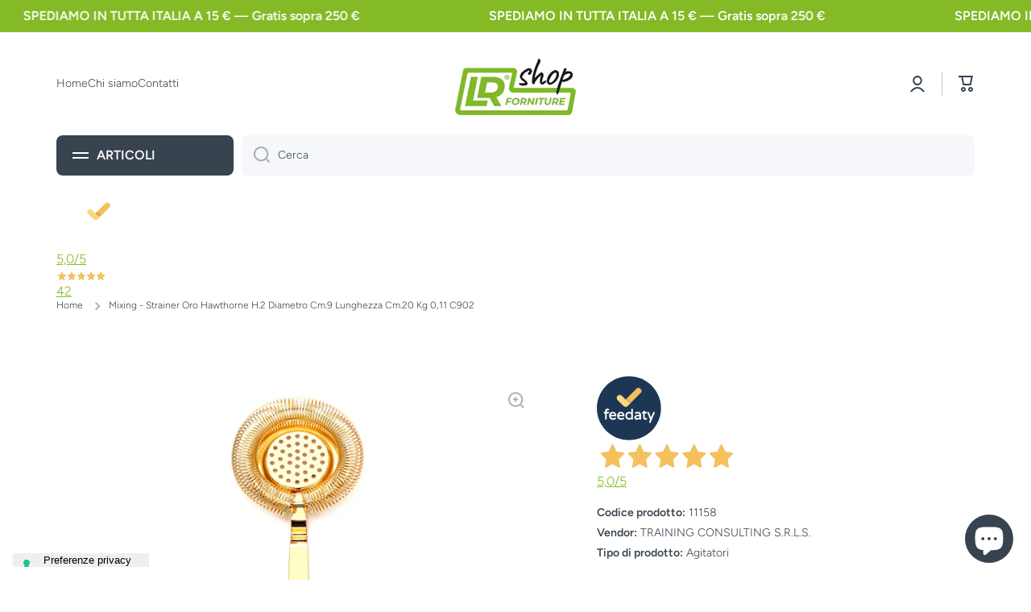

--- FILE ---
content_type: text/html; charset=utf-8
request_url: https://shop.lrforniture.com/products/11158
body_size: 67422
content:
<!doctype html>
<html class="no-js" lang="it" data-role="main">
  <head>

    

    

    

    


    

<meta name="google-site-verification" content="GmZBxj2CRaEkqy-yNuDZA8NzD8QFyJPJWRzmOIqSQw8" />

<meta charset="utf-8">
    <meta http-equiv="X-UA-Compatible" content="IE=edge">
    <meta name="viewport" content="width=device-width,initial-scale=1">
    <meta name="theme-color" content="">
    <link rel="canonical" href="https://shop.lrforniture.com/products/11158">
    <link rel="preconnect" href="https://cdn.shopify.com" crossorigin>

    <!-- Google Tag Manager -->
<script>(function(w,d,s,l,i){w[l]=w[l]||[];w[l].push({'gtm.start':
new Date().getTime(),event:'gtm.js'});var f=d.getElementsByTagName(s)[0],
j=d.createElement(s),dl=l!='dataLayer'?'&l='+l:'';j.async=true;j.src=
'https://www.googletagmanager.com/gtm.js?id='+i+dl;f.parentNode.insertBefore(j,f);
})(window,document,'script','dataLayer','GTM-P2P5Q8CS');</script>
<!-- End Google Tag Manager --><link rel="icon" type="image/png" href="//shop.lrforniture.com/cdn/shop/files/lr-favicon_ed278b30-df7a-47e4-b7ec-a8bac83d2d55_32x32.png?v=1682672656"><link rel="preconnect" href="https://fonts.shopifycdn.com" crossorigin><title>
      Mixing - Strainer Oro Hawthorne H.2 Diametro Cm.9 Lunghezza Cm.20 Kg 0
 &ndash; LR Forniture</title>
    
      <meta name="description" content="la linea mixing in acciaio inox risulta pratica e leggera, perfetta per miscelare cocktail e per raffreddare il mixing glass.">
    
    

<meta property="og:site_name" content="LR Forniture">
<meta property="og:url" content="https://shop.lrforniture.com/products/11158">
<meta property="og:title" content="Mixing - Strainer Oro Hawthorne H.2 Diametro Cm.9 Lunghezza Cm.20 Kg 0">
<meta property="og:type" content="product">
<meta property="og:description" content="la linea mixing in acciaio inox risulta pratica e leggera, perfetta per miscelare cocktail e per raffreddare il mixing glass."><meta property="og:image" content="http://shop.lrforniture.com/cdn/shop/products/MIXING-STRAINER-ORO-HAWTHORNE-CM.20-C902_11158_CGNG.jpg?v=1692845851">
  <meta property="og:image:secure_url" content="https://shop.lrforniture.com/cdn/shop/products/MIXING-STRAINER-ORO-HAWTHORNE-CM.20-C902_11158_CGNG.jpg?v=1692845851">
  <meta property="og:image:width" content="1920">
  <meta property="og:image:height" content="1280"><meta property="og:price:amount" content="18.19">
  <meta property="og:price:currency" content="EUR"><meta name="twitter:card" content="summary_large_image">
<meta name="twitter:title" content="Mixing - Strainer Oro Hawthorne H.2 Diametro Cm.9 Lunghezza Cm.20 Kg 0">
<meta name="twitter:description" content="la linea mixing in acciaio inox risulta pratica e leggera, perfetta per miscelare cocktail e per raffreddare il mixing glass.">
    <script src="//shop.lrforniture.com/cdn/shop/t/7/assets/constants.js?v=58251544750838685771700559565" defer="defer"></script>
    <script src="//shop.lrforniture.com/cdn/shop/t/7/assets/pubsub.js?v=158357773527763999511700559566" defer="defer"></script>
    <script src="//shop.lrforniture.com/cdn/shop/t/7/assets/global.js?v=127095085647997701611700559565" defer="defer"></script>
    
    <script>window.performance && window.performance.mark && window.performance.mark('shopify.content_for_header.start');</script><meta name="google-site-verification" content="GmZBxj2CRaEkqy-yNuDZA8NzD8QFyJPJWRzmOIqSQw8">
<meta id="shopify-digital-wallet" name="shopify-digital-wallet" content="/66817523980/digital_wallets/dialog">
<meta name="shopify-checkout-api-token" content="699800738491e99ba4d1baa1f1dfc9ec">
<meta id="in-context-paypal-metadata" data-shop-id="66817523980" data-venmo-supported="false" data-environment="production" data-locale="it_IT" data-paypal-v4="true" data-currency="EUR">
<link rel="alternate" type="application/json+oembed" href="https://shop.lrforniture.com/products/11158.oembed">
<script async="async" src="/checkouts/internal/preloads.js?locale=it-IT"></script>
<script id="apple-pay-shop-capabilities" type="application/json">{"shopId":66817523980,"countryCode":"IT","currencyCode":"EUR","merchantCapabilities":["supports3DS"],"merchantId":"gid:\/\/shopify\/Shop\/66817523980","merchantName":"LR Forniture","requiredBillingContactFields":["postalAddress","email"],"requiredShippingContactFields":["postalAddress","email"],"shippingType":"shipping","supportedNetworks":["visa","maestro","masterCard","amex"],"total":{"type":"pending","label":"LR Forniture","amount":"1.00"},"shopifyPaymentsEnabled":true,"supportsSubscriptions":true}</script>
<script id="shopify-features" type="application/json">{"accessToken":"699800738491e99ba4d1baa1f1dfc9ec","betas":["rich-media-storefront-analytics"],"domain":"shop.lrforniture.com","predictiveSearch":true,"shopId":66817523980,"locale":"it"}</script>
<script>var Shopify = Shopify || {};
Shopify.shop = "lrforniture.myshopify.com";
Shopify.locale = "it";
Shopify.currency = {"active":"EUR","rate":"1.0"};
Shopify.country = "IT";
Shopify.theme = {"name":"Minion Theme - versione attuale","id":145571676428,"schema_name":"Minion","schema_version":"2.5.0","theme_store_id":1571,"role":"main"};
Shopify.theme.handle = "null";
Shopify.theme.style = {"id":null,"handle":null};
Shopify.cdnHost = "shop.lrforniture.com/cdn";
Shopify.routes = Shopify.routes || {};
Shopify.routes.root = "/";</script>
<script type="module">!function(o){(o.Shopify=o.Shopify||{}).modules=!0}(window);</script>
<script>!function(o){function n(){var o=[];function n(){o.push(Array.prototype.slice.apply(arguments))}return n.q=o,n}var t=o.Shopify=o.Shopify||{};t.loadFeatures=n(),t.autoloadFeatures=n()}(window);</script>
<script id="shop-js-analytics" type="application/json">{"pageType":"product"}</script>
<script defer="defer" async type="module" src="//shop.lrforniture.com/cdn/shopifycloud/shop-js/modules/v2/client.init-shop-cart-sync_J_D_oU2-.it.esm.js"></script>
<script defer="defer" async type="module" src="//shop.lrforniture.com/cdn/shopifycloud/shop-js/modules/v2/chunk.common_BV8fZAz3.esm.js"></script>
<script type="module">
  await import("//shop.lrforniture.com/cdn/shopifycloud/shop-js/modules/v2/client.init-shop-cart-sync_J_D_oU2-.it.esm.js");
await import("//shop.lrforniture.com/cdn/shopifycloud/shop-js/modules/v2/chunk.common_BV8fZAz3.esm.js");

  window.Shopify.SignInWithShop?.initShopCartSync?.({"fedCMEnabled":true,"windoidEnabled":true});

</script>
<script>(function() {
  var isLoaded = false;
  function asyncLoad() {
    if (isLoaded) return;
    isLoaded = true;
    var urls = ["https:\/\/cdn.autoketing.org\/sdk-cdn\/recommended\/dist\/top-pin-embed.js?t=1692615714223259097\u0026shop=lrforniture.myshopify.com","https:\/\/cdn.autoketing.org\/sdk-cdn\/recommended\/dist\/top-pin-embed.js?t=1692615714285346611\u0026shop=lrforniture.myshopify.com","https:\/\/cdn.autoketing.org\/sdk-cdn\/recommended\/dist\/top-pin-embed.js?t=1692615714970952192\u0026shop=lrforniture.myshopify.com","https:\/\/cdn.autoketing.org\/sdk-cdn\/recommended\/dist\/top-pin-embed.js?t=1692615715065252772\u0026shop=lrforniture.myshopify.com","https:\/\/scripttags.jst.ai\/shopify_justuno_66817523980_ca9b0d20-56c1-11ee-a448-69b684eed910.js?shop=lrforniture.myshopify.com","https:\/\/chimpstatic.com\/mcjs-connected\/js\/users\/2bec68731d577833c32bf9595\/c82cacea394e05b72e7f72791.js?shop=lrforniture.myshopify.com","https:\/\/cdn.s3.pop-convert.com\/pcjs.production.min.js?unique_id=lrforniture.myshopify.com\u0026shop=lrforniture.myshopify.com","https:\/\/script.pop-convert.com\/new-micro\/production.pc.min.js?unique_id=lrforniture.myshopify.com\u0026shop=lrforniture.myshopify.com","https:\/\/po.kaktusapp.com\/storage\/js\/kaktus_preorder-lrforniture.myshopify.com.js?ver=76\u0026shop=lrforniture.myshopify.com"];
    for (var i = 0; i < urls.length; i++) {
      var s = document.createElement('script');
      s.type = 'text/javascript';
      s.async = true;
      s.src = urls[i];
      var x = document.getElementsByTagName('script')[0];
      x.parentNode.insertBefore(s, x);
    }
  };
  if(window.attachEvent) {
    window.attachEvent('onload', asyncLoad);
  } else {
    window.addEventListener('load', asyncLoad, false);
  }
})();</script>
<script id="__st">var __st={"a":66817523980,"offset":3600,"reqid":"5446fb7b-16fb-4b35-a70d-c4ffa1bbc51a-1763970642","pageurl":"shop.lrforniture.com\/products\/11158","u":"898e971c310b","p":"product","rtyp":"product","rid":8426995384588};</script>
<script>window.ShopifyPaypalV4VisibilityTracking = true;</script>
<script id="captcha-bootstrap">!function(){'use strict';const t='contact',e='account',n='new_comment',o=[[t,t],['blogs',n],['comments',n],[t,'customer']],c=[[e,'customer_login'],[e,'guest_login'],[e,'recover_customer_password'],[e,'create_customer']],r=t=>t.map((([t,e])=>`form[action*='/${t}']:not([data-nocaptcha='true']) input[name='form_type'][value='${e}']`)).join(','),a=t=>()=>t?[...document.querySelectorAll(t)].map((t=>t.form)):[];function s(){const t=[...o],e=r(t);return a(e)}const i='password',u='form_key',d=['recaptcha-v3-token','g-recaptcha-response','h-captcha-response',i],f=()=>{try{return window.sessionStorage}catch{return}},m='__shopify_v',_=t=>t.elements[u];function p(t,e,n=!1){try{const o=window.sessionStorage,c=JSON.parse(o.getItem(e)),{data:r}=function(t){const{data:e,action:n}=t;return t[m]||n?{data:e,action:n}:{data:t,action:n}}(c);for(const[e,n]of Object.entries(r))t.elements[e]&&(t.elements[e].value=n);n&&o.removeItem(e)}catch(o){console.error('form repopulation failed',{error:o})}}const l='form_type',E='cptcha';function T(t){t.dataset[E]=!0}const w=window,h=w.document,L='Shopify',v='ce_forms',y='captcha';let A=!1;((t,e)=>{const n=(g='f06e6c50-85a8-45c8-87d0-21a2b65856fe',I='https://cdn.shopify.com/shopifycloud/storefront-forms-hcaptcha/ce_storefront_forms_captcha_hcaptcha.v1.5.2.iife.js',D={infoText:'Protetto da hCaptcha',privacyText:'Privacy',termsText:'Termini'},(t,e,n)=>{const o=w[L][v],c=o.bindForm;if(c)return c(t,g,e,D).then(n);var r;o.q.push([[t,g,e,D],n]),r=I,A||(h.body.append(Object.assign(h.createElement('script'),{id:'captcha-provider',async:!0,src:r})),A=!0)});var g,I,D;w[L]=w[L]||{},w[L][v]=w[L][v]||{},w[L][v].q=[],w[L][y]=w[L][y]||{},w[L][y].protect=function(t,e){n(t,void 0,e),T(t)},Object.freeze(w[L][y]),function(t,e,n,w,h,L){const[v,y,A,g]=function(t,e,n){const i=e?o:[],u=t?c:[],d=[...i,...u],f=r(d),m=r(i),_=r(d.filter((([t,e])=>n.includes(e))));return[a(f),a(m),a(_),s()]}(w,h,L),I=t=>{const e=t.target;return e instanceof HTMLFormElement?e:e&&e.form},D=t=>v().includes(t);t.addEventListener('submit',(t=>{const e=I(t);if(!e)return;const n=D(e)&&!e.dataset.hcaptchaBound&&!e.dataset.recaptchaBound,o=_(e),c=g().includes(e)&&(!o||!o.value);(n||c)&&t.preventDefault(),c&&!n&&(function(t){try{if(!f())return;!function(t){const e=f();if(!e)return;const n=_(t);if(!n)return;const o=n.value;o&&e.removeItem(o)}(t);const e=Array.from(Array(32),(()=>Math.random().toString(36)[2])).join('');!function(t,e){_(t)||t.append(Object.assign(document.createElement('input'),{type:'hidden',name:u})),t.elements[u].value=e}(t,e),function(t,e){const n=f();if(!n)return;const o=[...t.querySelectorAll(`input[type='${i}']`)].map((({name:t})=>t)),c=[...d,...o],r={};for(const[a,s]of new FormData(t).entries())c.includes(a)||(r[a]=s);n.setItem(e,JSON.stringify({[m]:1,action:t.action,data:r}))}(t,e)}catch(e){console.error('failed to persist form',e)}}(e),e.submit())}));const S=(t,e)=>{t&&!t.dataset[E]&&(n(t,e.some((e=>e===t))),T(t))};for(const o of['focusin','change'])t.addEventListener(o,(t=>{const e=I(t);D(e)&&S(e,y())}));const B=e.get('form_key'),M=e.get(l),P=B&&M;t.addEventListener('DOMContentLoaded',(()=>{const t=y();if(P)for(const e of t)e.elements[l].value===M&&p(e,B);[...new Set([...A(),...v().filter((t=>'true'===t.dataset.shopifyCaptcha))])].forEach((e=>S(e,t)))}))}(h,new URLSearchParams(w.location.search),n,t,e,['guest_login'])})(!0,!0)}();</script>
<script integrity="sha256-52AcMU7V7pcBOXWImdc/TAGTFKeNjmkeM1Pvks/DTgc=" data-source-attribution="shopify.loadfeatures" defer="defer" src="//shop.lrforniture.com/cdn/shopifycloud/storefront/assets/storefront/load_feature-81c60534.js" crossorigin="anonymous"></script>
<script data-source-attribution="shopify.dynamic_checkout.dynamic.init">var Shopify=Shopify||{};Shopify.PaymentButton=Shopify.PaymentButton||{isStorefrontPortableWallets:!0,init:function(){window.Shopify.PaymentButton.init=function(){};var t=document.createElement("script");t.src="https://shop.lrforniture.com/cdn/shopifycloud/portable-wallets/latest/portable-wallets.it.js",t.type="module",document.head.appendChild(t)}};
</script>
<script data-source-attribution="shopify.dynamic_checkout.buyer_consent">
  function portableWalletsHideBuyerConsent(e){var t=document.getElementById("shopify-buyer-consent"),n=document.getElementById("shopify-subscription-policy-button");t&&n&&(t.classList.add("hidden"),t.setAttribute("aria-hidden","true"),n.removeEventListener("click",e))}function portableWalletsShowBuyerConsent(e){var t=document.getElementById("shopify-buyer-consent"),n=document.getElementById("shopify-subscription-policy-button");t&&n&&(t.classList.remove("hidden"),t.removeAttribute("aria-hidden"),n.addEventListener("click",e))}window.Shopify?.PaymentButton&&(window.Shopify.PaymentButton.hideBuyerConsent=portableWalletsHideBuyerConsent,window.Shopify.PaymentButton.showBuyerConsent=portableWalletsShowBuyerConsent);
</script>
<script>
  function portableWalletsCleanup(e){e&&e.src&&console.error("Failed to load portable wallets script "+e.src);var t=document.querySelectorAll("shopify-accelerated-checkout .shopify-payment-button__skeleton, shopify-accelerated-checkout-cart .wallet-cart-button__skeleton"),e=document.getElementById("shopify-buyer-consent");for(let e=0;e<t.length;e++)t[e].remove();e&&e.remove()}function portableWalletsNotLoadedAsModule(e){e instanceof ErrorEvent&&"string"==typeof e.message&&e.message.includes("import.meta")&&"string"==typeof e.filename&&e.filename.includes("portable-wallets")&&(window.removeEventListener("error",portableWalletsNotLoadedAsModule),window.Shopify.PaymentButton.failedToLoad=e,"loading"===document.readyState?document.addEventListener("DOMContentLoaded",window.Shopify.PaymentButton.init):window.Shopify.PaymentButton.init())}window.addEventListener("error",portableWalletsNotLoadedAsModule);
</script>

<script type="module" src="https://shop.lrforniture.com/cdn/shopifycloud/portable-wallets/latest/portable-wallets.it.js" onError="portableWalletsCleanup(this)" crossorigin="anonymous"></script>
<script nomodule>
  document.addEventListener("DOMContentLoaded", portableWalletsCleanup);
</script>

<link id="shopify-accelerated-checkout-styles" rel="stylesheet" media="screen" href="https://shop.lrforniture.com/cdn/shopifycloud/portable-wallets/latest/accelerated-checkout-backwards-compat.css" crossorigin="anonymous">
<style id="shopify-accelerated-checkout-cart">
        #shopify-buyer-consent {
  margin-top: 1em;
  display: inline-block;
  width: 100%;
}

#shopify-buyer-consent.hidden {
  display: none;
}

#shopify-subscription-policy-button {
  background: none;
  border: none;
  padding: 0;
  text-decoration: underline;
  font-size: inherit;
  cursor: pointer;
}

#shopify-subscription-policy-button::before {
  box-shadow: none;
}

      </style>
<script id="sections-script" data-sections="main-product,footer" defer="defer" src="//shop.lrforniture.com/cdn/shop/t/7/compiled_assets/scripts.js?1304"></script>
<script>window.performance && window.performance.mark && window.performance.mark('shopify.content_for_header.end');</script>

    
    <style data-shopify>    
      @font-face {
  font-family: Figtree;
  font-weight: 300;
  font-style: normal;
  font-display: swap;
  src: url("//shop.lrforniture.com/cdn/fonts/figtree/figtree_n3.e4cc0323f8b9feb279bf6ced9d868d88ce80289f.woff2") format("woff2"),
       url("//shop.lrforniture.com/cdn/fonts/figtree/figtree_n3.db79ac3fb83d054d99bd79fccf8e8782b5cf449e.woff") format("woff");
}

@font-face {
  font-family: Figtree;
  font-weight: 600;
  font-style: normal;
  font-display: swap;
  src: url("//shop.lrforniture.com/cdn/fonts/figtree/figtree_n6.9d1ea52bb49a0a86cfd1b0383d00f83d3fcc14de.woff2") format("woff2"),
       url("//shop.lrforniture.com/cdn/fonts/figtree/figtree_n6.f0fcdea525a0e47b2ae4ab645832a8e8a96d31d3.woff") format("woff");
}

@font-face {
  font-family: Figtree;
  font-weight: 300;
  font-style: italic;
  font-display: swap;
  src: url("//shop.lrforniture.com/cdn/fonts/figtree/figtree_i3.914abbe7a583759f0a18bf02652c9ee1f4bb1c6d.woff2") format("woff2"),
       url("//shop.lrforniture.com/cdn/fonts/figtree/figtree_i3.3d7354f07ddb3c61082efcb69896c65d6c00d9fa.woff") format("woff");
}

      @font-face {
  font-family: Figtree;
  font-weight: 600;
  font-style: italic;
  font-display: swap;
  src: url("//shop.lrforniture.com/cdn/fonts/figtree/figtree_i6.702baae75738b446cfbed6ac0d60cab7b21e61ba.woff2") format("woff2"),
       url("//shop.lrforniture.com/cdn/fonts/figtree/figtree_i6.6b8dc40d16c9905d29525156e284509f871ce8f9.woff") format("woff");
}

      @font-face {
  font-family: Figtree;
  font-weight: 600;
  font-style: normal;
  font-display: swap;
  src: url("//shop.lrforniture.com/cdn/fonts/figtree/figtree_n6.9d1ea52bb49a0a86cfd1b0383d00f83d3fcc14de.woff2") format("woff2"),
       url("//shop.lrforniture.com/cdn/fonts/figtree/figtree_n6.f0fcdea525a0e47b2ae4ab645832a8e8a96d31d3.woff") format("woff");
}

    
      :root {
    	--duration-short: .2s;
        --duration-medium: .3s;
    	--duration-large: .5s;
    	--animation-bezier: ease;
    	--zoom-animation-bezier: cubic-bezier(.15,.75,.5,1);
    
        --animation-type: cubic-bezier(0, 0, 0.3, 1);
        --animation-time: .5s;
        --product-thumbnail_move-up: 0.35s;
        --product-thumbnail_move-up_type: linear;
        --product-thumbnail-button_opacity_hover: 0.15s;
        --product-thumbnail-button_opacity_over: 0.3s;
        --product-thumbnail-button_opacity_type: linear;
        --product-thumbnail-button_move: 0.35s;
        --product-thumbnail-button_move_type: linear;
        --font-heading-family: Figtree, sans-serif;
        --font-heading-style: normal;
        --font-heading-weight: 600;
    
        --font-body-family: Figtree, sans-serif;
        --font-body-style: normal;
        --font-body-weight: 300;
    	--font-body-bold-weight: 600;
    	--font-button-weight: 600;
    
    	--font-heading-scale: 1.0;
        --font-body-scale: 1.0;
    
        --font-body-size: calc(16px * var(--font-body-scale));
        --font-body-line-height: 130%;
        --font-body2-size: calc(14px * var(--font-body-scale));
        --font-body2-line-height: 130%;
        --font-body3-size: calc(12px * var(--font-body-scale));
        --font-body3-line-height: 130%;
        --font-body4-size: calc(10px * var(--font-body-scale));
        --font-body4-line-height: 130%;
        --color-body-background: #ffffff;
        --color-secondary-background: #f6f7fa;
      	--color-section-background: var(--color-secondary-background);--color-simple-dropdown: #ffffff;
    	--color-vertical-menu-dropdown: #ffffff;
        --color-base:#37434f;
    	--color-base-rgb: 55, 67, 79;
        --color-accent:#83ba26;
        --color-subheading: var(--color-accent);
        --color-text-link:#83ba26;
        --color-price: #37434f;
        --color-old-price: #37494f;
        --color-lines-borders: rgba(55, 67, 79, 0.3);
        --color-input-background: #f6f7fa;
        --color-input-text: #37434f;
        --color-input-background-active: var(--color-body-background);
        --opacity-icons: 0.4;
    	--mobile-focus-color: rgba(55, 67, 79, 0.04);
    	--shadow: 0px 4px 20px rgba(22, 19, 69, 0.13);--auto-text-color-button-light:#ffffff;
    	--auto-text-color-button-dark:var(--color-base);
    	--auto-input-color-active-border-light: rgba(255,255,255,0.3);
    	--auto-input-color-active-border-dark:rgba(var(--color-base-rgb),0.3);--auto-text-color-input-light:#ffffff;
    	--auto-text-color-input-dark:var(--color-input-text);--auto-text-color-accent: #ffffff
   		
;--auto-text-color--with-base-color: #ffffff;--radius: 8px;
    	--radius-input: 8px;
    	--radius-button: 8px;
    	--radius-badge:3px;
    	--radius-checkbox:4px;
        --radius-menu: 8px;
        --color-badge-1:#4a93ae;--color-badge-1-text: var(--auto-text-color-button-light);--color-badge-2:#83ba26;--color-badge-2-text: var(--auto-text-color-button-light);--color-badge-3:#3a89a6;--color-badge-3-text: var(--auto-text-color-button-light);--color-free-delivery-bar: #83ba26;
      
    	--color-error: #c14a4a;
    
        --form_field-height: 50px;
        
        --page-width: 1400px;
        --page-padding: 10px;
        --sections-top-spacing:100px;
    	--sections-top-spacing-mobile:80px;
		--sections-top-spacing--medium:80px;
    	--sections-top-spacing--medium-mobile:60px;
		--sections-top-spacing--small:40px;
    	--sections-top-spacing--small-mobile:40px;
        --padding1: 10px;
        --padding2: 20px;
        --padding3: 30px;
        --padding4: 40px;
    	--padding5: 60px;
      }
      *,
      *::before,
      *::after {
      	box-sizing: border-box;
      }
      html {
        box-sizing: border-box;
        height: 100%;
     	-webkit-tap-highlight-color: transparent;
    	scroll-behavior: smooth;
      }
      body {
        display: grid;
        grid-template-rows: auto auto 1fr auto;
        grid-template-columns: 100%;
        min-height: 100%;
        margin: 0;
        font-size: var(--font-body-size);
        line-height: var(--font-body-line-height);
        color: var(--color-base);
    	background: var(--color-body-background);
        font-family: var(--font-body-family);
        font-style: var(--font-body-style);
        font-weight: var(--font-body-weight);
        -webkit-text-size-adjust: none;
    	text-size-adjust: none;
    	overflow-x: hidden;
      }.btn{
        --background: var(--color-accent);--color: var(--auto-text-color-button-light);
    	--fill: var(--auto-text-color-button-light);}.btn--secondary{
        --background: var(--color-base);--color: var(--auto-text-color-button-light);
    	--fill: var(--auto-text-color-button-light);}
    
    .visually-hidden {
      position: absolute!important;
      overflow: hidden;
      margin: -1px;
      border: 0;
      clip: rect(0 0 0 0);
      word-wrap: normal!important;
    }
    .visually-hidden:not(:focus),
    .visually-hidden:not(:focus-visible){
      width: 1px;
      height: 1px;
      padding: 0;
    }
    .announcement-bar{
      opacity:0;
    }
    .popup-modal{
      display: none;
    }</style>
    <link href="//shop.lrforniture.com/cdn/shop/t/7/assets/base.css?v=133672069875853754191700559566" rel="stylesheet" type="text/css" media="all" />
    
<link rel="preload" as="font" href="//shop.lrforniture.com/cdn/fonts/figtree/figtree_n3.e4cc0323f8b9feb279bf6ced9d868d88ce80289f.woff2" type="font/woff2" crossorigin><link rel="preload" as="font" href="//shop.lrforniture.com/cdn/fonts/figtree/figtree_n6.9d1ea52bb49a0a86cfd1b0383d00f83d3fcc14de.woff2" type="font/woff2" crossorigin><link rel="stylesheet" href="//shop.lrforniture.com/cdn/shop/t/7/assets/component-predictive-search.css?v=169156080147452933411700559565" media="print" onload="this.media='all'"><script>
      document.documentElement.className = document.documentElement.className.replace('no-js', 'js');
      if (Shopify.designMode) {
        document.documentElement.classList.add('shopify-design-mode');
      }
      document.addEventListener("DOMContentLoaded", function(event) {
        document.documentElement.classList.add('dom-loaded');
        setTimeout(function(){document.querySelector('footer').classList.add('footer-loaded')}, 700);
      });
    </script>

    <script>
      //****+script per il blocco dei bot con email incluse nella lista blockedEmails********
      document.addEventListener("DOMContentLoaded", function() {
          var blockedEmails = ["@storebotmail.joonix.net"]; // Aggiungi altri domini se necessario
      
          function blockBotCheckout() {
              let emailField = document.querySelector('input[name="email"]');
      
              if (emailField) {
                  emailField.addEventListener("input", function() {
                      blockedEmails.forEach(function(domain) {
                          if (emailField.value.includes(domain)) {
                              alert("Errore: Non puoi utilizzare questo indirizzo email.");
                              emailField.value = "";
                          }
                      });
                  });
              }
          }
      
          blockBotCheckout();
      });
    </script>

  <style>
    .firstPriceLabel {
        font-weight: normal;
    }
    .firstPrice, .dpCompareAtPrice, .firstPriceLabel {
        font-size: 15px;
    }
    .secondPrice {
        font-size: 20px !important;
    }
</style>
<script type="text/javascript">
    function showDualPriceOverride(arguments) {
        jQuery = arguments[0];
        price = arguments[1];
        compareAtPrice = arguments[2];
        pathToPrice = arguments[3];
        type = arguments[4];
        dpMoneyFormat = arguments[5].replace('$$$', '${'+'{').replace('$$', '{'+'{').replace('&&', '}'+'}');
        productVariantIsTaxable = arguments[6];
        if (parseInt(dp_dual_price_for_taxable_products) == 1 && !productVariantIsTaxable) {
            jQuery(pathToPrice).addClass('nonTaxableVariant');
            if (type == 'dp_detail' && (jQuery('.dp_detail .firstPrice').length > 0 || jQuery('.dp_detail .secondPrice').length > 0)) {
                jQuery('.dp_detail').hide();
            }
            return true;
        }
        taxPercent = parseFloat(dp_tax_percent);
        if (parseInt(dp_base_price_type) == 0) {
            firstPrice = Shopify.formatMoney(price, dpMoneyFormat);
            secondPrice = firstPrice;
            if (!isNaN(taxPercent) && taxPercent > 0) {
                secondPriceNotFormated =  (price / (1 + taxPercent / 100));
                secondPrice = Shopify.formatMoney(secondPriceNotFormated, dpMoneyFormat);
            }
        } else {
            secondPrice = Shopify.formatMoney(price, dpMoneyFormat);
            firstPrice = secondPrice;
            if (!isNaN(taxPercent) && taxPercent > 0) {
                firstPriceNotFormated = (price * (1 + taxPercent / 100));
                firstPrice = Shopify.formatMoney(firstPriceNotFormated, dpMoneyFormat);
            }
        }
        compareAtPriceBlock = '';
        firstPriceBlock = '';
        secondPriceBlock = '';
        if (parseInt(dp_show_compare_at_price) == 1 && parseInt(compareAtPrice) > 0 && parseInt(compareAtPrice) != parseInt(price)) {
            compareAtPriceBlock = '<span class="dpCompareAtPrice" style="text-decoration: line-through;"><span>' + Shopify.formatMoney(compareAtPrice, dpMoneyFormat) + '</span></span> <span class="firstPriceLabel">' + (dp_tax_incl_label != null ? dp_tax_incl_label : '') + '</span>' + '<br/>';
        }
        if (parseInt(dp_price_type_to_show) != 2) {
            firstPriceBlock = '<span class="firstPrice" style="color:' + dp_tax_incl_color + '"><span class="firstPriceValue">' + firstPrice + '</span> <span class="firstPriceLabel">' + (dp_tax_incl_label != null ? dp_tax_incl_label : '') + '</span></span>';
        }
        if (parseInt(dp_price_type_to_show) != 1) {
            secondPriceBlock = '<span class="secondPrice" style="color:' + dp_tax_excl_color + '"><span class="secondPriceValue">' + secondPrice + '</span> <span class="secondPriceLabel">' + (dp_tax_excl_label != null ? dp_tax_excl_label : '') + '</span></span>';
        }
        dualPriceBlock = (compareAtPriceBlock + firstPriceBlock + '<br/>' + secondPriceBlock);
        if (parseInt(dp_first_price) == 1) {
            dualPriceBlock = (compareAtPriceBlock + secondPriceBlock + '<br/>' + firstPriceBlock);
        }
    
        sizeRatio = 1;
        if (parseInt(dp_size_ratio) == 1) {
            sizeRatio = 1.5;
        } else if (parseInt(dp_size_ratio) == 2) {
            sizeRatio = 1.666;
        } else if (parseInt(dp_size_ratio) == 3) {
            sizeRatio = 1.75;
        }
    
        priceIsFound = false;
        pathToPrice.each(function() {
            jQuery(this).show();
            if (!jQuery(this).is(":hidden") && jQuery(this).is(":visible") && !priceIsFound)  {
                priceIsFound = true;
                callFunctionDP('appendDualPrice', [jQuery, this, type, dualPriceBlock, sizeRatio], false);
            }
        });
    
        if (type != 'dp_detail') {
            isfirst = true;
            pathToPrice.each(function () {
                if (isfirst && !priceIsFound) {
                    callFunctionDP('appendDualPrice', [jQuery, this, type, dualPriceBlock, sizeRatio], false);
                } else {
                    if (jQuery(this).html() == firstPrice || jQuery(this).html() == secondPrice) {
                        jQuery(this).remove();
                    }
                    jQuery(this).show();
                }
                isfirst = false;
            });
        }
    }
    function appendDualPriceOverride(arguments) {
        jQuery = arguments[0];
        object = arguments[1];
        type = arguments[2];
        dualPriceBlock = arguments[3];
        sizeRatio = arguments[4];
        if (jQuery(object).parents('cart-drawer').length > 0) {
            jQuery(object).show();
            return;
        }
        if (type == 'dp_detail') {
            jQuery('.dp_detail').removeClass('.dp_detail');
        }
        jQuery(object).addClass(type);
        // if (type == 'dp_detail') {
            jQuery(object).addClass('h4');
        // }
        jQuery(object).html(dualPriceBlock);
        jQuery(object).css('display', 'block');
        jQuery(object).parent().css('text-decoration', 'none');
        jQuery(object).parents('s').css('text-decoration', 'none');
        priceFontSize = parseInt(jQuery(object).find(parseInt(dp_first_price) == 1 ? '.secondPrice' : '.firstPrice').css('font-size'));
        if (priceFontSize > 0 && parseInt(dp_price_type_to_show) == 0) {
            jQuery(object).find(parseInt(dp_first_price) == 1 ? '.firstPrice' : '.secondPrice').css('font-size', (priceFontSize / sizeRatio) + 'px');
        }
        if (type == 'dp_detail') {
            callFunctionDP('hideOtherProductDetailPrices', [jQuery, jQuery(object)], false);
        }
    }
    function ajaxCatchersOverride(arguments) {
        jQuery = arguments[0];
        jQuery(document).on("ajaxComplete", function(event, xhr, settings) {
            callFunctionDP('ajaxComplete', [jQuery, settings], false);
        });
        jQuery(document).ajaxSuccess(function(event, xhr, settings) {
            callFunctionDP('ajaxComplete', [jQuery, settings], false);
        });
        if ((typeof $ !== 'undefined')) {
            $(document).on("ajaxComplete", function(event, xhr, settings) {
                callFunctionDP('ajaxComplete', [$, settings], false);
            });
            $(document).ajaxSuccess(function(event, xhr, settings) {
                callFunctionDP('ajaxComplete', [$, settings], false);
            });
        }
        callFunctionDP('fetchOverride', [jQuery], false);
    }
</script>
  
<script>
    
    
    
    
    var gsf_conversion_data = {page_type : 'product', event : 'view_item', data : {product_data : [{variant_id : 44584508784908, product_id : 8426995384588, name : "Mixing - Strainer Oro Hawthorne H.2 Diametro Cm.9 Lunghezza Cm.20 Kg 0,11 C902", price : "18.19", currency : "EUR", sku : "11158", brand : "TRAINING CONSULTING S.R.L.S.", variant : "1", category : "Agitatori", quantity : "0" }], total_price : "18.19", shop_currency : "EUR"}};
    
</script>



    
<!-- BEGIN app block: shopify://apps/dual-price-display-pro/blocks/app-block/fbd96439-f105-44a6-b4c5-51766faddec4 -->
    <!-- BEGIN app snippet: init --><style>
    .dualPrice{display:block;}
    [itemprop="price"]{display:block !important;}
</style>

    <div class="styleForDualPrice tae">
        <style>
            .dualPrice{display:none;}
        </style>
    </div>


<script type="text/javascript">
    
        var productDPID = '8426995384588';
        var productDPHandle = '11158';
        var productDPTags = JSON.parse(JSON.stringify(["1","agitatori","bar e pasticceria","barman"]));
        var productDPVendor = "TRAINING CONSULTING S.R.L.S.";
        var variants = [];
        var variantsDPTaxable = [];
        
            variants.push('{"id":' + 44584508784908 + ',"price":' + 1819 + '}');
            variantsDPTaxable.push('{"id":' + 44584508784908 + ',"taxable":' + true + ',"compareAtPrice":' + 0 + '}');
        
        var productDPVariants = '[' + variants.join(",") + ']';
        var productDPVariantsTaxable = '[' + variantsDPTaxable.join(",") + ']';
        var selectedProductDPPrice = '1819';
        var selectedProductDPCompareAtPrice = '';
        var selectedProductDPVariantID = '44584508784908';
    
    var isCart = false;
    
    var dualPriceStoreID = parseInt('2986');
    var dpLocalizationIsoCode = 'IT';

    
    var dp_activate_app = '1';
    var dp_base_price_type = '0';
    var dp_price_type_to_show = '0';
    var dp_first_price = '0';
    var dp_tax_percent = '22';
    var dp_dual_price_for_taxable_products = '0';
    var dp_apply_only_tax_rules_prices = '';
    var dp_tax_incl_label = 'IVA inclusa';
    var dp_tax_excl_label = 'IVA esclusa';
    var dp_price_path = '[itemprop=price]';
    var dp_catalog_price_path = '.price,.dualPrice';
    var dp_tax_incl_color = '#636462';
    var dp_tax_excl_color = '#80b530';
    var dp_size_ratio = '0';
    var dp_money_format = '€$$amount&&';
    
        dp_money_format = '€{{amount}}';
    
    var dp_show_compare_at_price = '1';

    var dp_tax_rules = [];
    
        dp_tax_rules = [];
    

    var dp_customer_tags = [];
    
        
    

    var dp_collections_products_ids = {};
    
    
</script>
<!-- END app snippet -->
    <!-- BEGIN app snippet: scripts -->

    <script src='https://cdn.shopify.com/extensions/c5621ec9-f87f-4f8f-b230-a674bcea3062/dual-price-display-pro-9/assets/dualPrice_v5.js' defer></script>


<!-- END app snippet -->



<!-- END app block --><!-- BEGIN app block: shopify://apps/gtmanager/blocks/gtm-tag/230fb315-9a37-4dff-9b8e-2c78f76aca0a --><script>
const shopUrl = "lrforniture.myshopify.com";
</script>


<!-- END app block --><!-- BEGIN app block: shopify://apps/sami-product-labels/blocks/app-embed-block/b9b44663-5d51-4be1-8104-faedd68da8c5 --><script type="text/javascript">
  window.Samita = window.Samita || {};
  Samita.ProductLabels = Samita.ProductLabels || {};
  Samita.ProductLabels.locale  = {"shop_locale":{"locale":"it","enabled":true,"primary":true,"published":true}};
  Samita.ProductLabels.page = {title : document.title.replaceAll('"', "'"), href : window.location.href, type: "product", page_id: ""};
  Samita.ProductLabels.dataShop = Samita.ProductLabels.dataShop || {};if (typeof Shopify!= "undefined" && Shopify?.theme?.role != "main") {}
  Samita.ProductLabels.theme_id =null;
  Samita.ProductLabels.products = Samita.ProductLabels.products || [];Samita.ProductLabels.product ={"id":8426995384588,"title":"Mixing - Strainer Oro Hawthorne H.2 Diametro Cm.9 Lunghezza Cm.20 Kg 0,11 C902","handle":"11158","description":"\u003cp\u003ela linea mixing in acciaio inox risulta pratica e leggera, perfetta per miscelare cocktail e per raffreddare il mixing glass.\u003c\/p\u003e","published_at":"2023-08-24T04:57:28+02:00","created_at":"2023-08-24T04:57:31+02:00","vendor":"TRAINING CONSULTING S.R.L.S.","type":"Agitatori","tags":["1","agitatori","bar e pasticceria","barman"],"price":1819,"price_min":1819,"price_max":1819,"available":true,"price_varies":false,"compare_at_price":null,"compare_at_price_min":0,"compare_at_price_max":0,"compare_at_price_varies":false,"variants":[{"id":44584508784908,"title":"1","option1":"1","option2":null,"option3":null,"sku":"11158","requires_shipping":true,"taxable":true,"featured_image":null,"available":true,"name":"Mixing - Strainer Oro Hawthorne H.2 Diametro Cm.9 Lunghezza Cm.20 Kg 0,11 C902 - 1","public_title":"1","options":["1"],"price":1819,"weight":0,"compare_at_price":null,"inventory_management":"shopify","barcode":null,"requires_selling_plan":false,"selling_plan_allocations":[]}],"images":["\/\/shop.lrforniture.com\/cdn\/shop\/products\/MIXING-STRAINER-ORO-HAWTHORNE-CM.20-C902_11158_CGNG.jpg?v=1692845851"],"featured_image":"\/\/shop.lrforniture.com\/cdn\/shop\/products\/MIXING-STRAINER-ORO-HAWTHORNE-CM.20-C902_11158_CGNG.jpg?v=1692845851","options":["N° pezzi per confezione"],"media":[{"alt":null,"id":37032938111244,"position":1,"preview_image":{"aspect_ratio":1.5,"height":1280,"width":1920,"src":"\/\/shop.lrforniture.com\/cdn\/shop\/products\/MIXING-STRAINER-ORO-HAWTHORNE-CM.20-C902_11158_CGNG.jpg?v=1692845851"},"aspect_ratio":1.5,"height":1280,"media_type":"image","src":"\/\/shop.lrforniture.com\/cdn\/shop\/products\/MIXING-STRAINER-ORO-HAWTHORNE-CM.20-C902_11158_CGNG.jpg?v=1692845851","width":1920}],"requires_selling_plan":false,"selling_plan_groups":[],"content":"\u003cp\u003ela linea mixing in acciaio inox risulta pratica e leggera, perfetta per miscelare cocktail e per raffreddare il mixing glass.\u003c\/p\u003e"};
    Samita.ProductLabels.product.collections =[487702888716,487702757644];
    Samita.ProductLabels.product.metafields = {};
    Samita.ProductLabels.product.variants = [{
          "id":44584508784908,
          "title":"1",
          "name":null,
          "compare_at_price":null,
          "price":1819,
          "available":true,
          "weight":0,
          "sku":"11158",
          "inventory_quantity":0,
          "metafields":{}
        }];if (typeof Shopify!= "undefined" && Shopify?.theme?.id == 138119708940) {Samita.ProductLabels.themeInfo = {"id":138119708940,"name":"Minion","role":"unpublished","theme_store_id":1571,"theme_name":"Minion","theme_version":"1.5.0"};}if (typeof Shopify!= "undefined" && Shopify?.theme?.id == 143437857036) {Samita.ProductLabels.themeInfo = {"id":143437857036,"name":"Copia aggiornata di Minion","role":"main","theme_store_id":1571,"theme_name":"Minion","theme_version":"2.3.0"};}if (typeof Shopify!= "undefined" && Shopify?.theme?.id == 138119708940) {Samita.ProductLabels.theme = {"selectors":{"product":{"elementSelectors":[".grid",".page-width",".product-detail",".product-page-container","#ProductSection-product-template","#shopify-section-product-template",".product:not(.featured-product,.slick-slide)",".product-main",".grid:not(.product-grid,.sf-grid,.featured-product)",".grid.product-single","#__pf",".gfqv-product-wrapper",".ga-product",".t4s-container",".gCartItem, .flexRow.noGutter, .cart__row, .line-item, .cart-item, .cart-row, .CartItem, .cart-line-item, .cart-table tbody tr, .container-indent table tbody tr"],"elementNotSelectors":[".mini-cart__recommendations-list"],"notShowCustomBlocks":".variant-swatch__item,.swatch-element,.fera-productReviews-review,share-button,.hdt-variant-picker,.col-story-block,.lightly-spaced-row","link":"[samitaPL-product-link], h3[data-href*=\"/products/\"], div[data-href*=\"/products/\"], a[data-href*=\"/products/\"], a.product-block__link[href*=\"/products/\"], a.indiv-product__link[href*=\"/products/\"], a.thumbnail__link[href*=\"/products/\"], a.product-item__link[href*=\"/products/\"], a.product-card__link[href*=\"/products/\"], a.product-card-link[href*=\"/products/\"], a.product-block__image__link[href*=\"/products/\"], a.stretched-link[href*=\"/products/\"], a.grid-product__link[href*=\"/products/\"], a.product-grid-item--link[href*=\"/products/\"], a.product-link[href*=\"/products/\"], a.product__link[href*=\"/products/\"], a.full-unstyled-link[href*=\"/products/\"], a.grid-item__link[href*=\"/products/\"], a.grid-product__link[href*=\"/products/\"], a[data-product-page-link][href*=\"/products/\"], a[href*=\"/products/\"]:not(.logo-bar__link,.ButtonGroup__Item.Button,.menu-promotion__link,.site-nav__link,.mobile-nav__link,.hero__sidebyside-image-link,.announcement-link,.breadcrumbs-list__link,.single-level-link,.d-none,.icon-twitter,.icon-facebook,.icon-pinterest,#btn,.list-menu__item.link.link--tex,.btnProductQuickview,.index-banner-slides-each,.global-banner-switch,.sub-nav-item-link,.announcement-bar__link,.Carousel__Cell,.Heading,.facebook,.twitter,.pinterest,.loyalty-redeem-product-title,.breadcrumbs__link,.btn-slide,.h2m-menu-item-inner--sub,.glink,.announcement-bar__link,.ts-link,.hero__slide-link)","signal":"[data-product-handle], [data-product-id]","notSignal":":not([data-section-id=\"product-recommendations\"],[data-section-type=\"product-recommendations\"],#product-area,#looxReviews)","priceSelectors":[".price-container",".product-card__price",".product-block--price",".price-list","#ProductPrice",".product-price",".product__price—reg","#productPrice-product-template",".product__current-price",".product-thumb-caption-price-current",".product-item-caption-price-current",".grid-product__price,.product__price","span.price","span.product-price",".productitem--price",".product-pricing","div.price","span.money",".product-item__price",".product-list-item-price","p.price",".product-meta__prices","div.product-price","span#price",".price.money","h3.price","a.price",".price-area",".product-item-price",".pricearea",".collectionGrid .collectionBlock-info > p","#ComparePrice",".product--price-wrapper",".product-page--price-wrapper",".color--shop-accent.font-size--s.t--meta.f--main",".ComparePrice",".ProductPrice",".prodThumb .title span:last-child",".price",".product-single__price-product-template",".product-info-price",".price-money",".prod-price","#price-field",".product-grid--price",".prices,.pricing","#product-price",".money-styling",".compare-at-price",".product-item--price",".card__price",".product-card__price",".product-price__price",".product-item__price-wrapper",".product-single__price",".grid-product__price-wrap","a.grid-link p.grid-link__meta",".product__prices","#comparePrice-product-template","dl[class*=\"price\"]","div[class*=\"price\"]",".gl-card-pricing",".ga-product_price-container"],"titleSelectors":[".card-heading",".product-card__name",".product-info__title",".product-thumbnail__title",".product-card__title","div.product__title",".card__heading.h5",".cart-item__name.h4",".spf-product-card__title.h4",".gl-card-title",".ga-product_title"],"imageSelectors":[".cbb-frequently-bought-product-image",".product-card__image",".product__media img","td.cart-item__media img",".image-wrapper img",".product__media-item img",".media-content img",".product_thumb img",".image-wrapper img","picture img",".aspect-ratio img",".product-single__media-image img",".thumb img",".product__media img",".AspectRatio > img",".product__media img",".rimage-wrapper > img",".ProductItem__Image",".img-wrapper img",".aspect-ratio img",".product-card__image-wrapper > .product-card__image",".ga-products_image img",".image__container",".image-wrap .grid-product__image",".boost-sd__product-image img",".box-ratio > img",".image-cell img.card__image","img[src*=\"cdn.shopify.com\"][src*=\"/products/\"]","img[srcset*=\"cdn.shopify.com\"][srcset*=\"/products/\"]","img[data-srcset*=\"cdn.shopify.com\"][data-srcset*=\"/products/\"]","img[data-src*=\"cdn.shopify.com\"][data-src*=\"/products/\"]","img[data-srcset*=\"cdn.shopify.com\"][data-srcset*=\"/products/\"]","img[srcset*=\"cdn.shopify.com\"][src*=\"no-image\"]",".product-card__image > img",".product-image-main .image-wrap",".grid-product__image",".media > img","img[srcset*=\"cdn/shop/products/\"]","[data-bgset*=\"cdn.shopify.com\"][data-bgset*=\"/products/\"] > [data-bgset*=\"cdn.shopify.com\"][data-bgset*=\"/products/\"]","[data-bgset*=\"cdn.shopify.com\"][data-bgset*=\"/products/\"]","img[src*=\"cdn.shopify.com\"][src*=\"no-image\"]","img[src*=\"cdn/shop/products/\"]",".ga-product_image",".gfqv-product-image"],"media":".card__inner,.spf-product-card__inner","soldOutBadge":".tag.tag--rectangle, .grid-product__tag--sold-out, on-sale-badge","paymentButton":".shopify-payment-button, .product-form--smart-payment-buttons, .lh-wrap-buynow, .wx-checkout-btn","formSelectors":["form.product-form","form.product_form",".main-product-form","form.t4s-form__product",".product-single__form",".shopify-product-form","#shopify-section-product-template form[action*=\"/cart/add\"]","form[action*=\"/cart/add\"]:not(.form-card)",".ga-products-table li.ga-product",".pf-product-form"],"variantActivator":".inline-block","variant":".variant-input[checked=\"checked\"]","variantIdByAttribute":"swatch-current-variant","quantity":".gInputElement, [name=\"qty\"], [name=\"quantity\"]","quantityWrapper":"#Quantity, input.quantity-selector.quantity-input, [data-quantity-input-wrapper], .product-form__quantity-selector, .product-form__item--quantity, .ProductForm__QuantitySelector, .quantity-product-template, .product-qty, .qty-selection, .product__quantity, .js-qty__num","productAddToCartBtnSelectors":[".product-form__cart-submit",".add-to-cart-btn",".product__add-to-cart-button","#AddToCart--product-template","#addToCart","#AddToCart-product-template","#AddToCart",".add_to_cart",".product-form--atc-button","#AddToCart-product",".AddtoCart","button.btn-addtocart",".product-submit","[name=\"add\"]","[type=\"submit\"]",".product-form__add-button",".product-form--add-to-cart",".btn--add-to-cart",".button-cart",".action-button > .add-to-cart","button.btn--tertiary.add-to-cart",".form-actions > button.button",".gf_add-to-cart",".zend_preorder_submit_btn",".gt_button",".wx-add-cart-btn",".previewer_add-to-cart_btn > button",".qview-btn-addtocart",".ProductForm__AddToCart",".button--addToCart","#AddToCartDesk","[data-pf-type=\"ProductATC\"]"],"customAddEl":{"productPageSameLevel":false,"collectionPageSameLevel":false,"cartPageSameLevel":false},"cart":{"buttonOpenCartDrawer":"","drawerForm":".ajax-cart__form, #mini-cart-form, #CartPopup, #rebuy-cart, #CartDrawer-Form, #cart , #theme-ajax-cart, form[action*=\"/cart\"]:not([action*=\"/cart/add\"]):not([hidden])","form":"body, #mini-cart-form","rowSelectors":["gCartItem","flexRow.noGutter","cart__row","line-item","cart-item","cart-row","CartItem","cart-line-item","cart-table tbody tr","container-indent table tbody tr"],"price":"td.cart-item__details > div.product-option"},"collection":{"positionBadgeImageWrapper":"","positionBadgeTitleWrapper":"","positionBadgePriceWrapper":"","notElClass":["cbb-frequently-bought-products","product-list","samitaPL-card-list","cart-items-con","boost-pfs-search-suggestion-group","collection","pf-slide","boost-sd__cart-body","boost-sd__product-list","snize-search-results-content","productGrid","footer__links","header__links-list","cartitems--list","Cart__ItemList","minicart-list-prd","mini-cart-item","mini-cart__line-item-list","cart-items","grid","products","ajax-cart__form","hero__link","collection__page-products","cc-filters-results","footer-sect","collection-grid","card-list","page-width","collection-template","mobile-nav__sublist","product-grid","site-nav__dropdown","search__results","product-recommendations","faq__wrapper","section-featured-product","announcement_wrapper","cart-summary-item-container","cart-drawer__line-items","product-quick-add","cart__items","rte","m-cart-drawer__items","scd__items","sf__product-listings","line-item","CarouselWrapper"]},"quickView":{"activator":"a.quickview-icon.quickview, .qv-icon, .previewer-button, .sca-qv-button, .product-item__action-button[data-action=\"open-modal\"], .boost-pfs-quickview-btn, .collection-product[data-action=\"show-product\"], button.product-item__quick-shop-button, .product-item__quick-shop-button-wrapper, .open-quick-view, .product-item__action-button[data-action=\"open-modal\"], .tt-btn-quickview, .product-item-quick-shop .available, .quickshop-trigger, .productitem--action-trigger:not(.productitem--action-atc), .quick-product__btn, .thumbnail, .quick_shop, a.sca-qv-button, .overlay, .quick-view, .open-quick-view, [data-product-card-link], a[rel=\"quick-view\"], a.quick-buy, div.quickview-button > a, .block-inner a.more-info, .quick-shop-modal-trigger, a.quick-view-btn, a.spo-quick-view, div.quickView-button, a.product__label--quick-shop, span.trigger-quick-view, a.act-quickview-button, a.product-modal, [data-quickshop-full], [data-quickshop-slim], [data-quickshop-trigger]","productForm":".qv-form, .qview-form, .description-wrapper_content, .wx-product-wrapper, #sca-qv-add-item-form, .product-form, #boost-pfs-quickview-cart-form, .product.preview .shopify-product-form, .product-details__form, .gfqv-product-form, #ModalquickView form#modal_quick_view, .quick-shop-modal form[action*=\"/cart/add\"], #quick-shop-modal form[action*=\"/cart/add\"], .white-popup.quick-view form[action*=\"/cart/add\"], .quick-view form[action*=\"/cart/add\"], [id*=\"QuickShopModal-\"] form[action*=\"/cart/add\"], .quick-shop.active form[action*=\"/cart/add\"], .quick-view-panel form[action*=\"/cart/add\"], .content.product.preview form[action*=\"/cart/add\"], .quickView-wrap form[action*=\"/cart/add\"], .quick-modal form[action*=\"/cart/add\"], #colorbox form[action*=\"/cart/add\"], .product-quick-view form[action*=\"/cart/add\"], .quickform, .modal--quickshop-full, .modal--quickshop form[action*=\"/cart/add\"], .quick-shop-form, .fancybox-inner form[action*=\"/cart/add\"], #quick-view-modal form[action*=\"/cart/add\"], [data-product-modal] form[action*=\"/cart/add\"], .modal--quick-shop.modal--is-active form[action*=\"/cart/add\"]","appVariantActivator":".previewer_options","appVariantSelector":".full_info, [data-behavior=\"previewer_link\"]","appButtonClass":["sca-qv-cartbtn","qview-btn","btn--fill btn--regular"]},"customImgEl":".product__media-wrapper--mobile"}},"integrateApps":["globo.relatedproduct.loaded","globoFilterQuickviewRenderCompleted","globoFilterRenderSearchCompleted","globoFilterRenderCompleted","shopify:block:select","vsk:product:changed","collectionUpdate","cart:updated","cart:refresh","cart-notification:show"],"timeOut":250,"theme_store_id":1571,"theme_name":"Minion"};}if (typeof Shopify!= "undefined" && Shopify?.theme?.id == 143437857036) {Samita.ProductLabels.theme = {"selectors":{"product":{"elementSelectors":[".Product",".product",".product-main",".grid",".grid.product-single",".gfqv-product-wrapper",".ga-product",".t4s-container",".gCartItem, .flexRow.noGutter, .cart__row, .line-item, .cart-item, .cart-row, .CartItem, .cart-line-item, .cart-table tbody tr, .container-indent table tbody tr"],"link":"[samitaPL-product-link], a.product-block__link[href*=\"/products/\"], a.indiv-product__link[href*=\"/products/\"], a.thumbnail__link[href*=\"/products/\"], a.product-item__link[href*=\"/products/\"], a.product-card__link[href*=\"/products/\"], a.product-card-link[href*=\"/products/\"], a.product-block__image__link[href*=\"/products/\"], a.stretched-link[href*=\"/products/\"], a.grid-product__link[href*=\"/products/\"], a.product-grid-item--link[href*=\"/products/\"], a.product-link[href*=\"/products/\"], a.product__link[href*=\"/products/\"], a.full-unstyled-link[href*=\"/products/\"], a.grid-item__link[href*=\"/products/\"], a.grid-product__link[href*=\"/products/\"], a[data-product-page-link][href*=\"/products/\"], a[href*=\"/products/\"]:not(.logo-bar__link)","signal":"[data-product-handle], [data-product-id]","notSignal":":not([data-section-id=\"product-recommendations\"],[data-section-type=\"product-recommendations\"],#product-area,#looxReviews)","priceSelectors":["#ProductPrice-product-template",".product-block--price",".price-list","#ProductPrice",".product-price",".product__price—reg","#productPrice-product-template",".product__current-price",".product-thumb-caption-price-current",".product-item-caption-price-current",".grid-product__price,.product__price","span.price","span.product-price",".productitem--price",".product-pricing","div.price","span.money",".product-item__price",".product-list-item-price","p.price",".product-meta__prices","div.product-price","span#price",".price.money","h3.price","a.price",".price-area",".product-item-price",".pricearea",".collectionGrid .collectionBlock-info > p","#ComparePrice",".product--price-wrapper",".product-page--price-wrapper",".color--shop-accent.font-size--s.t--meta.f--main",".ComparePrice",".ProductPrice",".prodThumb .title span:last-child",".price",".product-single__price-product-template",".product-info-price",".price-money",".prod-price","#price-field",".product-grid--price",".prices,.pricing","#product-price",".money-styling",".compare-at-price",".product-item--price",".card__price",".product-card__price",".product-price__price",".product-item__price-wrapper",".product-single__price",".grid-product__price-wrap","a.grid-link p.grid-link__meta",".product__prices","#comparePrice-product-template","dl[class*=\"price\"]","div[class*=\"price\"]",".gl-card-pricing",".ga-product_price-container"],"titleSelectors":[".product-block--title",".product-info__title",".product-thumbnail__title",".product-card__title","div.product__title",".card__heading.h5",".cart-item__name.h4",".spf-product-card__title.h4",".gl-card-title",".ga-product_title"],"imageSelectors":["img.rimage__image",".AspectRatio > img",".product__media img",".rimage-wrapper > img",".product-card__image-wrapper > .product-card__image",".ga-products_image img",".image__container",".image-wrap .grid-product__image",".boost-sd__product-image img",".box-ratio > img",".image-cell img.card__image","img[src*=\"cdn.shopify.com\"][src*=\"/products/\"]","img[srcset*=\"cdn.shopify.com\"][srcset*=\"/products/\"]","img[data-srcset*=\"cdn.shopify.com\"][data-srcset*=\"/products/\"]","img[data-src*=\"cdn.shopify.com\"][data-src*=\"/products/\"]","img[data-srcset*=\"cdn.shopify.com\"][data-srcset*=\"/products/\"]","img[srcset*=\"cdn.shopify.com\"][src*=\"no-image\"]",".product-card__image > img",".product-image-main .image-wrap",".grid-product__image",".media > img","img[srcset*=\"cdn/shop/products/\"]","[data-bgset*=\"cdn.shopify.com\"][data-bgset*=\"/products/\"] > [data-bgset*=\"cdn.shopify.com\"][data-bgset*=\"/products/\"]","[data-bgset*=\"cdn.shopify.com\"][data-bgset*=\"/products/\"]","img[src*=\"cdn.shopify.com\"][src*=\"no-image\"]","img[src*=\"cdn/shop/products/\"]",".ga-product_image",".gfqv-product-image"],"media":".card__inner,.spf-product-card__inner","soldOutBadge":".tag.tag--rectangle, .grid-product__tag--sold-out","paymentButton":".shopify-payment-button, .product-form--smart-payment-buttons, .lh-wrap-buynow, .wx-checkout-btn","formSelectors":["form.product-form, form.product_form","form.t4s-form__product",".product-single__form",".shopify-product-form","#shopify-section-product-template form[action*=\"/cart/add\"]","form[action*=\"/cart/add\"]",".ga-products-table li.ga-product",".pf-product-form"],"variantActivator":".product__swatches [data-swatch-option], variant-radios input, .swatch__container .swatch__option, .gf_swatches .gf_swatch, .product-form__controls-group-options select, ul.clickyboxes li, .pf-variant-select, ul.swatches-select li, .product-options__value, .form-check-swatch, button.btn.swatch select.product__variant, .pf-container a, button.variant.option, ul.js-product__variant--container li, .variant-input, .product-variant > ul > li  ,.input--dropdown, .HorizontalList > li, .product-single__swatch__item, .globo-swatch-list ul.value > .select-option, .form-swatch-item, .selector-wrapper select, select.pf-input, ul.swatches-select > li.nt-swatch.swatch_pr_item, ul.gfqv-swatch-values > li, .lh-swatch-select, .swatch-image, .variant-image-swatch, #option-size, .selector-wrapper .replaced, .regular-select-content > .regular-select-item, .radios--input, ul.swatch-view > li > .swatch-selector ,.single-option-selector, .swatch-element input, [data-product-option], .single-option-selector__radio, [data-index^=\"option\"], .SizeSwatchList input, .swatch-panda input[type=radio], .swatch input, .swatch-element input[type=radio], select[id*=\"product-select-\"], select[id|=\"product-select-option\"], [id|=\"productSelect-product\"], [id|=\"ProductSelect-option\"],select[id|=\"product-variants-option\"],select[id|=\"sca-qv-product-selected-option\"],select[id*=\"product-variants-\"],select[id|=\"product-selectors-option\"],select[id|=\"variant-listbox-option\"],select[id|=\"id-option\"],select[id|=\"SingleOptionSelector\"], .variant-input-wrap input, [data-action=\"select-value\"]","variant":".variant-selection__variants, .product-form__variants, .ga-product_variant_select, select[name=\"id\"], input[name=\"id\"], .qview-variants > select, select[name=\"id[]\"]","quantity":".gInputElement, [name=\"qty\"], [name=\"quantity\"]","quantityWrapper":"#Quantity, input.quantity-selector.quantity-input, [data-quantity-input-wrapper], .product-form__quantity-selector, .product-form__item--quantity, .ProductForm__QuantitySelector, .quantity-product-template, .product-qty, .qty-selection, .product__quantity, .js-qty__num","productAddToCartBtnSelectors":[".product-form__cart-submit",".add-to-cart-btn",".product__add-to-cart-button","#AddToCart--product-template","#addToCart","#AddToCart-product-template","#AddToCart",".add_to_cart",".product-form--atc-button","#AddToCart-product",".AddtoCart","button.btn-addtocart",".product-submit","[name=\"add\"]","[type=\"submit\"]",".product-form__add-button",".product-form--add-to-cart",".btn--add-to-cart",".button-cart",".action-button > .add-to-cart","button.btn--tertiary.add-to-cart",".form-actions > button.button",".gf_add-to-cart",".zend_preorder_submit_btn",".gt_button",".wx-add-cart-btn",".previewer_add-to-cart_btn > button",".qview-btn-addtocart",".ProductForm__AddToCart",".button--addToCart","#AddToCartDesk","[data-pf-type=\"ProductATC\"]"],"customAddEl":{"productPageSameLevel":true,"collectionPageSameLevel":true},"cart":{"drawerForm":["form[action*=\"/cart\"]:not([action*=\"/cart/add\"]):not([hidden])"],"form":"body","rowSelectors":["gCartItem","flexRow.noGutter","cart__row","line-item","cart-item","cart-row","CartItem","cart-line-item","cart-table tbody tr","container-indent table tbody tr"],"price":"td.cart-item__details > div.product-option"},"collection":{"positionBadgeImageWrapper":"","positionBadgeTitleWrapper":"","positionBadgePriceWrapper":"","notElClass":["samitaPL-card-list","card-list","page-width","collection-template"]},"quickView":{"activator":"a.quickview-icon.quickview, .qv-icon, .previewer-button, .sca-qv-button, .product-item__action-button[data-action=\"open-modal\"], .boost-pfs-quickview-btn, .collection-product[data-action=\"show-product\"], button.product-item__quick-shop-button, .product-item__quick-shop-button-wrapper, .open-quick-view, .product-item__action-button[data-action=\"open-modal\"], .tt-btn-quickview, .product-item-quick-shop .available, .quickshop-trigger, .productitem--action-trigger:not(.productitem--action-atc), .quick-product__btn, .thumbnail, .quick_shop, a.sca-qv-button, .overlay, .quick-view, .open-quick-view, [data-product-card-link], a[rel=\"quick-view\"], a.quick-buy, div.quickview-button > a, .block-inner a.more-info, .quick-shop-modal-trigger, a.quick-view-btn, a.spo-quick-view, div.quickView-button, a.product__label--quick-shop, span.trigger-quick-view, a.act-quickview-button, a.product-modal, [data-quickshop-full], [data-quickshop-slim], [data-quickshop-trigger]","productForm":".qv-form, .qview-form, .description-wrapper_content, .wx-product-wrapper, #sca-qv-add-item-form, .product-form, #boost-pfs-quickview-cart-form, .product.preview .shopify-product-form, .product-details__form, .gfqv-product-form, #ModalquickView form#modal_quick_view, .quick-shop-modal form[action*=\"/cart/add\"], #quick-shop-modal form[action*=\"/cart/add\"], .white-popup.quick-view form[action*=\"/cart/add\"], .quick-view form[action*=\"/cart/add\"], [id*=\"QuickShopModal-\"] form[action*=\"/cart/add\"], .quick-shop.active form[action*=\"/cart/add\"], .quick-view-panel form[action*=\"/cart/add\"], .content.product.preview form[action*=\"/cart/add\"], .quickView-wrap form[action*=\"/cart/add\"], .quick-modal form[action*=\"/cart/add\"], #colorbox form[action*=\"/cart/add\"], .product-quick-view form[action*=\"/cart/add\"], .quickform, .modal--quickshop-full, .modal--quickshop form[action*=\"/cart/add\"], .quick-shop-form, .fancybox-inner form[action*=\"/cart/add\"], #quick-view-modal form[action*=\"/cart/add\"], [data-product-modal] form[action*=\"/cart/add\"], .modal--quick-shop.modal--is-active form[action*=\"/cart/add\"]","appVariantActivator":".previewer_options","appVariantSelector":".full_info, [data-behavior=\"previewer_link\"]","appButtonClass":["sca-qv-cartbtn","qview-btn","btn--fill btn--regular"]}}},"integrateApps":["globo.relatedproduct.loaded","globoFilterQuickviewRenderCompleted","globoFilterRenderSearchCompleted","globoFilterRenderCompleted","collectionUpdate"]};}if (Samita?.ProductLabels?.theme?.selectors) {
    Samita.ProductLabels.settings = {
      selectors: Samita?.ProductLabels?.theme?.selectors,
      integrateApps: Samita?.ProductLabels?.theme?.integrateApps,
      condition: Samita?.ProductLabels?.theme?.condition,
      timeOut: Samita?.ProductLabels?.theme?.timeOut,
    }
  } else {
    Samita.ProductLabels.settings = {
      "selectors": {
          "product": {
              "elementSelectors": [".product-top",".Product",".product-detail",".product-page-container","#ProductSection-product-template",".product",".product-main",".grid",".grid.product-single","#__pf",".gfqv-product-wrapper",".ga-product",".t4s-container",".gCartItem, .flexRow.noGutter, .cart__row, .line-item, .cart-item, .cart-row, .CartItem, .cart-line-item, .cart-table tbody tr, .container-indent table tbody tr"],
              "elementNotSelectors": [".mini-cart__recommendations-list"],
              "notShowCustomBlocks": ".variant-swatch__item",
              "link": "[samitaPL-product-link], a[href*=\"/products/\"]:not(.logo-bar__link,.site-nav__link,.mobile-nav__link,.hero__sidebyside-image-link,.announcement-link)",
              "signal": "[data-product-handle], [data-product-id]",
              "notSignal": ":not([data-section-id=\"product-recommendations\"],[data-section-type=\"product-recommendations\"],#product-area,#looxReviews)",
              "priceSelectors": [".product-option .cvc-money","#ProductPrice-product-template",".product-block--price",".price-list","#ProductPrice",".product-price",".product__price—reg","#productPrice-product-template",".product__current-price",".product-thumb-caption-price-current",".product-item-caption-price-current",".grid-product__price,.product__price","span.price","span.product-price",".productitem--price",".product-pricing","div.price","span.money",".product-item__price",".product-list-item-price","p.price",".product-meta__prices","div.product-price","span#price",".price.money","h3.price","a.price",".price-area",".product-item-price",".pricearea",".collectionGrid .collectionBlock-info > p","#ComparePrice",".product--price-wrapper",".product-page--price-wrapper",".color--shop-accent.font-size--s.t--meta.f--main",".ComparePrice",".ProductPrice",".prodThumb .title span:last-child",".price",".product-single__price-product-template",".product-info-price",".price-money",".prod-price","#price-field",".product-grid--price",".prices,.pricing","#product-price",".money-styling",".compare-at-price",".product-item--price",".card__price",".product-card__price",".product-price__price",".product-item__price-wrapper",".product-single__price",".grid-product__price-wrap","a.grid-link p.grid-link__meta",".product__prices","#comparePrice-product-template","dl[class*=\"price\"]","div[class*=\"price\"]",".gl-card-pricing",".ga-product_price-container"],
              "titleSelectors": [".prod-title",".product-block--title",".product-info__title",".product-thumbnail__title",".product-card__title","div.product__title",".card__heading.h5",".cart-item__name.h4",".spf-product-card__title.h4",".gl-card-title",".ga-product_title"],
              "imageSelectors": ["img.rimage__image",".grid_img",".imgWrapper > img",".gitem-img",".card__media img",".image__inner img",".snize-thumbnail",".zoomImg",".spf-product-card__image",".boost-pfs-filter-product-item-main-image",".pwzrswiper-slide > img",".product__image-wrapper img",".grid__image-ratio",".product__media img",".AspectRatio > img",".rimage-wrapper > img",".ProductItem__Image",".img-wrapper img",".product-card__image-wrapper > .product-card__image",".ga-products_image img",".image__container",".image-wrap .grid-product__image",".boost-sd__product-image img",".box-ratio > img",".image-cell img.card__image","img[src*=\"cdn.shopify.com\"][src*=\"/products/\"]","img[srcset*=\"cdn.shopify.com\"][srcset*=\"/products/\"]","img[data-srcset*=\"cdn.shopify.com\"][data-srcset*=\"/products/\"]","img[data-src*=\"cdn.shopify.com\"][data-src*=\"/products/\"]","img[srcset*=\"cdn.shopify.com\"][src*=\"no-image\"]",".product-card__image > img",".product-image-main .image-wrap",".grid-product__image",".media > img","img[srcset*=\"cdn/shop/products/\"]","[data-bgset*=\"cdn.shopify.com\"][data-bgset*=\"/products/\"]","img[src*=\"cdn.shopify.com\"][src*=\"no-image\"]","img[src*=\"cdn/shop/products/\"]",".ga-product_image",".gfqv-product-image"],
              "media": ".card__inner,.spf-product-card__inner",
              "soldOutBadge": ".tag.tag--rectangle, .grid-product__tag--sold-out",
              "paymentButton": ".shopify-payment-button, .product-form--smart-payment-buttons, .lh-wrap-buynow, .wx-checkout-btn",
              "formSelectors": ["form.product-form, form.product_form","form.t4s-form__product",".product-single__form",".shopify-product-form","#shopify-section-product-template form[action*=\"/cart/add\"]","form[action*=\"/cart/add\"]:not(.form-card)",".ga-products-table li.ga-product",".pf-product-form"],
              "variantActivator": ".product__swatches [data-swatch-option], variant-radios input, .swatch__container .swatch__option, .gf_swatches .gf_swatch, .product-form__controls-group-options select, ul.clickyboxes li, .pf-variant-select, ul.swatches-select li, .product-options__value, .form-check-swatch, button.btn.swatch select.product__variant, .pf-container a, button.variant.option, ul.js-product__variant--container li, .variant-input, .product-variant > ul > li, .input--dropdown, .HorizontalList > li, .product-single__swatch__item, .globo-swatch-list ul.value > .select-option, .form-swatch-item, .selector-wrapper select, select.pf-input, ul.swatches-select > li.nt-swatch.swatch_pr_item, ul.gfqv-swatch-values > li, .lh-swatch-select, .swatch-image, .variant-image-swatch, #option-size, .selector-wrapper .replaced, .regular-select-content > .regular-select-item, .radios--input, ul.swatch-view > li > .swatch-selector, .single-option-selector, .swatch-element input, [data-product-option], .single-option-selector__radio, [data-index^=\"option\"], .SizeSwatchList input, .swatch-panda input[type=radio], .swatch input, .swatch-element input[type=radio], select[id*=\"product-select-\"], select[id|=\"product-select-option\"], [id|=\"productSelect-product\"], [id|=\"ProductSelect-option\"], select[id|=\"product-variants-option\"], select[id|=\"sca-qv-product-selected-option\"], select[id*=\"product-variants-\"], select[id|=\"product-selectors-option\"], select[id|=\"variant-listbox-option\"], select[id|=\"id-option\"], select[id|=\"SingleOptionSelector\"], .variant-input-wrap input, [data-action=\"select-value\"]",
              "variant": ".variant-selection__variants, .product-form__variants, .ga-product_variant_select, select[name=\"id\"], input[name=\"id\"], .qview-variants > select, select[name=\"id[]\"]",
              "quantity": ".gInputElement, [name=\"qty\"], [name=\"quantity\"]",
              "quantityWrapper": "#Quantity, input.quantity-selector.quantity-input, [data-quantity-input-wrapper], .product-form__quantity-selector, .product-form__item--quantity, .ProductForm__QuantitySelector, .quantity-product-template, .product-qty, .qty-selection, .product__quantity, .js-qty__num",
              "productAddToCartBtnSelectors": [".product-form__cart-submit",".add-to-cart-btn",".product__add-to-cart-button","#AddToCart--product-template","#addToCart","#AddToCart-product-template","#AddToCart",".add_to_cart",".product-form--atc-button","#AddToCart-product",".AddtoCart","button.btn-addtocart",".product-submit","[name=\"add\"]","[type=\"submit\"]",".product-form__add-button",".product-form--add-to-cart",".btn--add-to-cart",".button-cart",".action-button > .add-to-cart","button.btn--tertiary.add-to-cart",".form-actions > button.button",".gf_add-to-cart",".zend_preorder_submit_btn",".gt_button",".wx-add-cart-btn",".previewer_add-to-cart_btn > button",".qview-btn-addtocart",".ProductForm__AddToCart",".button--addToCart","#AddToCartDesk","[data-pf-type=\"ProductATC\"]"],
              "customAddEl": {"productPageSameLevel": true,"collectionPageSameLevel": true,"cartPageSameLevel": false},
              "cart": {"buttonOpenCartDrawer": "","drawerForm": ".ajax-cart__form, #CartDrawer-Form , #theme-ajax-cart, form[action*=\"/cart\"]:not([action*=\"/cart/add\"]):not([hidden])","form": "body","rowSelectors": ["gCartItem","flexRow.noGutter","cart__row","line-item","cart-item","cart-row","CartItem","cart-line-item","cart-table tbody tr","container-indent table tbody tr"],"price": "td.cart-item__details > div.product-option"},
              "collection": {"positionBadgeImageWrapper": "","positionBadgeTitleWrapper": "","positionBadgePriceWrapper": "","notElClass": ["samitaPL-card-list","cart-items","grid","products","ajax-cart__form","hero__link","collection__page-products","cc-filters-results","footer-sect","collection-grid","card-list","page-width","collection-template","mobile-nav__sublist","product-grid","site-nav__dropdown","search__results","product-recommendations"]},
              "quickView": {"activator": "a.quickview-icon.quickview, .qv-icon, .previewer-button, .sca-qv-button, .product-item__action-button[data-action=\"open-modal\"], .boost-pfs-quickview-btn, .collection-product[data-action=\"show-product\"], button.product-item__quick-shop-button, .product-item__quick-shop-button-wrapper, .open-quick-view, .tt-btn-quickview, .product-item-quick-shop .available, .quickshop-trigger, .productitem--action-trigger:not(.productitem--action-atc), .quick-product__btn, .thumbnail, .quick_shop, a.sca-qv-button, .overlay, .quick-view, .open-quick-view, [data-product-card-link], a[rel=\"quick-view\"], a.quick-buy, div.quickview-button > a, .block-inner a.more-info, .quick-shop-modal-trigger, a.quick-view-btn, a.spo-quick-view, div.quickView-button, a.product__label--quick-shop, span.trigger-quick-view, a.act-quickview-button, a.product-modal, [data-quickshop-full], [data-quickshop-slim], [data-quickshop-trigger]","productForm": ".qv-form, .qview-form, .description-wrapper_content, .wx-product-wrapper, #sca-qv-add-item-form, .product-form, #boost-pfs-quickview-cart-form, .product.preview .shopify-product-form, .product-details__form, .gfqv-product-form, #ModalquickView form#modal_quick_view, .quick-shop-modal form[action*=\"/cart/add\"], #quick-shop-modal form[action*=\"/cart/add\"], .white-popup.quick-view form[action*=\"/cart/add\"], .quick-view form[action*=\"/cart/add\"], [id*=\"QuickShopModal-\"] form[action*=\"/cart/add\"], .quick-shop.active form[action*=\"/cart/add\"], .quick-view-panel form[action*=\"/cart/add\"], .content.product.preview form[action*=\"/cart/add\"], .quickView-wrap form[action*=\"/cart/add\"], .quick-modal form[action*=\"/cart/add\"], #colorbox form[action*=\"/cart/add\"], .product-quick-view form[action*=\"/cart/add\"], .quickform, .modal--quickshop-full, .modal--quickshop form[action*=\"/cart/add\"], .quick-shop-form, .fancybox-inner form[action*=\"/cart/add\"], #quick-view-modal form[action*=\"/cart/add\"], [data-product-modal] form[action*=\"/cart/add\"], .modal--quick-shop.modal--is-active form[action*=\"/cart/add\"]","appVariantActivator": ".previewer_options","appVariantSelector": ".full_info, [data-behavior=\"previewer_link\"]","appButtonClass": ["sca-qv-cartbtn","qview-btn","btn--fill btn--regular"]}
          }
      },
      "integrateApps": ["globo.relatedproduct.loaded","globoFilterQuickviewRenderCompleted","globoFilterRenderSearchCompleted","globoFilterRenderCompleted","collectionUpdate"],
      "timeOut": 250
    }
  }
  Samita.ProductLabels.dataLabels = [];Samita.ProductLabels.dataLabels[9532] = {"9532":{"id":9532,"type":"badge","label_configs":{"type":"image","design":{"font":{"size":"14","values":[],"customFont":false,"fontFamily":"Open Sans","fontVariant":"regular","customFontFamily":"Lato","customFontVariant":"400"},"size":{"value":"small","custom":{"width":"75","height":"75","setCaratWidth":"px","setCaratHeight":"px"}},"color":{"textColor":{"a":1,"b":51,"g":51,"r":51},"borderColor":{"a":1,"b":51,"g":51,"r":51},"backgroundLeft":{"a":1,"b":232,"g":228,"r":223},"backgroundRight":{"a":1,"b":232,"g":228,"r":223}},"image":{"items":[{"id":6319,"url":"https:\/\/labels.sfo3.digitaloceanspaces.com\/files\/3288Pedrali_logo1678790885.png","name":"Pedrali_logo","type":"upload","price":"0.00","filters":"{}","shop_id":3288,"keywords":[],"asset_url":null,"created_at":"2023-03-14T10:48:05.000000Z","updated_at":"2023-03-14T10:48:05.000000Z","content_types":["custom"]}],"collection":"custom"},"shape":"1","border":{"size":"0","style":"solid"},"margin":{"top":"25","bottom":"25"},"shadow":{"value":"0"},"mobiles":{"font":{"size":{"value":null}},"size":{"width":null,"height":null,"setCaratWidth":"px","setCaratHeight":"px"}},"opacity":{"value":"1.00"},"tablets":{"font":{"size":{"value":null}},"size":{"width":null,"height":null,"setCaratWidth":"px","setCaratHeight":"px"}},"position":{"value":"left","custom":{"top":"0","left":"0","right":"0","bottom":"0"},"customType":{"leftOrRight":"left","topOrBottom":"top"},"customPosition":"belowProductTitle","selectorPositionHomePage":null,"selectorPositionOtherPage":null,"selectorPositionProductPage":null,"selectorPositionCollectionPage":null},"animation":{"value":"none"},"customText":{"content":null}},"end_at":null,"addLink":{"url":null,"target_blank":0},"tooltip":null,"start_at":null,"customText":{"content":null}},"condition_configs":{"automate":{"operator":"and","conditions":[{"value":"Pedrali","where":"EQUALS","select":"TYPE","values":[]},{"value":"Pedrali","where":"EQUALS","select":"TAG","values":[]}]}},"status":1}}[9532];Samita.ProductLabels.dataLabels[15334] = {"15334":{"id":15334,"type":"label","label_configs":{"type":"image","design":{"font":{"size":"14","values":[],"customFont":false,"fontFamily":"Open Sans","fontVariant":"regular","customFontFamily":"Lato","customFontVariant":"400"},"size":{"value":"custom","custom":{"width":"30","height":"30","setCaratWidth":"px","setCaratHeight":"px"}},"text":{"items":[{"lang":"default","content":null,"textHover":{"addLink":{"url":null,"target_blank":0},"tooltip":null}}]},"color":{"textColor":{"a":1,"b":51,"g":51,"r":51},"borderColor":{"a":1,"b":51,"g":51,"r":51},"backgroundLeft":{"a":1,"b":232,"g":228,"r":223},"backgroundRight":{"a":1,"b":232,"g":228,"r":223}},"image":{"items":[{"item":{"id":9595,"url":"https:\/\/labels.sfo3.digitaloceanspaces.com\/files\/32884pz1684837585.png","name":"4pz","type":"upload","price":"0.00","filters":"{}","shop_id":3288,"keywords":[],"asset_url":null,"created_at":"2023-05-23T10:26:26.000000Z","updated_at":"2023-05-23T10:26:26.000000Z","MediaImageId":"gid:\/\/shopify\/MediaImage\/37024574210316","MediaImageUrl":"https:\/\/cdn.shopify.com\/s\/files\/1\/0668\/1752\/3980\/files\/32884pz1684837585_6235a4d8-c2c5-41e9-a9b5-8ab83921e6cb.png?v=1692777549","content_types":["custom"]},"lang":"default","textHover":{"addLink":{"url":null,"target_blank":0},"tooltip":null}}],"collection":"custom"},"shape":"1","border":{"size":"0","style":"solid"},"margin":{"top":"3","bottom":"0"},"shadow":{"value":"0"},"mobiles":{"font":{"size":{"value":null}},"size":{"width":null,"height":null,"setCaratWidth":"px","setCaratHeight":"px"}},"opacity":{"value":"1.00"},"tablets":{"font":{"size":{"value":null}},"size":{"width":null,"height":null,"setCaratWidth":"px","setCaratHeight":"px"}},"position":{"value":"top_center","custom":{"top":"0","left":"0","right":"0","bottom":"0"},"customType":{"leftOrRight":"left","topOrBottom":"top"},"customPosition":"belowProductPrice","selectorPositionHomePage":null,"selectorPositionOtherPage":null,"selectorPositionProductPage":null,"selectorPositionCollectionPage":null},"animation":{"value":"none"},"customText":{"content":null}},"end_at":null,"addLink":{"url":null,"target_blank":0},"tooltip":null,"start_at":null,"customText":{"content":null}},"condition_configs":{"automate":{"operator":"or","conditions":[{"value":"4","where":"EQUALS","select":"TAG","values":[],"multipleUrls":null},{"value":"Conf.4","where":"CONTAINS","select":"TITLE","values":[]},{"value":"conf.4","where":"CONTAINS","select":"TITLE","values":[]},{"value":"confezione 4","where":"EQUALS","select":"TAG","values":[],"multipleUrls":null}]}},"status":1}}[15334];Samita.ProductLabels.dataLabels[15336] = {"15336":{"id":15336,"type":"label","label_configs":{"type":"image","design":{"font":{"size":"14","values":[],"customFont":false,"fontFamily":"Open Sans","fontVariant":"regular","customFontFamily":"Lato","customFontVariant":"400"},"size":{"value":"custom","custom":{"width":"30","height":"30","setCaratWidth":"px","setCaratHeight":"px"}},"text":{"items":[{"lang":"default","content":null,"textHover":{"addLink":{"url":null,"target_blank":0},"tooltip":null}}]},"color":{"textColor":{"a":1,"b":51,"g":51,"r":51},"borderColor":{"a":1,"b":51,"g":51,"r":51},"backgroundLeft":{"a":1,"b":232,"g":228,"r":223},"backgroundRight":{"a":1,"b":232,"g":228,"r":223}},"image":{"items":[{"item":{"id":9596,"url":"https:\/\/labels.sfo3.digitaloceanspaces.com\/files\/32886pz1684837943.png","name":"6pz","type":"upload","price":"0.00","filters":"{}","shop_id":3288,"keywords":[],"asset_url":null,"created_at":"2023-05-23T10:32:24.000000Z","updated_at":"2023-05-23T10:32:24.000000Z","MediaImageId":"gid:\/\/shopify\/MediaImage\/36355332964620","MediaImageUrl":"https:\/\/cdn.shopify.com\/s\/files\/1\/0668\/1752\/3980\/files\/32886pz1684837943.png?v=1684837974","content_types":["custom"]},"lang":"default","textHover":{"addLink":{"url":null,"target_blank":0},"tooltip":null}}],"collection":"custom"},"shape":"1","border":{"size":"0","style":"solid"},"margin":{"top":"3","bottom":null},"shadow":{"value":"0"},"mobiles":{"font":{"size":{"value":null}},"size":{"width":null,"height":null,"setCaratWidth":"px","setCaratHeight":"px"}},"opacity":{"value":"1.00"},"tablets":{"font":{"size":{"value":null}},"size":{"width":null,"height":null,"setCaratWidth":"px","setCaratHeight":"px"}},"position":{"value":"top_center","custom":{"top":"0","left":"0","right":"0","bottom":"0"},"customType":{"leftOrRight":"left","topOrBottom":"top"},"customPosition":"belowProductPrice","selectorPositionHomePage":null,"selectorPositionOtherPage":null,"selectorPositionProductPage":null,"selectorPositionCollectionPage":null},"animation":{"value":"none"},"customText":{"content":null}},"end_at":null,"addLink":{"url":null,"target_blank":0},"tooltip":null,"start_at":null,"customText":{"content":null}},"condition_configs":{"automate":{"operator":"or","conditions":[{"value":"6","where":"EQUALS","select":"TAG","values":[],"multipleUrls":null},{"value":"Conf.6","where":"CONTAINS","select":"TYPE","values":[]},{"value":"conf.6","where":"CONTAINS","select":"TITLE","values":[]},{"value":"confezione 6","where":"EQUALS","select":"TAG","values":[],"multipleUrls":null}]}},"status":1}}[15336];Samita.ProductLabels.dataLabels[15337] = {"15337":{"id":15337,"type":"label","label_configs":{"type":"image","design":{"font":{"size":"14","values":[],"customFont":false,"fontFamily":"Open Sans","fontVariant":"regular","customFontFamily":"Lato","customFontVariant":"400"},"size":{"value":"custom","custom":{"width":"30","height":"30","setCaratWidth":"px","setCaratHeight":"px"}},"text":{"items":[{"lang":"default","content":null,"textHover":{"addLink":{"url":null,"target_blank":0},"tooltip":null}}]},"color":{"textColor":{"a":1,"b":51,"g":51,"r":51},"borderColor":{"a":1,"b":51,"g":51,"r":51},"backgroundLeft":{"a":1,"b":232,"g":228,"r":223},"backgroundRight":{"a":1,"b":232,"g":228,"r":223}},"image":{"items":[{"item":{"id":9597,"url":"https:\/\/labels.sfo3.digitaloceanspaces.com\/files\/328812pz1684837986.png","name":"12pz","type":"upload","price":"0.00","filters":"{}","shop_id":3288,"keywords":[],"asset_url":null,"created_at":"2023-05-23T10:33:06.000000Z","updated_at":"2023-05-23T10:33:06.000000Z","MediaImageId":null,"MediaImageUrl":null,"content_types":["custom"]},"lang":"default","textHover":{"addLink":{"url":null,"target_blank":0},"tooltip":null},"MediaImageId":"gid:\/\/shopify\/MediaImage\/36976594387212","MediaImageUrl":"https:\/\/cdn.shopify.com\/s\/files\/1\/0668\/1752\/3980\/files\/328812pz1684837986_12fab529-193b-4589-923a-58404f7ebd2e.png?v=1692001025"}],"collection":"custom"},"shape":"1","border":{"size":"0","style":"solid"},"margin":{"top":"3","bottom":"0"},"shadow":{"value":"0"},"mobiles":{"font":{"size":{"value":null}},"size":{"width":null,"height":null,"setCaratWidth":"px","setCaratHeight":"px"}},"opacity":{"value":"1.00"},"tablets":{"font":{"size":{"value":null}},"size":{"width":null,"height":null,"setCaratWidth":"px","setCaratHeight":"px"}},"position":{"value":"top_center","custom":{"top":"0","left":"0","right":"0","bottom":"0"},"customType":{"leftOrRight":"left","topOrBottom":"top"},"customPosition":"belowProductPrice","selectorPositionHomePage":null,"selectorPositionOtherPage":null,"selectorPositionProductPage":null,"selectorPositionCollectionPage":null},"animation":{"value":"none"},"customText":{"content":null}},"end_at":null,"addLink":{"url":null,"target_blank":0},"tooltip":null,"start_at":null,"customText":{"content":null}},"condition_configs":{"automate":{"operator":"or","conditions":[{"value":"12","where":"EQUALS","select":"TAG","values":[],"multipleUrls":null},{"value":"confezione 12","where":"EQUALS","select":"TAG","values":[],"multipleUrls":null}]}},"status":1}}[15337];Samita.ProductLabels.dataLabels[15338] = {"15338":{"id":15338,"type":"label","label_configs":{"type":"image","design":{"font":{"size":"14","values":[],"customFont":false,"fontFamily":"Open Sans","fontVariant":"regular","customFontFamily":"Lato","customFontVariant":"400"},"size":{"value":"custom","custom":{"width":"30","height":"30","setCaratWidth":"px","setCaratHeight":"px"}},"text":{"items":[{"lang":"default","content":null,"textHover":{"addLink":{"url":null,"target_blank":0},"tooltip":null}}]},"color":{"textColor":{"a":1,"b":51,"g":51,"r":51},"borderColor":{"a":1,"b":51,"g":51,"r":51},"backgroundLeft":{"a":1,"b":232,"g":228,"r":223},"backgroundRight":{"a":1,"b":232,"g":228,"r":223}},"image":{"items":[{"item":{"id":9598,"url":"https:\/\/labels.sfo3.digitaloceanspaces.com\/files\/32882pz1684838099.png","name":"2pz","type":"upload","price":"0.00","filters":"{}","shop_id":3288,"keywords":[],"asset_url":null,"created_at":"2023-05-23T10:34:59.000000Z","updated_at":"2023-05-23T10:34:59.000000Z","MediaImageId":null,"MediaImageUrl":null,"content_types":["custom"]},"lang":"default","textHover":{"addLink":{"url":null,"target_blank":0},"tooltip":null},"MediaImageId":"gid:\/\/shopify\/MediaImage\/36976761864460","MediaImageUrl":"https:\/\/cdn.shopify.com\/s\/files\/1\/0668\/1752\/3980\/files\/32882pz1684838099_b74b2571-9e36-45d2-8aac-cfd02f78b6eb.png?v=1692002563"}],"collection":"custom"},"shape":"1","border":{"size":"0","style":"solid"},"margin":{"top":"3","bottom":"0"},"shadow":{"value":"0"},"mobiles":{"font":{"size":{"value":null}},"size":{"width":null,"height":null,"setCaratWidth":"px","setCaratHeight":"px"}},"opacity":{"value":"1.00"},"tablets":{"font":{"size":{"value":null}},"size":{"width":null,"height":null,"setCaratWidth":"px","setCaratHeight":"px"}},"position":{"value":"top_center","custom":{"top":"0","left":"0","right":"0","bottom":"0"},"customType":{"leftOrRight":"left","topOrBottom":"top"},"customPosition":"belowProductPrice","selectorPositionHomePage":null,"selectorPositionOtherPage":null,"selectorPositionProductPage":null,"selectorPositionCollectionPage":null},"animation":{"value":"none"},"customText":{"content":null}},"end_at":null,"addLink":{"url":null,"target_blank":0},"tooltip":null,"start_at":null,"customText":{"content":null}},"condition_configs":{"automate":{"operator":"or","conditions":[{"value":"2","where":"EQUALS","select":"TAG","values":[],"multipleUrls":null},{"value":"Conf.2","where":"CONTAINS","select":"TITLE","values":[]},{"value":"conf.2","where":"CONTAINS","select":"TITLE","values":[],"multipleUrls":null},{"value":"Confezione 2","where":"CONTAINS","select":"TITLE","values":[],"multipleUrls":null}]}},"status":1}}[15338];Samita.ProductLabels.dataLabels[15339] = {"15339":{"id":15339,"type":"label","label_configs":{"type":"image","design":{"font":{"size":"14","values":[],"customFont":false,"fontFamily":"Open Sans","fontVariant":"regular","customFontFamily":"Lato","customFontVariant":"400"},"size":{"value":"custom","custom":{"width":"30","height":"30","setCaratWidth":"px","setCaratHeight":"px"}},"text":{"items":[{"lang":"default","content":null,"textHover":{"addLink":{"url":null,"target_blank":0},"tooltip":null}}]},"color":{"textColor":{"a":1,"b":51,"g":51,"r":51},"borderColor":{"a":1,"b":51,"g":51,"r":51},"backgroundLeft":{"a":1,"b":232,"g":228,"r":223},"backgroundRight":{"a":1,"b":232,"g":228,"r":223}},"image":{"items":[{"item":{"id":9599,"url":"https:\/\/labels.sfo3.digitaloceanspaces.com\/files\/328810pz1684838145.png","name":"10pz","type":"upload","price":"0.00","filters":"{}","shop_id":3288,"keywords":[],"asset_url":null,"created_at":"2023-05-23T10:35:46.000000Z","updated_at":"2023-05-23T10:35:46.000000Z","MediaImageId":"gid:\/\/shopify\/MediaImage\/37047094608140","MediaImageUrl":"https:\/\/cdn.shopify.com\/s\/files\/1\/0668\/1752\/3980\/files\/328810pz1684838145_fba2665f-2a40-4c19-a65e-a991c906b7f3.png?v=1692949523","content_types":["custom"]},"lang":"default","textHover":{"addLink":{"url":null,"target_blank":0},"tooltip":null}}],"collection":"custom"},"shape":"1","border":{"size":"0","style":"solid"},"margin":{"top":"3","bottom":"0"},"shadow":{"value":"0"},"mobiles":{"font":{"size":{"value":null}},"size":{"width":null,"height":null,"setCaratWidth":"px","setCaratHeight":"px"}},"opacity":{"value":"1.00"},"tablets":{"font":{"size":{"value":null}},"size":{"width":null,"height":null,"setCaratWidth":"px","setCaratHeight":"px"}},"position":{"value":"top_center","custom":{"top":"0","left":"0","right":"0","bottom":"0"},"customType":{"leftOrRight":"left","topOrBottom":"top"},"customPosition":"belowProductPrice","selectorPositionHomePage":null,"selectorPositionOtherPage":null,"selectorPositionProductPage":null,"selectorPositionCollectionPage":null},"animation":{"value":"none"},"customText":{"content":null}},"end_at":null,"addLink":{"url":null,"target_blank":0},"tooltip":null,"start_at":null,"customText":{"content":null}},"condition_configs":{"automate":{"operator":"or","conditions":[{"value":"10","where":"EQUALS","select":"TAG","values":[],"multipleUrls":null},{"value":"confezione 10","where":"EQUALS","select":"TAG","values":[],"multipleUrls":null}]}},"status":1}}[15339];Samita.ProductLabels.dataLabels[15340] = {"15340":{"id":15340,"type":"label","label_configs":{"type":"image","design":{"font":{"size":"14","values":[],"customFont":false,"fontFamily":"Open Sans","fontVariant":"regular","customFontFamily":"Lato","customFontVariant":"400"},"size":{"value":"custom","custom":{"width":"30","height":"30","setCaratWidth":"px","setCaratHeight":"px"}},"text":{"items":[{"lang":"default","content":null,"textHover":{"addLink":{"url":null,"target_blank":0},"tooltip":null}}]},"color":{"textColor":{"a":1,"b":51,"g":51,"r":51},"borderColor":{"a":1,"b":51,"g":51,"r":51},"backgroundLeft":{"a":1,"b":232,"g":228,"r":223},"backgroundRight":{"a":1,"b":232,"g":228,"r":223}},"image":{"items":[{"item":{"id":9600,"url":"https:\/\/labels.sfo3.digitaloceanspaces.com\/files\/328824pz1684838822.png","name":"24pz","type":"upload","price":"0.00","filters":"{}","shop_id":3288,"keywords":[],"asset_url":null,"created_at":"2023-05-23T10:47:03.000000Z","updated_at":"2023-05-23T10:47:03.000000Z","MediaImageId":"gid:\/\/shopify\/MediaImage\/37047095722252","MediaImageUrl":"https:\/\/cdn.shopify.com\/s\/files\/1\/0668\/1752\/3980\/files\/328824pz1684838822_e4872816-8d11-4953-9094-d82eeb3fd45d.png?v=1692949535","content_types":["custom"]},"lang":"default","textHover":{"addLink":{"url":null,"target_blank":0},"tooltip":null}}],"collection":"custom"},"shape":"1","border":{"size":"0","style":"solid"},"margin":{"top":"3","bottom":"0"},"shadow":{"value":"0"},"mobiles":{"font":{"size":{"value":null}},"size":{"width":null,"height":null,"setCaratWidth":"px","setCaratHeight":"px"}},"opacity":{"value":"1.00"},"tablets":{"font":{"size":{"value":null}},"size":{"width":null,"height":null,"setCaratWidth":"px","setCaratHeight":"px"}},"position":{"value":"top_center","custom":{"top":"0","left":"0","right":"0","bottom":"0"},"customType":{"leftOrRight":"left","topOrBottom":"top"},"customPosition":"belowProductPrice","selectorPositionHomePage":null,"selectorPositionOtherPage":null,"selectorPositionProductPage":null,"selectorPositionCollectionPage":null},"animation":{"value":"none"},"customText":{"content":null}},"end_at":null,"addLink":{"url":null,"target_blank":0},"tooltip":null,"start_at":null,"customText":{"content":null}},"condition_configs":{"automate":{"operator":"or","conditions":[{"value":"24","where":"EQUALS","select":"TAG","values":[],"multipleUrls":null},{"value":"Conf.24","where":"CONTAINS","select":"TITLE","values":[]},{"value":"conf.24","where":"CONTAINS","select":"TITLE","values":[]}]}},"status":1}}[15340];Samita.ProductLabels.dataLabels[15608] = {"15608":{"id":15608,"type":"label","label_configs":{"type":"image","design":{"font":{"size":"14","values":[],"customFont":false,"fontFamily":"Open Sans","fontVariant":"regular","customFontFamily":"Lato","customFontVariant":"400"},"size":{"value":"custom","custom":{"width":"30","height":"30","setCaratWidth":"px","setCaratHeight":"px"}},"text":{"items":[{"lang":"default","content":null,"textHover":{"addLink":{"url":null,"target_blank":0},"tooltip":null}}]},"color":{"textColor":{"a":1,"b":51,"g":51,"r":51},"borderColor":{"a":1,"b":51,"g":51,"r":51},"backgroundLeft":{"a":1,"b":232,"g":228,"r":223},"backgroundRight":{"a":1,"b":232,"g":228,"r":223}},"image":{"items":[{"item":{"id":10694,"url":"https:\/\/labels.sfo3.digitaloceanspaces.com\/files\/3288100pz1685005548.png","name":"100pz","type":"upload","price":"0.00","filters":"{}","shop_id":3288,"keywords":[],"asset_url":null,"created_at":"2023-05-25T09:05:48.000000Z","updated_at":"2023-05-25T09:05:48.000000Z","MediaImageId":null,"MediaImageUrl":null,"content_types":["custom"]},"lang":"default","textHover":{"addLink":{"url":null,"target_blank":0},"tooltip":null},"MediaImageId":"gid:\/\/shopify\/MediaImage\/36976597827852","MediaImageUrl":"https:\/\/cdn.shopify.com\/s\/files\/1\/0668\/1752\/3980\/files\/3288100pz1685005548_46661cc5-31cd-4e36-854e-7d9edef2679c.png?v=1692001055"}],"collection":"custom"},"shape":"1","border":{"size":"0","style":"solid"},"margin":{"top":"3","bottom":"0"},"shadow":{"value":"0"},"mobiles":{"font":{"size":{"value":null}},"size":{"width":null,"height":null,"setCaratWidth":"px","setCaratHeight":"px"}},"opacity":{"value":"1.00"},"tablets":{"font":{"size":{"value":null}},"size":{"width":null,"height":null,"setCaratWidth":"px","setCaratHeight":"px"}},"position":{"value":"top_center","custom":{"top":"0","left":"0","right":"0","bottom":"0"},"customType":{"leftOrRight":"left","topOrBottom":"top"},"customPosition":"belowProductPrice","selectorPositionHomePage":null,"selectorPositionOtherPage":null,"selectorPositionProductPage":null,"selectorPositionCollectionPage":null},"animation":{"value":"none"},"customText":{"content":null}},"end_at":null,"addLink":{"url":null,"target_blank":0},"tooltip":null,"start_at":null,"customText":{"content":null}},"condition_configs":{"automate":{"operator":"or","conditions":[{"value":"100","where":"EQUALS","select":"TAG","values":[],"multipleUrls":null},{"value":"Conf.100","where":"CONTAINS","select":"TITLE","values":[]},{"value":"conf.100","where":"CONTAINS","select":"TITLE","values":[]},{"value":"confezione 100","where":"EQUALS","select":"TAG","values":[],"multipleUrls":null}]}},"status":1}}[15608];Samita.ProductLabels.dataLabels[18206] = {"18206":{"id":18206,"type":"label","label_configs":{"type":"image","design":{"font":{"size":"14","values":[],"customFont":false,"fontFamily":"Open Sans","fontVariant":"regular","customFontFamily":"Lato","customFontVariant":"400"},"size":{"value":"custom","custom":{"width":"30","height":"30","setCaratWidth":"px","setCaratHeight":"px"}},"text":{"items":[{"lang":"default","content":null,"textHover":{"addLink":{"url":null,"target_blank":0},"tooltip":null}}]},"color":{"textColor":{"a":1,"b":51,"g":51,"r":51},"borderColor":{"a":1,"b":51,"g":51,"r":51},"backgroundLeft":{"a":1,"b":232,"g":228,"r":223},"backgroundRight":{"a":1,"b":232,"g":228,"r":223}},"image":{"items":[{"item":{"id":12067,"url":"https:\/\/labels.sfo3.digitaloceanspaces.com\/files\/32883pz1687341433.jpg","name":"3pz","type":"upload","price":"0.00","filters":"{}","shop_id":3288,"keywords":[],"asset_url":null,"created_at":"2023-06-21T09:57:13.000000Z","updated_at":"2023-06-21T09:57:13.000000Z","MediaImageId":"gid:\/\/shopify\/MediaImage\/37047098573068","MediaImageUrl":"https:\/\/cdn.shopify.com\/s\/files\/1\/0668\/1752\/3980\/files\/32883pz1687341433_0c0f5ffe-ee77-4295-8a51-e6f092518a52.jpg?v=1692949566","content_types":["custom"]},"lang":"default","textHover":{"addLink":{"url":null,"target_blank":0},"tooltip":null}}],"collection":"custom"},"shape":"1","border":{"size":"0","style":"solid"},"margin":{"top":"3","bottom":"0"},"shadow":{"value":"0"},"mobiles":{"font":{"size":{"value":null}},"size":{"width":null,"height":null,"setCaratWidth":"px","setCaratHeight":"px"}},"opacity":{"value":"1.00"},"tablets":{"font":{"size":{"value":null}},"size":{"width":null,"height":null,"setCaratWidth":"px","setCaratHeight":"px"}},"position":{"value":"top_center","custom":{"top":"0","left":"0","right":"0","bottom":"0"},"customType":{"leftOrRight":"left","topOrBottom":"top"},"customPosition":"belowProductPrice","selectorPositionHomePage":null,"selectorPositionOtherPage":null,"selectorPositionProductPage":null,"selectorPositionCollectionPage":null},"animation":{"value":"none"},"customText":{"content":null}},"end_at":null,"addLink":{"url":null,"target_blank":0},"tooltip":null,"start_at":null,"customText":{"content":null}},"condition_configs":{"automate":{"operator":"or","conditions":[{"value":"3","where":"EQUALS","select":"TAG","values":[],"multipleUrls":null},{"value":"confezione 3","where":"EQUALS","select":"TAG","values":[],"multipleUrls":null}]}},"status":1}}[18206];Samita.ProductLabels.dataLabels[18207] = {"18207":{"id":18207,"type":"label","label_configs":{"type":"image","design":{"font":{"size":"14","values":[],"customFont":false,"fontFamily":"Open Sans","fontVariant":"regular","customFontFamily":"Lato","customFontVariant":"400"},"size":{"value":"custom","custom":{"width":"30","height":"30","setCaratWidth":"px","setCaratHeight":"px"}},"text":{"items":[{"lang":"default","content":null,"textHover":{"addLink":{"url":null,"target_blank":0},"tooltip":null}}]},"color":{"textColor":{"a":1,"b":51,"g":51,"r":51},"borderColor":{"a":1,"b":51,"g":51,"r":51},"backgroundLeft":{"a":1,"b":232,"g":228,"r":223},"backgroundRight":{"a":1,"b":232,"g":228,"r":223}},"image":{"items":[{"item":{"id":12068,"url":"https:\/\/labels.sfo3.digitaloceanspaces.com\/files\/328848pz1687341479.jpg","name":"48pz","type":"upload","price":"0.00","filters":"{}","shop_id":3288,"keywords":[],"asset_url":null,"created_at":"2023-06-21T09:57:59.000000Z","updated_at":"2023-06-21T09:57:59.000000Z","MediaImageId":"gid:\/\/shopify\/MediaImage\/37047099621644","MediaImageUrl":"https:\/\/cdn.shopify.com\/s\/files\/1\/0668\/1752\/3980\/files\/328848pz1687341479_49b6c719-fb0d-43d3-b3e2-b9b8040a4aae.jpg?v=1692949581","content_types":["custom"]},"lang":"default","textHover":{"addLink":{"url":null,"target_blank":0},"tooltip":null}}],"collection":"custom"},"shape":"1","border":{"size":"0","style":"solid"},"margin":{"top":"3","bottom":"0"},"shadow":{"value":"0"},"mobiles":{"font":{"size":{"value":null}},"size":{"width":null,"height":null,"setCaratWidth":"px","setCaratHeight":"px"}},"opacity":{"value":"1.00"},"tablets":{"font":{"size":{"value":null}},"size":{"width":null,"height":null,"setCaratWidth":"px","setCaratHeight":"px"}},"position":{"value":"top_center","custom":{"top":"0","left":"0","right":"0","bottom":"0"},"customType":{"leftOrRight":"left","topOrBottom":"top"},"customPosition":"belowProductPrice","selectorPositionHomePage":null,"selectorPositionOtherPage":null,"selectorPositionProductPage":null,"selectorPositionCollectionPage":null},"animation":{"value":"none"},"customText":{"content":null}},"end_at":null,"addLink":{"url":null,"target_blank":0},"tooltip":null,"start_at":null,"customText":{"content":null}},"condition_configs":{"automate":{"operator":"or","conditions":[{"value":"48","where":"EQUALS","select":"TAG","values":[],"multipleUrls":null},{"value":"confezione 48","where":"EQUALS","select":"TAG","values":[],"multipleUrls":null}]}},"status":1}}[18207];Samita.ProductLabels.dataLabels[18208] = {"18208":{"id":18208,"type":"label","label_configs":{"type":"image","design":{"font":{"size":"14","values":[],"customFont":false,"fontFamily":"Open Sans","fontVariant":"regular","customFontFamily":"Lato","customFontVariant":"400"},"size":{"value":"custom","custom":{"width":"30","height":"30","setCaratWidth":"px","setCaratHeight":"px"}},"text":{"items":[{"lang":"default","content":null,"textHover":{"addLink":{"url":null,"target_blank":0},"tooltip":null}}]},"color":{"textColor":{"a":1,"b":51,"g":51,"r":51},"borderColor":{"a":1,"b":51,"g":51,"r":51},"backgroundLeft":{"a":1,"b":232,"g":228,"r":223},"backgroundRight":{"a":1,"b":232,"g":228,"r":223}},"image":{"items":[{"item":{"id":12069,"url":"https:\/\/labels.sfo3.digitaloceanspaces.com\/files\/328830pz1687341529.jpg","name":"30pz","type":"upload","price":"0.00","filters":"{}","shop_id":3288,"keywords":[],"asset_url":null,"created_at":"2023-06-21T09:58:49.000000Z","updated_at":"2023-06-21T09:58:49.000000Z","MediaImageId":"gid:\/\/shopify\/MediaImage\/37047101128972","MediaImageUrl":"https:\/\/cdn.shopify.com\/s\/files\/1\/0668\/1752\/3980\/files\/328830pz1687341529_0dbcef1a-afc9-41d6-82e9-a586d901b761.jpg?v=1692949597","content_types":["custom"]},"lang":"default","textHover":{"addLink":{"url":null,"target_blank":0},"tooltip":null}}],"collection":"custom"},"shape":"1","border":{"size":"0","style":"solid"},"margin":{"top":"3","bottom":"0"},"shadow":{"value":"0"},"mobiles":{"font":{"size":{"value":null}},"size":{"width":null,"height":null,"setCaratWidth":"px","setCaratHeight":"px"}},"opacity":{"value":"1.00"},"tablets":{"font":{"size":{"value":null}},"size":{"width":null,"height":null,"setCaratWidth":"px","setCaratHeight":"px"}},"position":{"value":"top_center","custom":{"top":"0","left":"0","right":"0","bottom":"0"},"customType":{"leftOrRight":"left","topOrBottom":"top"},"customPosition":"belowProductPrice","selectorPositionHomePage":null,"selectorPositionOtherPage":null,"selectorPositionProductPage":null,"selectorPositionCollectionPage":null},"animation":{"value":"none"},"customText":{"content":null}},"end_at":null,"addLink":{"url":null,"target_blank":0},"tooltip":null,"start_at":null,"customText":{"content":null}},"condition_configs":{"automate":{"operator":"and","conditions":[{"value":"30","where":"EQUALS","select":"TAG","values":[],"multipleUrls":null},{"value":"confezione 30","where":"EQUALS","select":"TAG","values":[],"multipleUrls":null}]}},"status":1}}[18208];Samita.ProductLabels.dataLabels[18209] = {"18209":{"id":18209,"type":"label","label_configs":{"type":"image","design":{"font":{"size":"14","values":[],"customFont":false,"fontFamily":"Open Sans","fontVariant":"regular","customFontFamily":"Lato","customFontVariant":"400"},"size":{"value":"custom","custom":{"width":"30","height":"30","setCaratWidth":"px","setCaratHeight":"px"}},"text":{"items":[{"lang":"default","content":null,"textHover":{"addLink":{"url":null,"target_blank":0},"tooltip":null}}]},"color":{"textColor":{"a":1,"b":51,"g":51,"r":51},"borderColor":{"a":1,"b":51,"g":51,"r":51},"backgroundLeft":{"a":1,"b":232,"g":228,"r":223},"backgroundRight":{"a":1,"b":232,"g":228,"r":223}},"image":{"items":[{"item":{"id":12070,"url":"https:\/\/labels.sfo3.digitaloceanspaces.com\/files\/328836pz1687341644.jpg","name":"36pz","type":"upload","price":"0.00","filters":"{}","shop_id":3288,"keywords":[],"asset_url":null,"created_at":"2023-06-21T10:00:45.000000Z","updated_at":"2023-06-21T10:00:45.000000Z","MediaImageId":"gid:\/\/shopify\/MediaImage\/37047088087308","MediaImageUrl":"https:\/\/cdn.shopify.com\/s\/files\/1\/0668\/1752\/3980\/files\/328836pz1687341644_71e0076c-fa23-4b49-b6f6-f38f1f277e5b.jpg?v=1692949449","content_types":["custom"]},"lang":"default","textHover":{"addLink":{"url":null,"target_blank":0},"tooltip":null}}],"collection":"custom"},"shape":"1","border":{"size":"0","style":"solid"},"margin":{"top":"3","bottom":"0"},"shadow":{"value":"0"},"mobiles":{"font":{"size":{"value":null}},"size":{"width":null,"height":null,"setCaratWidth":"px","setCaratHeight":"px"}},"opacity":{"value":"1.00"},"tablets":{"font":{"size":{"value":null}},"size":{"width":null,"height":null,"setCaratWidth":"px","setCaratHeight":"px"}},"position":{"value":"top_center","custom":{"top":"0","left":"0","right":"0","bottom":"0"},"customType":{"leftOrRight":"left","topOrBottom":"top"},"customPosition":"belowProductPrice","selectorPositionHomePage":null,"selectorPositionOtherPage":null,"selectorPositionProductPage":null,"selectorPositionCollectionPage":null},"animation":{"value":"none"},"customText":{"content":null}},"end_at":null,"addLink":{"url":null,"target_blank":0},"tooltip":null,"start_at":null,"customText":{"content":null}},"condition_configs":{"automate":{"operator":"or","conditions":[{"value":"36","where":"EQUALS","select":"TAG","values":[],"multipleUrls":null},{"value":"confezione 36","where":"EQUALS","select":"TAG","values":[],"multipleUrls":null}]}},"status":1}}[18209];Samita.ProductLabels.dataLabels[21387] = {"21387":{"id":21387,"type":"label","label_configs":{"type":"image","design":{"font":{"size":"14","values":[],"customFont":false,"fontFamily":"Open Sans","fontVariant":"regular","customFontFamily":"Lato","customFontVariant":"400"},"size":{"value":"custom","custom":{"width":"30","height":"30","setCaratWidth":"px","setCaratHeight":"px"}},"text":{"items":[{"lang":"default","content":null,"textHover":{"addLink":{"url":null,"target_blank":0},"tooltip":null}}]},"color":{"textColor":{"a":1,"b":51,"g":51,"r":51},"borderColor":{"a":1,"b":51,"g":51,"r":51},"backgroundLeft":{"a":1,"b":232,"g":228,"r":223},"backgroundRight":{"a":1,"b":232,"g":228,"r":223}},"image":{"items":[{"item":{"id":16415,"url":"https:\/\/labels.sfo3.digitaloceanspaces.com\/files\/3288250pz1691665111.png","html":null,"name":"250pz","type":"upload","price":"0.00","filters":"{}","shop_id":3288,"keywords":[],"asset_url":null,"created_at":"2023-08-10T10:58:31.000000Z","updated_at":"2023-08-10T10:58:31.000000Z","content_types":["custom"]},"lang":"default","textHover":{"addLink":{"url":null,"target_blank":0},"tooltip":null},"MediaImageId":"gid:\/\/shopify\/MediaImage\/36949280653580","MediaImageUrl":"https:\/\/cdn.shopify.com\/s\/files\/1\/0668\/1752\/3980\/files\/3288250pz1691665111.png?v=1691665153"}],"filters":{"sort":"most_relevant","color":"all","category":"custom"}},"shape":"1","border":{"size":"0","style":"solid"},"margin":{"top":"3","left":"0","right":"0","bottom":"0"},"shadow":{"value":"0"},"mobiles":{"font":{"size":{"value":null,"setCaratWidth":"px"}},"size":{"width":null,"height":null,"setCaratWidth":"px","setCaratHeight":"px"}},"opacity":{"value":"1.00"},"tablets":{"font":{"size":{"value":null,"setCaratWidth":"px"}},"size":{"width":null,"height":null,"setCaratWidth":"px","setCaratHeight":"px"}},"position":{"value":"top_center","custom":{"top":"0","left":"0","right":"0","bottom":"0"},"customType":{"leftOrRight":"left","topOrBottom":"top"},"customPosition":"belowProductPrice","selectorPositionHomePage":null,"selectorPositionOtherPage":null,"selectorPositionProductPage":null,"selectorPositionCollectionPage":null},"rotation":{"value":0},"animation":{"value":"none"}},"end_at":null,"start_at":null,"customText":{"content":null}},"condition_configs":{"automate":{"operator":"or","conditions":[{"value":"250","where":"EQUALS","select":"TAG","values":[],"multipleUrls":null},{"value":"confezione 250","where":"EQUALS","select":"TAG","values":[],"multipleUrls":null}]}},"status":1}}[21387];Samita.ProductLabels.dataLabels[21388] = {"21388":{"id":21388,"type":"label","label_configs":{"type":"image","design":{"font":{"size":"14","values":[],"customFont":false,"fontFamily":"Open Sans","fontVariant":"regular","customFontFamily":"Lato","customFontVariant":"400"},"size":{"value":"custom","custom":{"width":"30","height":"30","setCaratWidth":"px","setCaratHeight":"px"}},"text":{"items":[{"lang":"default","content":null,"textHover":{"addLink":{"url":null,"target_blank":0},"tooltip":null}}]},"color":{"textColor":{"a":1,"b":51,"g":51,"r":51},"borderColor":{"a":1,"b":51,"g":51,"r":51},"backgroundLeft":{"a":1,"b":232,"g":228,"r":223},"backgroundRight":{"a":1,"b":232,"g":228,"r":223}},"image":{"items":[{"item":{"id":16527,"url":"https:\/\/labels.sfo3.digitaloceanspaces.com\/files\/3288150pz1692000557.png","html":null,"name":"150pz","type":"upload","price":"0.00","filters":"{}","shop_id":3288,"keywords":[],"asset_url":null,"created_at":"2023-08-14T08:09:18.000000Z","updated_at":"2023-08-14T08:09:18.000000Z","MediaImageId":null,"MediaImageUrl":null,"content_types":["custom"]},"lang":"default","textHover":{"addLink":{"url":null,"target_blank":0},"tooltip":null},"MediaImageId":"gid:\/\/shopify\/MediaImage\/36976569286924","MediaImageUrl":"https:\/\/cdn.shopify.com\/s\/files\/1\/0668\/1752\/3980\/files\/3288150pz1692000557.png?v=1692000580"}],"filters":{"sort":"most_relevant","color":"all","category":"custom"}},"shape":"1","border":{"size":"0","style":"solid"},"margin":{"top":"3","left":"0","right":"0","bottom":"0"},"shadow":{"value":"0"},"mobiles":{"font":{"size":{"value":null,"setCaratWidth":"px"}},"size":{"width":null,"height":null,"setCaratWidth":"px","setCaratHeight":"px"}},"opacity":{"value":"1.00"},"tablets":{"font":{"size":{"value":null,"setCaratWidth":"px"}},"size":{"width":null,"height":null,"setCaratWidth":"px","setCaratHeight":"px"}},"position":{"value":"top_center","custom":{"top":"0","left":"0","right":"0","bottom":"0"},"customType":{"leftOrRight":"left","topOrBottom":"top"},"customPosition":"belowProductPrice","selectorPositionHomePage":null,"selectorPositionOtherPage":null,"selectorPositionProductPage":null,"selectorPositionCollectionPage":null},"rotation":{"value":0},"animation":{"value":"none"}},"end_at":null,"start_at":null,"customText":{"content":null}},"condition_configs":{"automate":{"operator":"or","conditions":[{"value":"150","where":"EQUALS","select":"TAG","values":[],"multipleUrls":null},{"value":"confezione 150","where":"EQUALS","select":"TAG","values":[],"multipleUrls":null}]}},"status":1}}[21388];Samita.ProductLabels.dataTrustBadges = [];Samita.ProductLabels.dataHighlights = [];Samita.ProductLabels.dataBanners = [];Samita.ProductLabels.dataLabelGroups = [];Samita.ProductLabels.dataImages = [];Samita.ProductLabels.dataProductMetafieldKeys = [];Samita.ProductLabels.dataVariantMetafieldKeys = [];if (Samita.ProductLabels.dataProductMetafieldKeys?.length || Samita.ProductLabels.dataVariantMetafieldKeys?.length) {
    Samita.ProductLabels.products = [];
  }

</script>
<!-- END app block --><!-- BEGIN app block: shopify://apps/xo-insert-code/blocks/insert-code-header/72017b12-3679-442e-b23c-5c62460717f5 --><!-- XO-InsertCode Header -->


<script type="text/javascript">
var _iub = _iub || [];
_iub.csConfiguration = {"siteId":3842832,"cookiePolicyId":41781478,"lang":"it","storage":{"useSiteId":true}};
<!-- code for Shopify (1 of 2) -->
    var onPreferenceExpressedOrNotNeededCallback = function(prefs) {
        var isPrefEmpty = !prefs || Object.keys(prefs).length === 0;
        var consent = isPrefEmpty ? _iub.cs.api.getPreferences() : prefs;
        var shopifyPurposes = {
          "analytics": [4, 's'],
          "marketing": [5, 'adv'],
          "preferences": [2, 3],
          "sale_of_data": ['s', 'sh'],
        }
        var expressedConsent = {};
        Object.keys(shopifyPurposes).forEach(function(purposeItem) {
          var purposeExpressed = null
          shopifyPurposes[purposeItem].forEach(item => {
            if (consent.purposes && typeof consent.purposes[item] === 'boolean') {
              purposeExpressed = consent.purposes[item];
            }
            if (consent.uspr && typeof consent.uspr[item] === 'boolean' && purposeExpressed !== false) {
              purposeExpressed = consent.uspr[item];
            }
          })
 
          if (typeof purposeExpressed === 'boolean') {
            expressedConsent[purposeItem] = purposeExpressed;
          }
        })
        window.Shopify.customerPrivacy.setTrackingConsent(expressedConsent, function() {});
    }
    if (typeof _iub.csConfiguration.callback === 'object') {
        _iub.csConfiguration.callback.onPreferenceExpressedOrNotNeeded = onPreferenceExpressedOrNotNeededCallback;
    } else {
        _iub.csConfiguration.callback = {
            onPreferenceExpressedOrNotNeeded: onPreferenceExpressedOrNotNeededCallback
        };
    }
</script>
<script type="text/javascript" src="https://cs.iubenda.com/autoblocking/3842832.js"></script>
<script type="text/javascript" src="//cdn.iubenda.com/cs/iubenda_cs.js" charset="UTF-8" async></script>
<script type="text/javascript">
window.Shopify.loadFeatures(
  [
    {
      name: 'consent-tracking-api',
      version: '0.1',
    },
  ],
  function(error) {
    if (error) {
      throw error;
    }
  }
);
</script>
  
<!-- End: XO-InsertCode Header -->


<!-- END app block --><!-- BEGIN app block: shopify://apps/custlo-customer-account-pro/blocks/app-embed/f81081fd-cd04-43ee-897a-18ef0e5d9b04 -->
















<script>
cdSelector = 'a[href$="/account/login"], \
              a[href$="/customer_authentication"], \
              a[href$="/account"], \
              a[href^="https://shopify.com/"][href*="/account"], \
              a[href*="/customer_identity/redirect"]';
  window.moneyFormat = "\u003cspan class=dualPrice\u003e\u003cdiv class=\"dualprice\"\u003e€{{amount}}\u003c\/div\u003e\u003c\/span\u003e";
   cart_lang_2 = "true";
    cdp_selector = "";
    lang_2 = "it";

    top_ordered_text_value = "Quantity ordered till now";

    cd_recently_viewed_products_add_to_cart = "Add to cart";
    cd_recently_viewed_products_sold_out     = "Sold out";

    cd_top_ordered_products_add_to_cart = "Add to cart";
    cd_top_ordered_products_sold_out     = "Sold out";

</script>



  




<!-- BEGIN app snippet: css-variables --><style > :root
{
  --app_access_toggle: false;
  --updatebycustomer_toggle: true;
  --reorder_toggle: true;
  --sidebar_menu_size: 15px;
  --sidebar_heading_size: 34px;
  --sidebar_border: #ffffff;
  --sidebar_menu_header_background: #fff;
  --main_container_background_color: ;
  --sidebar_menu_background: #fff;
  --sidebar_customer_name: #000;
  --sidebar_menu_text: #000;
  --sidebar_menu_active: #000;
  --sidebar_menu_hover: #000;
  --sidebar_menu_active_text: #fff;
  --sidebar_menu_text_hover: #fff;
  --main_content_text_size: 16px;
  --main_content_heading_size: 34px;
  --main_content_background: #fff;
  --main_content_foreground: #fff;
  --register_primary_button: #000;
  --registration_submit_button_align: ;
  --register_primary_button_text: #fff;
  --register_primary_button_hover: #393434;
  --main_content_primary: #8DB644;
  --main_content_primary_text: #fff;
  --main_content_primary_hover: #fff;
  --main_content_heading: #000;
  --main_content_text: #4d4d4d;
  --main_content_label: #000;
  --main_content_foreground_text: #000;
  --main_content_order_item_back: ;
  --main_content_input_background: #F5F5F5;
  --main_content_border: #e5e5e5;
  --recently_viewed_products_title_font_size: 13px;
  --recently_viewed_products_price_font_size: 12px;
  --recently_viewed_products_add_to_card_font_size: 15px;
  --recently_viewed_products_title_align: left;
  --recently_viewed_products_price_align: left;
  --recently_viewed_products_text_color: #0d0d0d;
  --recently_viewed_products_price_color: #3d3d3d;
  --recently_viewed_products_add_to_cart_text_color: #fff;
  --recently_viewed_products_add_to_cart_text_hover_color: #fff;
  --recently_viewed_products_add_to_cart_background_color: #000;
  --recently_viewed_products_add_to_cart_background_hover_color: #000;
  --recently_viewed_products_add_to_cart_border_color: #000;
  --recently_viewed_products_add_to_cart_border_hover_color: #000;
  --recently_viewed_products_status: true;
  --recently_viewed_products_empty_text_align: left;
  --recently_viewed_products_empty_button_align: left;
  --recently_viewed_products_empty_text_color: #0d0d0d;
  --recently_viewed_products_empty_button_color: ;
  --recently_viewed_products_empty_text_font_size: 15px;
  --recently_viewed_products_empty_button_font_size: 15px;
  --recently_viewed_products_empty_button_text_color: #fff;
  --recently_viewed_products_empty_button_text_hover_color: #fff;
  --recently_viewed_products_empty_button_background_color: #000;
  --recently_viewed_products_empty_button_background_hover_color: #000;
  --recently_viewed_products_empty_button_border_color: #000;
  --recently_viewed_products_empty_button_border_hover_color: #000;
  --recently_viewed_products_variant_status:  block;
  --recently_viewed_products_quantity_status:  flex;
  --recently_viewed_products_price_status:  block;
  --recently_viewed_products_add_to_cart_status:  block;
  --top_ordered_products_title_font_size: 13px;
  --top_ordered_products_price_font_size: 12px;
  --top_ordered_products_count_font_size: 12px;
  --top_ordered_products_add_to_card_font_size: 15px;
  --top_ordered_products_title_align: left;
  --top_ordered_products_price_align: left;
  --top_ordered_products_count_align: left;
  --top_ordered_products_text_color: #0d0d0d;
  --top_ordered_products_price_color: #3d3d3d;
  --top_ordered_products_count_color: #3d3d3d;
  --top_ordered_products_add_to_cart_text_color: #fff;
  --top_ordered_products_add_to_cart_text_hover_color: #fff;
  --top_ordered_products_add_to_cart_background_color: #000;
  --top_ordered_products_add_to_cart_background_hover_color: #000;
  --top_ordered_products_add_to_cart_border_color: #000;
  --top_ordered_products_add_to_cart_border_hover_color: #000;
  --top_ordered_products_status: true;
  --top_ordered_products_empty_text_align: left;
  --top_ordered_products_empty_button_align: left;
  --top_ordered_products_empty_text_color: #0d0d0d;
  --top_ordered_products_empty_button_color: ;
  --top_ordered_products_empty_text_font_size: 15px;
  --top_ordered_products_empty_button_font_size: 15px;
  --top_ordered_products_empty_button_text_color: #fff;
  --top_ordered_products_empty_button_text_hover_color: #fff;
  --top_ordered_products_empty_button_background_color: #000;
  --top_ordered_products_empty_button_background_hover_color: #000;
  --top_ordered_products_empty_button_border_color: #000;
  --top_ordered_products_empty_button_border_hover_color: #000;
  --register_page_form_background_color: #ffffff;
  --register_form_width: 578px;
  --register_form_border_radius: 4px;
  --register_heading_font_size: 30px ;
  --register_heading_color: #393434;
  --register_label_font_color: #000000;
  --register_label_font_size: 14px;
  --register_input_background_color: #ffffff;
  --register_input_font_color: #000000;
  --register_input_border_color: #C5C5C5 ;
  --register_input_border_radius: 4px ;
  --registration_submit_button_align: center;
  --register_primary_button_text: #fff;
  --register_primary_button_hover: #393434;
  --top_ordered_products_variant_status: block;
  --top_ordered_products_quantity_status: flex;
  --top_ordered_products_price_status: block;
  --top_ordered_products_add_to_cart_status: block;
}
</style><!-- END app snippet -->




    <script src="https://cdn.shopify.com/extensions/019ab4a0-6767-7366-957c-9471c2ae7a67/demo-app-312/assets/cd_recently_viewed.js" defer></script>



<!-- END app block --><script src="https://cdn.shopify.com/extensions/bebbfd76-cbf7-431b-a5c7-3ad062b951cc/gtmanager-4/assets/gtmfs_tracking.js" type="text/javascript" defer="defer"></script>
<script src="https://cdn.shopify.com/extensions/7bc9bb47-adfa-4267-963e-cadee5096caf/inbox-1252/assets/inbox-chat-loader.js" type="text/javascript" defer="defer"></script>
<script src="https://cdn.shopify.com/extensions/019a9a7a-2656-7415-93e7-a58a6278b375/preorderfrontend-167/assets/globo.preorder.min.js" type="text/javascript" defer="defer"></script>
<script src="https://cdn.shopify.com/extensions/019a9ef4-81a8-7607-a4de-41b77ebd29ce/product-label-4-269/assets/samita.ProductLabels.index.js" type="text/javascript" defer="defer"></script>
<link href="https://monorail-edge.shopifysvc.com" rel="dns-prefetch">
<script>(function(){if ("sendBeacon" in navigator && "performance" in window) {try {var session_token_from_headers = performance.getEntriesByType('navigation')[0].serverTiming.find(x => x.name == '_s').description;} catch {var session_token_from_headers = undefined;}var session_cookie_matches = document.cookie.match(/_shopify_s=([^;]*)/);var session_token_from_cookie = session_cookie_matches && session_cookie_matches.length === 2 ? session_cookie_matches[1] : "";var session_token = session_token_from_headers || session_token_from_cookie || "";function handle_abandonment_event(e) {var entries = performance.getEntries().filter(function(entry) {return /monorail-edge.shopifysvc.com/.test(entry.name);});if (!window.abandonment_tracked && entries.length === 0) {window.abandonment_tracked = true;var currentMs = Date.now();var navigation_start = performance.timing.navigationStart;var payload = {shop_id: 66817523980,url: window.location.href,navigation_start,duration: currentMs - navigation_start,session_token,page_type: "product"};window.navigator.sendBeacon("https://monorail-edge.shopifysvc.com/v1/produce", JSON.stringify({schema_id: "online_store_buyer_site_abandonment/1.1",payload: payload,metadata: {event_created_at_ms: currentMs,event_sent_at_ms: currentMs}}));}}window.addEventListener('pagehide', handle_abandonment_event);}}());</script>
<script id="web-pixels-manager-setup">(function e(e,d,r,n,o){if(void 0===o&&(o={}),!Boolean(null===(a=null===(i=window.Shopify)||void 0===i?void 0:i.analytics)||void 0===a?void 0:a.replayQueue)){var i,a;window.Shopify=window.Shopify||{};var t=window.Shopify;t.analytics=t.analytics||{};var s=t.analytics;s.replayQueue=[],s.publish=function(e,d,r){return s.replayQueue.push([e,d,r]),!0};try{self.performance.mark("wpm:start")}catch(e){}var l=function(){var e={modern:/Edge?\/(1{2}[4-9]|1[2-9]\d|[2-9]\d{2}|\d{4,})\.\d+(\.\d+|)|Firefox\/(1{2}[4-9]|1[2-9]\d|[2-9]\d{2}|\d{4,})\.\d+(\.\d+|)|Chrom(ium|e)\/(9{2}|\d{3,})\.\d+(\.\d+|)|(Maci|X1{2}).+ Version\/(15\.\d+|(1[6-9]|[2-9]\d|\d{3,})\.\d+)([,.]\d+|)( \(\w+\)|)( Mobile\/\w+|) Safari\/|Chrome.+OPR\/(9{2}|\d{3,})\.\d+\.\d+|(CPU[ +]OS|iPhone[ +]OS|CPU[ +]iPhone|CPU IPhone OS|CPU iPad OS)[ +]+(15[._]\d+|(1[6-9]|[2-9]\d|\d{3,})[._]\d+)([._]\d+|)|Android:?[ /-](13[3-9]|1[4-9]\d|[2-9]\d{2}|\d{4,})(\.\d+|)(\.\d+|)|Android.+Firefox\/(13[5-9]|1[4-9]\d|[2-9]\d{2}|\d{4,})\.\d+(\.\d+|)|Android.+Chrom(ium|e)\/(13[3-9]|1[4-9]\d|[2-9]\d{2}|\d{4,})\.\d+(\.\d+|)|SamsungBrowser\/([2-9]\d|\d{3,})\.\d+/,legacy:/Edge?\/(1[6-9]|[2-9]\d|\d{3,})\.\d+(\.\d+|)|Firefox\/(5[4-9]|[6-9]\d|\d{3,})\.\d+(\.\d+|)|Chrom(ium|e)\/(5[1-9]|[6-9]\d|\d{3,})\.\d+(\.\d+|)([\d.]+$|.*Safari\/(?![\d.]+ Edge\/[\d.]+$))|(Maci|X1{2}).+ Version\/(10\.\d+|(1[1-9]|[2-9]\d|\d{3,})\.\d+)([,.]\d+|)( \(\w+\)|)( Mobile\/\w+|) Safari\/|Chrome.+OPR\/(3[89]|[4-9]\d|\d{3,})\.\d+\.\d+|(CPU[ +]OS|iPhone[ +]OS|CPU[ +]iPhone|CPU IPhone OS|CPU iPad OS)[ +]+(10[._]\d+|(1[1-9]|[2-9]\d|\d{3,})[._]\d+)([._]\d+|)|Android:?[ /-](13[3-9]|1[4-9]\d|[2-9]\d{2}|\d{4,})(\.\d+|)(\.\d+|)|Mobile Safari.+OPR\/([89]\d|\d{3,})\.\d+\.\d+|Android.+Firefox\/(13[5-9]|1[4-9]\d|[2-9]\d{2}|\d{4,})\.\d+(\.\d+|)|Android.+Chrom(ium|e)\/(13[3-9]|1[4-9]\d|[2-9]\d{2}|\d{4,})\.\d+(\.\d+|)|Android.+(UC? ?Browser|UCWEB|U3)[ /]?(15\.([5-9]|\d{2,})|(1[6-9]|[2-9]\d|\d{3,})\.\d+)\.\d+|SamsungBrowser\/(5\.\d+|([6-9]|\d{2,})\.\d+)|Android.+MQ{2}Browser\/(14(\.(9|\d{2,})|)|(1[5-9]|[2-9]\d|\d{3,})(\.\d+|))(\.\d+|)|K[Aa][Ii]OS\/(3\.\d+|([4-9]|\d{2,})\.\d+)(\.\d+|)/},d=e.modern,r=e.legacy,n=navigator.userAgent;return n.match(d)?"modern":n.match(r)?"legacy":"unknown"}(),u="modern"===l?"modern":"legacy",c=(null!=n?n:{modern:"",legacy:""})[u],f=function(e){return[e.baseUrl,"/wpm","/b",e.hashVersion,"modern"===e.buildTarget?"m":"l",".js"].join("")}({baseUrl:d,hashVersion:r,buildTarget:u}),m=function(e){var d=e.version,r=e.bundleTarget,n=e.surface,o=e.pageUrl,i=e.monorailEndpoint;return{emit:function(e){var a=e.status,t=e.errorMsg,s=(new Date).getTime(),l=JSON.stringify({metadata:{event_sent_at_ms:s},events:[{schema_id:"web_pixels_manager_load/3.1",payload:{version:d,bundle_target:r,page_url:o,status:a,surface:n,error_msg:t},metadata:{event_created_at_ms:s}}]});if(!i)return console&&console.warn&&console.warn("[Web Pixels Manager] No Monorail endpoint provided, skipping logging."),!1;try{return self.navigator.sendBeacon.bind(self.navigator)(i,l)}catch(e){}var u=new XMLHttpRequest;try{return u.open("POST",i,!0),u.setRequestHeader("Content-Type","text/plain"),u.send(l),!0}catch(e){return console&&console.warn&&console.warn("[Web Pixels Manager] Got an unhandled error while logging to Monorail."),!1}}}}({version:r,bundleTarget:l,surface:e.surface,pageUrl:self.location.href,monorailEndpoint:e.monorailEndpoint});try{o.browserTarget=l,function(e){var d=e.src,r=e.async,n=void 0===r||r,o=e.onload,i=e.onerror,a=e.sri,t=e.scriptDataAttributes,s=void 0===t?{}:t,l=document.createElement("script"),u=document.querySelector("head"),c=document.querySelector("body");if(l.async=n,l.src=d,a&&(l.integrity=a,l.crossOrigin="anonymous"),s)for(var f in s)if(Object.prototype.hasOwnProperty.call(s,f))try{l.dataset[f]=s[f]}catch(e){}if(o&&l.addEventListener("load",o),i&&l.addEventListener("error",i),u)u.appendChild(l);else{if(!c)throw new Error("Did not find a head or body element to append the script");c.appendChild(l)}}({src:f,async:!0,onload:function(){if(!function(){var e,d;return Boolean(null===(d=null===(e=window.Shopify)||void 0===e?void 0:e.analytics)||void 0===d?void 0:d.initialized)}()){var d=window.webPixelsManager.init(e)||void 0;if(d){var r=window.Shopify.analytics;r.replayQueue.forEach((function(e){var r=e[0],n=e[1],o=e[2];d.publishCustomEvent(r,n,o)})),r.replayQueue=[],r.publish=d.publishCustomEvent,r.visitor=d.visitor,r.initialized=!0}}},onerror:function(){return m.emit({status:"failed",errorMsg:"".concat(f," has failed to load")})},sri:function(e){var d=/^sha384-[A-Za-z0-9+/=]+$/;return"string"==typeof e&&d.test(e)}(c)?c:"",scriptDataAttributes:o}),m.emit({status:"loading"})}catch(e){m.emit({status:"failed",errorMsg:(null==e?void 0:e.message)||"Unknown error"})}}})({shopId: 66817523980,storefrontBaseUrl: "https://shop.lrforniture.com",extensionsBaseUrl: "https://extensions.shopifycdn.com/cdn/shopifycloud/web-pixels-manager",monorailEndpoint: "https://monorail-edge.shopifysvc.com/unstable/produce_batch",surface: "storefront-renderer",enabledBetaFlags: ["2dca8a86"],webPixelsConfigList: [{"id":"1438155020","configuration":"{\"account_ID\":\"796573\",\"google_analytics_tracking_tag\":\"1\",\"measurement_id\":\"2\",\"api_secret\":\"3\",\"shop_settings\":\"{\\\"custom_pixel_script\\\":\\\"https:\\\\\\\/\\\\\\\/storage.googleapis.com\\\\\\\/gsf-scripts\\\\\\\/custom-pixels\\\\\\\/lrforniture.js\\\"}\"}","eventPayloadVersion":"v1","runtimeContext":"LAX","scriptVersion":"c6b888297782ed4a1cba19cda43d6625","type":"APP","apiClientId":1558137,"privacyPurposes":[],"dataSharingAdjustments":{"protectedCustomerApprovalScopes":["read_customer_address","read_customer_email","read_customer_name","read_customer_personal_data","read_customer_phone"]}},{"id":"977535244","configuration":"{\"config\":\"{\\\"pixel_id\\\":\\\"G-M32R18RHFC\\\",\\\"target_country\\\":\\\"IT\\\",\\\"gtag_events\\\":[{\\\"type\\\":\\\"begin_checkout\\\",\\\"action_label\\\":\\\"G-M32R18RHFC\\\"},{\\\"type\\\":\\\"search\\\",\\\"action_label\\\":\\\"G-M32R18RHFC\\\"},{\\\"type\\\":\\\"view_item\\\",\\\"action_label\\\":[\\\"G-M32R18RHFC\\\",\\\"MC-RFYGQ9VFLV\\\"]},{\\\"type\\\":\\\"purchase\\\",\\\"action_label\\\":[\\\"G-M32R18RHFC\\\",\\\"MC-RFYGQ9VFLV\\\"]},{\\\"type\\\":\\\"page_view\\\",\\\"action_label\\\":[\\\"G-M32R18RHFC\\\",\\\"MC-RFYGQ9VFLV\\\"]},{\\\"type\\\":\\\"add_payment_info\\\",\\\"action_label\\\":\\\"G-M32R18RHFC\\\"},{\\\"type\\\":\\\"add_to_cart\\\",\\\"action_label\\\":\\\"G-M32R18RHFC\\\"}],\\\"enable_monitoring_mode\\\":false}\"}","eventPayloadVersion":"v1","runtimeContext":"OPEN","scriptVersion":"b2a88bafab3e21179ed38636efcd8a93","type":"APP","apiClientId":1780363,"privacyPurposes":[],"dataSharingAdjustments":{"protectedCustomerApprovalScopes":["read_customer_address","read_customer_email","read_customer_name","read_customer_personal_data","read_customer_phone"]}},{"id":"shopify-app-pixel","configuration":"{}","eventPayloadVersion":"v1","runtimeContext":"STRICT","scriptVersion":"0450","apiClientId":"shopify-pixel","type":"APP","privacyPurposes":["ANALYTICS","MARKETING"]},{"id":"shopify-custom-pixel","eventPayloadVersion":"v1","runtimeContext":"LAX","scriptVersion":"0450","apiClientId":"shopify-pixel","type":"CUSTOM","privacyPurposes":["ANALYTICS","MARKETING"]}],isMerchantRequest: false,initData: {"shop":{"name":"LR Forniture","paymentSettings":{"currencyCode":"EUR"},"myshopifyDomain":"lrforniture.myshopify.com","countryCode":"IT","storefrontUrl":"https:\/\/shop.lrforniture.com"},"customer":null,"cart":null,"checkout":null,"productVariants":[{"price":{"amount":18.19,"currencyCode":"EUR"},"product":{"title":"Mixing - Strainer Oro Hawthorne H.2 Diametro Cm.9 Lunghezza Cm.20 Kg 0,11 C902","vendor":"TRAINING CONSULTING S.R.L.S.","id":"8426995384588","untranslatedTitle":"Mixing - Strainer Oro Hawthorne H.2 Diametro Cm.9 Lunghezza Cm.20 Kg 0,11 C902","url":"\/products\/11158","type":"Agitatori"},"id":"44584508784908","image":{"src":"\/\/shop.lrforniture.com\/cdn\/shop\/products\/MIXING-STRAINER-ORO-HAWTHORNE-CM.20-C902_11158_CGNG.jpg?v=1692845851"},"sku":"11158","title":"1","untranslatedTitle":"1"}],"purchasingCompany":null},},"https://shop.lrforniture.com/cdn","ae1676cfwd2530674p4253c800m34e853cb",{"modern":"","legacy":""},{"shopId":"66817523980","storefrontBaseUrl":"https:\/\/shop.lrforniture.com","extensionBaseUrl":"https:\/\/extensions.shopifycdn.com\/cdn\/shopifycloud\/web-pixels-manager","surface":"storefront-renderer","enabledBetaFlags":"[\"2dca8a86\"]","isMerchantRequest":"false","hashVersion":"ae1676cfwd2530674p4253c800m34e853cb","publish":"custom","events":"[[\"page_viewed\",{}],[\"product_viewed\",{\"productVariant\":{\"price\":{\"amount\":18.19,\"currencyCode\":\"EUR\"},\"product\":{\"title\":\"Mixing - Strainer Oro Hawthorne H.2 Diametro Cm.9 Lunghezza Cm.20 Kg 0,11 C902\",\"vendor\":\"TRAINING CONSULTING S.R.L.S.\",\"id\":\"8426995384588\",\"untranslatedTitle\":\"Mixing - Strainer Oro Hawthorne H.2 Diametro Cm.9 Lunghezza Cm.20 Kg 0,11 C902\",\"url\":\"\/products\/11158\",\"type\":\"Agitatori\"},\"id\":\"44584508784908\",\"image\":{\"src\":\"\/\/shop.lrforniture.com\/cdn\/shop\/products\/MIXING-STRAINER-ORO-HAWTHORNE-CM.20-C902_11158_CGNG.jpg?v=1692845851\"},\"sku\":\"11158\",\"title\":\"1\",\"untranslatedTitle\":\"1\"}}]]"});</script><script>
  window.ShopifyAnalytics = window.ShopifyAnalytics || {};
  window.ShopifyAnalytics.meta = window.ShopifyAnalytics.meta || {};
  window.ShopifyAnalytics.meta.currency = 'EUR';
  var meta = {"product":{"id":8426995384588,"gid":"gid:\/\/shopify\/Product\/8426995384588","vendor":"TRAINING CONSULTING S.R.L.S.","type":"Agitatori","variants":[{"id":44584508784908,"price":1819,"name":"Mixing - Strainer Oro Hawthorne H.2 Diametro Cm.9 Lunghezza Cm.20 Kg 0,11 C902 - 1","public_title":"1","sku":"11158"}],"remote":false},"page":{"pageType":"product","resourceType":"product","resourceId":8426995384588}};
  for (var attr in meta) {
    window.ShopifyAnalytics.meta[attr] = meta[attr];
  }
</script>
<script class="analytics">
  (function () {
    var customDocumentWrite = function(content) {
      var jquery = null;

      if (window.jQuery) {
        jquery = window.jQuery;
      } else if (window.Checkout && window.Checkout.$) {
        jquery = window.Checkout.$;
      }

      if (jquery) {
        jquery('body').append(content);
      }
    };

    var hasLoggedConversion = function(token) {
      if (token) {
        return document.cookie.indexOf('loggedConversion=' + token) !== -1;
      }
      return false;
    }

    var setCookieIfConversion = function(token) {
      if (token) {
        var twoMonthsFromNow = new Date(Date.now());
        twoMonthsFromNow.setMonth(twoMonthsFromNow.getMonth() + 2);

        document.cookie = 'loggedConversion=' + token + '; expires=' + twoMonthsFromNow;
      }
    }

    var trekkie = window.ShopifyAnalytics.lib = window.trekkie = window.trekkie || [];
    if (trekkie.integrations) {
      return;
    }
    trekkie.methods = [
      'identify',
      'page',
      'ready',
      'track',
      'trackForm',
      'trackLink'
    ];
    trekkie.factory = function(method) {
      return function() {
        var args = Array.prototype.slice.call(arguments);
        args.unshift(method);
        trekkie.push(args);
        return trekkie;
      };
    };
    for (var i = 0; i < trekkie.methods.length; i++) {
      var key = trekkie.methods[i];
      trekkie[key] = trekkie.factory(key);
    }
    trekkie.load = function(config) {
      trekkie.config = config || {};
      trekkie.config.initialDocumentCookie = document.cookie;
      var first = document.getElementsByTagName('script')[0];
      var script = document.createElement('script');
      script.type = 'text/javascript';
      script.onerror = function(e) {
        var scriptFallback = document.createElement('script');
        scriptFallback.type = 'text/javascript';
        scriptFallback.onerror = function(error) {
                var Monorail = {
      produce: function produce(monorailDomain, schemaId, payload) {
        var currentMs = new Date().getTime();
        var event = {
          schema_id: schemaId,
          payload: payload,
          metadata: {
            event_created_at_ms: currentMs,
            event_sent_at_ms: currentMs
          }
        };
        return Monorail.sendRequest("https://" + monorailDomain + "/v1/produce", JSON.stringify(event));
      },
      sendRequest: function sendRequest(endpointUrl, payload) {
        // Try the sendBeacon API
        if (window && window.navigator && typeof window.navigator.sendBeacon === 'function' && typeof window.Blob === 'function' && !Monorail.isIos12()) {
          var blobData = new window.Blob([payload], {
            type: 'text/plain'
          });

          if (window.navigator.sendBeacon(endpointUrl, blobData)) {
            return true;
          } // sendBeacon was not successful

        } // XHR beacon

        var xhr = new XMLHttpRequest();

        try {
          xhr.open('POST', endpointUrl);
          xhr.setRequestHeader('Content-Type', 'text/plain');
          xhr.send(payload);
        } catch (e) {
          console.log(e);
        }

        return false;
      },
      isIos12: function isIos12() {
        return window.navigator.userAgent.lastIndexOf('iPhone; CPU iPhone OS 12_') !== -1 || window.navigator.userAgent.lastIndexOf('iPad; CPU OS 12_') !== -1;
      }
    };
    Monorail.produce('monorail-edge.shopifysvc.com',
      'trekkie_storefront_load_errors/1.1',
      {shop_id: 66817523980,
      theme_id: 145571676428,
      app_name: "storefront",
      context_url: window.location.href,
      source_url: "//shop.lrforniture.com/cdn/s/trekkie.storefront.3c703df509f0f96f3237c9daa54e2777acf1a1dd.min.js"});

        };
        scriptFallback.async = true;
        scriptFallback.src = '//shop.lrforniture.com/cdn/s/trekkie.storefront.3c703df509f0f96f3237c9daa54e2777acf1a1dd.min.js';
        first.parentNode.insertBefore(scriptFallback, first);
      };
      script.async = true;
      script.src = '//shop.lrforniture.com/cdn/s/trekkie.storefront.3c703df509f0f96f3237c9daa54e2777acf1a1dd.min.js';
      first.parentNode.insertBefore(script, first);
    };
    trekkie.load(
      {"Trekkie":{"appName":"storefront","development":false,"defaultAttributes":{"shopId":66817523980,"isMerchantRequest":null,"themeId":145571676428,"themeCityHash":"3549417328367416359","contentLanguage":"it","currency":"EUR","eventMetadataId":"47ceb804-7484-483d-8439-bff0a6e74f81"},"isServerSideCookieWritingEnabled":true,"monorailRegion":"shop_domain","enabledBetaFlags":["f0df213a"]},"Session Attribution":{},"S2S":{"facebookCapiEnabled":false,"source":"trekkie-storefront-renderer","apiClientId":580111}}
    );

    var loaded = false;
    trekkie.ready(function() {
      if (loaded) return;
      loaded = true;

      window.ShopifyAnalytics.lib = window.trekkie;

      var originalDocumentWrite = document.write;
      document.write = customDocumentWrite;
      try { window.ShopifyAnalytics.merchantGoogleAnalytics.call(this); } catch(error) {};
      document.write = originalDocumentWrite;

      window.ShopifyAnalytics.lib.page(null,{"pageType":"product","resourceType":"product","resourceId":8426995384588,"shopifyEmitted":true});

      var match = window.location.pathname.match(/checkouts\/(.+)\/(thank_you|post_purchase)/)
      var token = match? match[1]: undefined;
      if (!hasLoggedConversion(token)) {
        setCookieIfConversion(token);
        window.ShopifyAnalytics.lib.track("Viewed Product",{"currency":"EUR","variantId":44584508784908,"productId":8426995384588,"productGid":"gid:\/\/shopify\/Product\/8426995384588","name":"Mixing - Strainer Oro Hawthorne H.2 Diametro Cm.9 Lunghezza Cm.20 Kg 0,11 C902 - 1","price":"18.19","sku":"11158","brand":"TRAINING CONSULTING S.R.L.S.","variant":"1","category":"Agitatori","nonInteraction":true,"remote":false},undefined,undefined,{"shopifyEmitted":true});
      window.ShopifyAnalytics.lib.track("monorail:\/\/trekkie_storefront_viewed_product\/1.1",{"currency":"EUR","variantId":44584508784908,"productId":8426995384588,"productGid":"gid:\/\/shopify\/Product\/8426995384588","name":"Mixing - Strainer Oro Hawthorne H.2 Diametro Cm.9 Lunghezza Cm.20 Kg 0,11 C902 - 1","price":"18.19","sku":"11158","brand":"TRAINING CONSULTING S.R.L.S.","variant":"1","category":"Agitatori","nonInteraction":true,"remote":false,"referer":"https:\/\/shop.lrforniture.com\/products\/11158"});
      }
    });


        var eventsListenerScript = document.createElement('script');
        eventsListenerScript.async = true;
        eventsListenerScript.src = "//shop.lrforniture.com/cdn/shopifycloud/storefront/assets/shop_events_listener-3da45d37.js";
        document.getElementsByTagName('head')[0].appendChild(eventsListenerScript);

})();</script>
<script
  defer
  src="https://shop.lrforniture.com/cdn/shopifycloud/perf-kit/shopify-perf-kit-2.1.2.min.js"
  data-application="storefront-renderer"
  data-shop-id="66817523980"
  data-render-region="gcp-us-east1"
  data-page-type="product"
  data-theme-instance-id="145571676428"
  data-theme-name="Minion"
  data-theme-version="2.5.0"
  data-monorail-region="shop_domain"
  data-resource-timing-sampling-rate="10"
  data-shs="true"
  data-shs-beacon="true"
  data-shs-export-with-fetch="true"
  data-shs-logs-sample-rate="1"
></script>
</head>
  <body>
   <!-- Google Tag Manager (noscript) -->
<noscript><iframe src="https://www.googletagmanager.com/ns.html?id=GTM-P2P5Q8CS"
height="0" width="0" style="display:none;visibility:hidden"></iframe></noscript>
<!-- End Google Tag Manager (noscript) -->
    <a class="skip-to-content-link btn visually-hidden" href="#MainContent">
      Vai direttamente ai contenuti
    </a><!-- BEGIN sections: header-group -->
<section id="shopify-section-sections--18459879440652__ticker_header_yymQcX" class="shopify-section shopify-section-group-header-group"><link href="//shop.lrforniture.com/cdn/shop/t/7/assets/section-ticker.css?v=1889787500374099171700559565" rel="stylesheet" type="text/css" media="all" />
<style>
#ticker-sections--18459879440652__ticker_header_yymQcX{
  --color-section-background: #83ba26;
}#ticker-sections--18459879440652__ticker_header_yymQcX p{
  color:#ffffff;
}
</style><div id="ticker-sections--18459879440652__ticker_header_yymQcX" class="top-spacing-none section-background section-background--xsmall"
     data-section-name="ticker"><ticker-section class="ticker ticker-text-5" style="--ticker-delay:30s">
    <div class="ticker__container ticker-to-left">
      <div class="ticker__icon svg-icon--small"><svg class="theme-icon" width="20" height="20" viewBox="0 0 20 20" fill="none" xmlns="http://www.w3.org/2000/svg">
<path fill-rule="evenodd" clip-rule="evenodd" d="M13 6H18L5 20L7.00112 12H2.92969L8 0H16.7958L13 6ZM13.1639 2L9.36812 8H13.4136L8.82804 12.9383L9.56302 10H5.94594L9.32615 2H13.1639Z" fill="#F51000"/>
</svg></div><div class="ticker__content section__richtext__editor mt--first-child-0"><p><strong>SPEDIAMO IN TUTTA ITALIA A 15 € — Gratis sopra 250 €</strong></p></div>
    </div>
  </ticker-section>

  <noscript>
    <div class="ticker ticker-text-5" style="--ticker-delay:30s"><div class="ticker__container ticker--animation ticker-to-left">
        <div class="ticker__icon svg-icon--small"><svg class="theme-icon" width="20" height="20" viewBox="0 0 20 20" fill="none" xmlns="http://www.w3.org/2000/svg">
<path fill-rule="evenodd" clip-rule="evenodd" d="M13 6H18L5 20L7.00112 12H2.92969L8 0H16.7958L13 6ZM13.1639 2L9.36812 8H13.4136L8.82804 12.9383L9.56302 10H5.94594L9.32615 2H13.1639Z" fill="#F51000"/>
</svg></div><div class="ticker__content section__richtext__editor mt--first-child-0"><p><strong>SPEDIAMO IN TUTTA ITALIA A 15 € — Gratis sopra 250 €</strong></p></div>
      </div><div class="ticker__container ticker--animation ticker-to-left">
        <div class="ticker__icon svg-icon--small"><svg class="theme-icon" width="20" height="20" viewBox="0 0 20 20" fill="none" xmlns="http://www.w3.org/2000/svg">
<path fill-rule="evenodd" clip-rule="evenodd" d="M13 6H18L5 20L7.00112 12H2.92969L8 0H16.7958L13 6ZM13.1639 2L9.36812 8H13.4136L8.82804 12.9383L9.56302 10H5.94594L9.32615 2H13.1639Z" fill="#F51000"/>
</svg></div><div class="ticker__content section__richtext__editor mt--first-child-0"><p><strong>SPEDIAMO IN TUTTA ITALIA A 15 € — Gratis sopra 250 €</strong></p></div>
      </div><div class="ticker__container ticker--animation ticker-to-left">
        <div class="ticker__icon svg-icon--small"><svg class="theme-icon" width="20" height="20" viewBox="0 0 20 20" fill="none" xmlns="http://www.w3.org/2000/svg">
<path fill-rule="evenodd" clip-rule="evenodd" d="M13 6H18L5 20L7.00112 12H2.92969L8 0H16.7958L13 6ZM13.1639 2L9.36812 8H13.4136L8.82804 12.9383L9.56302 10H5.94594L9.32615 2H13.1639Z" fill="#F51000"/>
</svg></div><div class="ticker__content section__richtext__editor mt--first-child-0"><p><strong>SPEDIAMO IN TUTTA ITALIA A 15 € — Gratis sopra 250 €</strong></p></div>
      </div><div class="ticker__container ticker--animation ticker-to-left">
        <div class="ticker__icon svg-icon--small"><svg class="theme-icon" width="20" height="20" viewBox="0 0 20 20" fill="none" xmlns="http://www.w3.org/2000/svg">
<path fill-rule="evenodd" clip-rule="evenodd" d="M13 6H18L5 20L7.00112 12H2.92969L8 0H16.7958L13 6ZM13.1639 2L9.36812 8H13.4136L8.82804 12.9383L9.56302 10H5.94594L9.32615 2H13.1639Z" fill="#F51000"/>
</svg></div><div class="ticker__content section__richtext__editor mt--first-child-0"><p><strong>SPEDIAMO IN TUTTA ITALIA A 15 € — Gratis sopra 250 €</strong></p></div>
      </div><div class="ticker__container ticker--animation ticker-to-left">
        <div class="ticker__icon svg-icon--small"><svg class="theme-icon" width="20" height="20" viewBox="0 0 20 20" fill="none" xmlns="http://www.w3.org/2000/svg">
<path fill-rule="evenodd" clip-rule="evenodd" d="M13 6H18L5 20L7.00112 12H2.92969L8 0H16.7958L13 6ZM13.1639 2L9.36812 8H13.4136L8.82804 12.9383L9.56302 10H5.94594L9.32615 2H13.1639Z" fill="#F51000"/>
</svg></div><div class="ticker__content section__richtext__editor mt--first-child-0"><p><strong>SPEDIAMO IN TUTTA ITALIA A 15 € — Gratis sopra 250 €</strong></p></div>
      </div><div class="ticker__container ticker--animation ticker-to-left">
        <div class="ticker__icon svg-icon--small"><svg class="theme-icon" width="20" height="20" viewBox="0 0 20 20" fill="none" xmlns="http://www.w3.org/2000/svg">
<path fill-rule="evenodd" clip-rule="evenodd" d="M13 6H18L5 20L7.00112 12H2.92969L8 0H16.7958L13 6ZM13.1639 2L9.36812 8H13.4136L8.82804 12.9383L9.56302 10H5.94594L9.32615 2H13.1639Z" fill="#F51000"/>
</svg></div><div class="ticker__content section__richtext__editor mt--first-child-0"><p><strong>SPEDIAMO IN TUTTA ITALIA A 15 € — Gratis sopra 250 €</strong></p></div>
      </div><div class="ticker__container ticker--animation ticker-to-left">
        <div class="ticker__icon svg-icon--small"><svg class="theme-icon" width="20" height="20" viewBox="0 0 20 20" fill="none" xmlns="http://www.w3.org/2000/svg">
<path fill-rule="evenodd" clip-rule="evenodd" d="M13 6H18L5 20L7.00112 12H2.92969L8 0H16.7958L13 6ZM13.1639 2L9.36812 8H13.4136L8.82804 12.9383L9.56302 10H5.94594L9.32615 2H13.1639Z" fill="#F51000"/>
</svg></div><div class="ticker__content section__richtext__editor mt--first-child-0"><p><strong>SPEDIAMO IN TUTTA ITALIA A 15 € — Gratis sopra 250 €</strong></p></div>
      </div><div class="ticker__container ticker--animation ticker-to-left">
        <div class="ticker__icon svg-icon--small"><svg class="theme-icon" width="20" height="20" viewBox="0 0 20 20" fill="none" xmlns="http://www.w3.org/2000/svg">
<path fill-rule="evenodd" clip-rule="evenodd" d="M13 6H18L5 20L7.00112 12H2.92969L8 0H16.7958L13 6ZM13.1639 2L9.36812 8H13.4136L8.82804 12.9383L9.56302 10H5.94594L9.32615 2H13.1639Z" fill="#F51000"/>
</svg></div><div class="ticker__content section__richtext__editor mt--first-child-0"><p><strong>SPEDIAMO IN TUTTA ITALIA A 15 € — Gratis sopra 250 €</strong></p></div>
      </div><div class="ticker__container ticker--animation ticker-to-left">
        <div class="ticker__icon svg-icon--small"><svg class="theme-icon" width="20" height="20" viewBox="0 0 20 20" fill="none" xmlns="http://www.w3.org/2000/svg">
<path fill-rule="evenodd" clip-rule="evenodd" d="M13 6H18L5 20L7.00112 12H2.92969L8 0H16.7958L13 6ZM13.1639 2L9.36812 8H13.4136L8.82804 12.9383L9.56302 10H5.94594L9.32615 2H13.1639Z" fill="#F51000"/>
</svg></div><div class="ticker__content section__richtext__editor mt--first-child-0"><p><strong>SPEDIAMO IN TUTTA ITALIA A 15 € — Gratis sopra 250 €</strong></p></div>
      </div></div>
  </noscript>
</div>

</section><div id="shopify-section-sections--18459879440652__header" class="shopify-section shopify-section-group-header-group section-header"><style>
  header{
    opacity: 0;
    transition: opacity 1s var(--animation-bezier);
  }
  .header{
    display: grid;
    grid-template-columns: 1fr auto 1fr;
    gap: 20px;padding: 25px 0;}
  .header.logo-to-left{
    grid-template-columns: auto 1fr auto;
    row-gap: 30px;
    column-gap: 40px;
  }
  .header-layout-classic .header.logo-to-left{
    grid-template-columns: auto 1fr 1fr;
  }
  .header>*{
    display: flex;
    flex-wrap: wrap;
    align-items: center;
    align-content: center;
  }
  @media (min-width: 993px){
    .header__mobile{
      display: none;
    }
    .header__drawer{
      display: none;
    }
  }
  @media (max-width: 992px){
    .header__desktop{
      display: none;
    }
    .header{
      padding: 13px 0;
    }
  }
  .header__heading{
    margin-top: 0;
    margin-bottom: 0;
  }
  [class*="submenu-design__"]{
    display: none;
    opacity: 0;
    visibility: hidden;
    pointer-events: none;
  }
  .list-menu--inline{
    display: inline-flex;
    flex-wrap: wrap;
    --row-gap: 10px;
    --column-gap: 20px;
    gap: var(--row-gap) var(--column-gap);
  }
  .list-menu--classic .list-menu--inline{
    --row-gap: 16px;
    --column-gap: 24px;
  }.vertical-menu-item{
    --vertical-menu-item-padding:14px 10px 15px;
  }
  .vertical-menu__show-more{
    --vertical-menu-item-padding:14px;
  }
  .vertical-menu__items .vertical-menu-item img{
    width:20px;
    max-height:20px;
    object-fit: contain;
  }
  
</style>

<link rel="stylesheet" href="//shop.lrforniture.com/cdn/shop/t/7/assets/component-inputs.css?v=116948547109367499541700559565" media="print" onload="this.media='all'">
<link rel="stylesheet" href="//shop.lrforniture.com/cdn/shop/t/7/assets/component-menu-drawer.css?v=28441288914142032161700559565" media="print" onload="this.media='all'">
<link rel="stylesheet" href="//shop.lrforniture.com/cdn/shop/t/7/assets/component-menu-submenu.css?v=181426300862569548221700559566" media="print" onload="this.media='all'">
<link rel="stylesheet" href="//shop.lrforniture.com/cdn/shop/t/7/assets/component-list-menu.css?v=108355392142202089911700559566" media="print" onload="this.media='all'">
<link rel="stylesheet" href="//shop.lrforniture.com/cdn/shop/t/7/assets/section-header.css?v=81776075175697009011700559566" media="print" onload="this.media='all'">
<noscript><link href="//shop.lrforniture.com/cdn/shop/t/7/assets/component-inputs.css?v=116948547109367499541700559565" rel="stylesheet" type="text/css" media="all" /></noscript>
<noscript><link href="//shop.lrforniture.com/cdn/shop/t/7/assets/component-menu-drawer.css?v=28441288914142032161700559565" rel="stylesheet" type="text/css" media="all" /></noscript>
<noscript><link href="//shop.lrforniture.com/cdn/shop/t/7/assets/component-menu-submenu.css?v=181426300862569548221700559566" rel="stylesheet" type="text/css" media="all" /></noscript>
<noscript><link href="//shop.lrforniture.com/cdn/shop/t/7/assets/component-list-menu.css?v=108355392142202089911700559566" rel="stylesheet" type="text/css" media="all" /></noscript>
<noscript><link href="//shop.lrforniture.com/cdn/shop/t/7/assets/section-header.css?v=81776075175697009011700559566" rel="stylesheet" type="text/css" media="all" /></noscript><link rel="stylesheet" href="//shop.lrforniture.com/cdn/shop/t/7/assets/component-vertical-menu.css?v=81422595540754138681700559565" media="print" onload="this.media='all'">
<noscript><link href="//shop.lrforniture.com/cdn/shop/t/7/assets/component-vertical-menu.css?v=81422595540754138681700559565" rel="stylesheet" type="text/css" media="all" /></noscript><link rel="stylesheet" href="//shop.lrforniture.com/cdn/shop/t/7/assets/component-cart-notification.css?v=87118629813407481631700559565" media="print" onload="this.media='all'">
<link rel="stylesheet" href="//shop.lrforniture.com/cdn/shop/t/7/assets/component-modal.css?v=148464970583086820421700559565" media="print" onload="this.media='all'"><script src="//shop.lrforniture.com/cdn/shop/t/7/assets/details-disclosure.js?v=130383321174778955031700559566" defer="defer"></script><script src="//shop.lrforniture.com/cdn/shop/t/7/assets/vertical-menu.js?v=85349785142674351891700559566" defer="defer"></script><header data-role="main" data-section-name="header-layout-vertical">
  <div class="header__mobile page-width">
    <div class="header">
      
      <header-drawer data-breakpoint="tablet">
        <details class="drawer">

          <summary class="main-menu-button">
            <div class="drawer__icon-menu"><svg class="theme-icon" width="20" height="20" viewBox="0 0 20 20" fill="none" xmlns="http://www.w3.org/2000/svg">
<path d="M0 2H20V4H0V2Z" fill="#142C73"/>
<path d="M0 9H20V11H0V9Z" fill="#142C73"/>
<path d="M0 16H20V18H0V16Z" fill="#142C73"/>
</svg></div>
          </summary>

          <div class="menu-drawer">
            <div class="drawer__header">
              <button class="menu-drawer__close-button link w-full close-menu-js" aria-label="true" aria-label="Close"><svg class="theme-icon" width="20" height="20" viewBox="0 0 20 20" fill="none" xmlns="http://www.w3.org/2000/svg">
<path d="M8.5 10.0563L2.41421 16.1421L3.82843 17.5563L9.91421 11.4706L16.1421 17.6985L17.5563 16.2843L11.3284 10.0563L17.9706 3.41421L16.5563 2L9.91421 8.64214L3.41421 2.14214L2 3.55635L8.5 10.0563Z" fill="#142C73"/>
</svg></button><predictive-search class="display-block" data-loading-text="Caricamento in corso..."><form action="/search" method="get" role="search" class="search header__icons__only-space w-full">
    <div class="field field-with-icon">
      <input class="field__input"
             id="Search-In-Modal-mobile"
             type="search"
             name="q"
             placeholder="Cerca"role="combobox"
             aria-expanded="false"
             aria-owns="predictive-search-results-list"
             aria-controls="predictive-search-results-list"
             aria-haspopup="listbox"
             aria-autocomplete="list"
             Sautocorrect="off"
             autocomplete="off"
             autocapitalize="off"
             spellcheck="false">
      <label class="field__label" for="Search-In-Modal-mobile">Cerca</label>
      <input type="hidden" name="options[prefix]" value="last"><div class="predictive-search predictive-search--search-template" tabindex="-1" data-predictive-search>
        <div class="predictive-search__loading-state">
          <svg aria-hidden="true" focusable="false" role="presentation" class="loading-overlay__spinner spinner" viewBox="0 0 66 66" xmlns="http://www.w3.org/2000/svg">
            <circle class="path" fill="none" stroke-width="6" cx="33" cy="33" r="30"></circle>
          </svg>
        </div>
      </div>

      <span class="predictive-search-status visually-hidden" role="status" aria-hidden="true"></span><button type="submit" class="search__button field__button field__button__type2" aria-label="Cerca">
        <svg class="theme-icon" width="20" height="20" viewBox="0 0 20 20" fill="none" xmlns="http://www.w3.org/2000/svg">
<path fill-rule="evenodd" clip-rule="evenodd" d="M14.8349 16.2701C13.2723 17.5201 11.2903 18.2675 9.13373 18.2675C4.08931 18.2675 0 14.1782 0 9.13374C0 4.08931 4.08931 0 9.13373 0C14.1781 0 18.2675 4.08931 18.2675 9.13374C18.2675 11.2903 17.52 13.2723 16.2701 14.8349L20 18.5648L18.5648 20L14.8349 16.2701ZM16.2377 9.13374C16.2377 13.0572 13.0572 16.2378 9.13373 16.2378C5.21029 16.2378 2.02972 13.0572 2.02972 9.13374C2.02972 5.2103 5.21029 2.02972 9.13373 2.02972C13.0572 2.02972 16.2377 5.2103 16.2377 9.13374Z" fill="#142C73"/>
</svg>
      </button>
    </div>
  </form></predictive-search></div>
            <div class="drawer__container">
              <div class="drawer__content">
                <div class="drawer__content-pad"><nav class="menu-drawer__navigation">
  <ul class="unstyle-ul"><li>
      <a href="/collections/promo" class="menu-drawer__menu-item font-weight-normal"><img srcset="//shop.lrforniture.com/cdn/shop/files/piatti_x20.png?v=1674124304 1x, //shop.lrforniture.com/cdn/shop/files/piatti_x20@2x.png?v=1674124304 2x"
     src="//shop.lrforniture.com/cdn/shop/files/piatti_x20.png?v=1674124304"
     loading="lazy"
     class="menu-icon-image"
     width="283"
     height="20"
     alt=""
     ><span>IN OFFERTA<div class="badge badge--small badge__menu" style="--color-badge-1:#83ba26;--color-badge-1-text: #ffffff">%</div></span>
      </a>
    </li><li>
      <details>
        <summary>
           
          <div class="menu-drawer__menu-item font-weight-normal"><img srcset="//shop.lrforniture.com/cdn/shop/files/posateria_b83ef537-fae3-4563-bbb7-54256d8a21ad_x20.png?v=1674124362 1x, //shop.lrforniture.com/cdn/shop/files/posateria_b83ef537-fae3-4563-bbb7-54256d8a21ad_x20@2x.png?v=1674124362 2x"
     src="//shop.lrforniture.com/cdn/shop/files/posateria_b83ef537-fae3-4563-bbb7-54256d8a21ad_x20.png?v=1674124362"
     loading="lazy"
     class="menu-icon-image"
     width="283"
     height="20"
     alt=""
     ><span>Piatti e porcellane</span><svg class="theme-icon" width="12" height="12" viewBox="0 0 12 12" fill="none" xmlns="http://www.w3.org/2000/svg">
<path fill-rule="evenodd" clip-rule="evenodd" d="M8.79289 6.20711L5 2.41421L6.41421 1L11.6213 6.20711L6.41421 11.4142L5 10L8.79289 6.20711Z" fill="#142C73"/>
</svg></div>
        </summary>
        
        <div class="menu-drawer__submenu">
          <div class="menu-drawer__inner-submenu">

            <ul class="unstyle-ul menu-drawer__submenu-content">
              <li>
                <button class="menu-drawer__back-button menu-drawer__menu-item link"><svg class="theme-icon" width="20" height="20" viewBox="0 0 20 20" fill="none" xmlns="http://www.w3.org/2000/svg">
<path fill-rule="evenodd" clip-rule="evenodd" d="M5.97392 8.94868L9.39195 5.48679L7.92399 4L2 10L7.92399 16L9.39195 14.5132L5.97392 11.0513H18V8.94868H5.97392Z" fill="#142C73"/>
</svg></button>
              </li>
              <li>
                <a href="/collections/piatti-e-porcellane" class="menu-drawer__menu-item h5">
                  Piatti e porcellane</a>
              </li><li>
                <details>
                  <summary>
                    <div class="menu-drawer__menu-item body2">
                    	<span>Piatti Tavola</span><svg class="theme-icon" width="12" height="12" viewBox="0 0 12 12" fill="none" xmlns="http://www.w3.org/2000/svg">
<path fill-rule="evenodd" clip-rule="evenodd" d="M8.79289 6.20711L5 2.41421L6.41421 1L11.6213 6.20711L6.41421 11.4142L5 10L8.79289 6.20711Z" fill="#142C73"/>
</svg></div>
                  </summary>

                  <div class="menu-drawer__submenu">
                    <div class="menu-drawer__inner-submenu">
                      <ul class="unstyle-ul menu-drawer__submenu-content">
                        <li>
                          <button class="menu-drawer__back-button menu-drawer__menu-item link"><svg class="theme-icon" width="20" height="20" viewBox="0 0 20 20" fill="none" xmlns="http://www.w3.org/2000/svg">
<path fill-rule="evenodd" clip-rule="evenodd" d="M5.97392 8.94868L9.39195 5.48679L7.92399 4L2 10L7.92399 16L9.39195 14.5132L5.97392 11.0513H18V8.94868H5.97392Z" fill="#142C73"/>
</svg></button>
                        </li>
                        <li>
                          <a href="/collections/piatti-tavola" class="menu-drawer__menu-item h5">
                            Piatti Tavola</a>
                        </li><li>
                          <a href="/collections/piatti-bistecca" class="menu-drawer__menu-item body2">
                            Piatti Bistecca</a>
                        </li><li>
                          <a href="/collections/piatti-fondi" class="menu-drawer__menu-item body2">
                            Piatti Fondi</a>
                        </li><li>
                          <a href="/collections/piatti-frutta" class="menu-drawer__menu-item body2">
                            Piatti Frutta</a>
                        </li><li>
                          <a href="/collections/piatti-pane" class="menu-drawer__menu-item body2">
                            Piatti Pane</a>
                        </li><li>
                          <a href="/collections/piatti-pasta" class="menu-drawer__menu-item body2">
                            Piatti Pasta</a>
                        </li><li>
                          <a href="/collections/piatti-piani" class="menu-drawer__menu-item body2">
                            Piatti Piani</a>
                        </li><li>
                          <a href="/collections/piatti-pizza" class="menu-drawer__menu-item body2">
                            Piatti Pizza</a>
                        </li><li>
                          <a href="/collections/piattini" class="menu-drawer__menu-item body2">
                            Piattini</a>
                        </li></ul>
                    </div>
                  </div>

                </details>
              </li><li>
                <details>
                  <summary>
                    <div class="menu-drawer__menu-item body2">
                    	<span>Teiere e lattiere</span><svg class="theme-icon" width="12" height="12" viewBox="0 0 12 12" fill="none" xmlns="http://www.w3.org/2000/svg">
<path fill-rule="evenodd" clip-rule="evenodd" d="M8.79289 6.20711L5 2.41421L6.41421 1L11.6213 6.20711L6.41421 11.4142L5 10L8.79289 6.20711Z" fill="#142C73"/>
</svg></div>
                  </summary>

                  <div class="menu-drawer__submenu">
                    <div class="menu-drawer__inner-submenu">
                      <ul class="unstyle-ul menu-drawer__submenu-content">
                        <li>
                          <button class="menu-drawer__back-button menu-drawer__menu-item link"><svg class="theme-icon" width="20" height="20" viewBox="0 0 20 20" fill="none" xmlns="http://www.w3.org/2000/svg">
<path fill-rule="evenodd" clip-rule="evenodd" d="M5.97392 8.94868L9.39195 5.48679L7.92399 4L2 10L7.92399 16L9.39195 14.5132L5.97392 11.0513H18V8.94868H5.97392Z" fill="#142C73"/>
</svg></button>
                        </li>
                        <li>
                          <a href="/collections/teiere-e-lattiere" class="menu-drawer__menu-item h5">
                            Teiere e lattiere</a>
                        </li><li>
                          <a href="/collections/teiere" class="menu-drawer__menu-item body2">
                            Teiere</a>
                        </li><li>
                          <a href="/collections/lattiere" class="menu-drawer__menu-item body2">
                            Lattiere</a>
                        </li></ul>
                    </div>
                  </div>

                </details>
              </li><li>
                <details>
                  <summary>
                    <div class="menu-drawer__menu-item body2">
                    	<span>Mini finger food</span><svg class="theme-icon" width="12" height="12" viewBox="0 0 12 12" fill="none" xmlns="http://www.w3.org/2000/svg">
<path fill-rule="evenodd" clip-rule="evenodd" d="M8.79289 6.20711L5 2.41421L6.41421 1L11.6213 6.20711L6.41421 11.4142L5 10L8.79289 6.20711Z" fill="#142C73"/>
</svg></div>
                  </summary>

                  <div class="menu-drawer__submenu">
                    <div class="menu-drawer__inner-submenu">
                      <ul class="unstyle-ul menu-drawer__submenu-content">
                        <li>
                          <button class="menu-drawer__back-button menu-drawer__menu-item link"><svg class="theme-icon" width="20" height="20" viewBox="0 0 20 20" fill="none" xmlns="http://www.w3.org/2000/svg">
<path fill-rule="evenodd" clip-rule="evenodd" d="M5.97392 8.94868L9.39195 5.48679L7.92399 4L2 10L7.92399 16L9.39195 14.5132L5.97392 11.0513H18V8.94868H5.97392Z" fill="#142C73"/>
</svg></button>
                        </li>
                        <li>
                          <a href="/collections/mini-finger-food" class="menu-drawer__menu-item h5">
                            Mini finger food</a>
                        </li><li>
                          <a href="/collections/mini-barattoli" class="menu-drawer__menu-item body2">
                            Mini barattoli</a>
                        </li><li>
                          <a href="/collections/mini-bicchieri" class="menu-drawer__menu-item body2">
                            Mini bicchieri</a>
                        </li><li>
                          <a href="/collections/mini-cesti-per-fritti" class="menu-drawer__menu-item body2">
                            Mini cesti per fritti</a>
                        </li><li>
                          <a href="/collections/mini-cocotte" class="menu-drawer__menu-item body2">
                            Mini cocotte</a>
                        </li><li>
                          <a href="/collections/mini-pentole" class="menu-drawer__menu-item body2">
                            Mini pentole</a>
                        </li></ul>
                    </div>
                  </div>

                </details>
              </li><li>
                <details>
                  <summary>
                    <div class="menu-drawer__menu-item body2">
                    	<span>Tazze e tazzine</span><svg class="theme-icon" width="12" height="12" viewBox="0 0 12 12" fill="none" xmlns="http://www.w3.org/2000/svg">
<path fill-rule="evenodd" clip-rule="evenodd" d="M8.79289 6.20711L5 2.41421L6.41421 1L11.6213 6.20711L6.41421 11.4142L5 10L8.79289 6.20711Z" fill="#142C73"/>
</svg></div>
                  </summary>

                  <div class="menu-drawer__submenu">
                    <div class="menu-drawer__inner-submenu">
                      <ul class="unstyle-ul menu-drawer__submenu-content">
                        <li>
                          <button class="menu-drawer__back-button menu-drawer__menu-item link"><svg class="theme-icon" width="20" height="20" viewBox="0 0 20 20" fill="none" xmlns="http://www.w3.org/2000/svg">
<path fill-rule="evenodd" clip-rule="evenodd" d="M5.97392 8.94868L9.39195 5.48679L7.92399 4L2 10L7.92399 16L9.39195 14.5132L5.97392 11.0513H18V8.94868H5.97392Z" fill="#142C73"/>
</svg></button>
                        </li>
                        <li>
                          <a href="/collections/tazze-e-tazzine" class="menu-drawer__menu-item h5">
                            Tazze e tazzine</a>
                        </li><li>
                          <a href="/collections/piattini-per-tazze" class="menu-drawer__menu-item body2">
                            Piattini per tazze</a>
                        </li><li>
                          <a href="/collections/tazze-caffe" class="menu-drawer__menu-item body2">
                            Tazze caffè</a>
                        </li><li>
                          <a href="/collections/tazze-the-e-cappuccino" class="menu-drawer__menu-item body2">
                            Tazze The e Cappuccino</a>
                        </li></ul>
                    </div>
                  </div>

                </details>
              </li><li>
                <details>
                  <summary>
                    <div class="menu-drawer__menu-item body2">
                    	<span>Altri articoli</span><svg class="theme-icon" width="12" height="12" viewBox="0 0 12 12" fill="none" xmlns="http://www.w3.org/2000/svg">
<path fill-rule="evenodd" clip-rule="evenodd" d="M8.79289 6.20711L5 2.41421L6.41421 1L11.6213 6.20711L6.41421 11.4142L5 10L8.79289 6.20711Z" fill="#142C73"/>
</svg></div>
                  </summary>

                  <div class="menu-drawer__submenu">
                    <div class="menu-drawer__inner-submenu">
                      <ul class="unstyle-ul menu-drawer__submenu-content">
                        <li>
                          <button class="menu-drawer__back-button menu-drawer__menu-item link"><svg class="theme-icon" width="20" height="20" viewBox="0 0 20 20" fill="none" xmlns="http://www.w3.org/2000/svg">
<path fill-rule="evenodd" clip-rule="evenodd" d="M5.97392 8.94868L9.39195 5.48679L7.92399 4L2 10L7.92399 16L9.39195 14.5132L5.97392 11.0513H18V8.94868H5.97392Z" fill="#142C73"/>
</svg></button>
                        </li>
                        <li>
                          <a href="/collections/altri-prodotti-piatii-e-porcellane" class="menu-drawer__menu-item h5">
                            Altri articoli</a>
                        </li><li>
                          <a href="/collections/insalatiere-ciotole-coppe" class="menu-drawer__menu-item body2">
                            Insalatiere - Ciotole - Coppe</a>
                        </li><li>
                          <a href="/collections/pietra-ollare" class="menu-drawer__menu-item body2">
                            Pietra Ollare</a>
                        </li><li>
                          <a href="/collections/salsiere-portauovo" class="menu-drawer__menu-item body2">
                            Salsiere - Portauovo</a>
                        </li><li>
                          <a href="/collections/sottopiatti" class="menu-drawer__menu-item body2">
                            Sottopiatti</a>
                        </li><li>
                          <a href="/collections/terracotta" class="menu-drawer__menu-item body2">
                            Terracotta</a>
                        </li><li>
                          <a href="/collections/vassoi-1" class="menu-drawer__menu-item body2">
                            Vassoi</a>
                        </li><li>
                          <a href="/collections/zuccheriere" class="menu-drawer__menu-item body2">
                            Zuccheriere</a>
                        </li></ul>
                    </div>
                  </div>

                </details>
              </li></ul>
          </div>
        </div>

      </details>
    </li><li>
      <details>
        <summary>
           
          <div class="menu-drawer__menu-item font-weight-normal"><img srcset="//shop.lrforniture.com/cdn/shop/files/bicchieri_62982d44-a6bf-41a7-8ea5-346690f102d2_x20.png?v=1674124399 1x, //shop.lrforniture.com/cdn/shop/files/bicchieri_62982d44-a6bf-41a7-8ea5-346690f102d2_x20@2x.png?v=1674124399 2x"
     src="//shop.lrforniture.com/cdn/shop/files/bicchieri_62982d44-a6bf-41a7-8ea5-346690f102d2_x20.png?v=1674124399"
     loading="lazy"
     class="menu-icon-image"
     width="283"
     height="20"
     alt=""
     ><span>Posateria</span><svg class="theme-icon" width="12" height="12" viewBox="0 0 12 12" fill="none" xmlns="http://www.w3.org/2000/svg">
<path fill-rule="evenodd" clip-rule="evenodd" d="M8.79289 6.20711L5 2.41421L6.41421 1L11.6213 6.20711L6.41421 11.4142L5 10L8.79289 6.20711Z" fill="#142C73"/>
</svg></div>
        </summary>
        
        <div class="menu-drawer__submenu">
          <div class="menu-drawer__inner-submenu">

            <ul class="unstyle-ul menu-drawer__submenu-content">
              <li>
                <button class="menu-drawer__back-button menu-drawer__menu-item link"><svg class="theme-icon" width="20" height="20" viewBox="0 0 20 20" fill="none" xmlns="http://www.w3.org/2000/svg">
<path fill-rule="evenodd" clip-rule="evenodd" d="M5.97392 8.94868L9.39195 5.48679L7.92399 4L2 10L7.92399 16L9.39195 14.5132L5.97392 11.0513H18V8.94868H5.97392Z" fill="#142C73"/>
</svg></button>
              </li>
              <li>
                <a href="/collections/posateria" class="menu-drawer__menu-item h5">
                  Posateria</a>
              </li><li>
                <details>
                  <summary>
                    <div class="menu-drawer__menu-item body2">
                    	<span>Forchette</span><svg class="theme-icon" width="12" height="12" viewBox="0 0 12 12" fill="none" xmlns="http://www.w3.org/2000/svg">
<path fill-rule="evenodd" clip-rule="evenodd" d="M8.79289 6.20711L5 2.41421L6.41421 1L11.6213 6.20711L6.41421 11.4142L5 10L8.79289 6.20711Z" fill="#142C73"/>
</svg></div>
                  </summary>

                  <div class="menu-drawer__submenu">
                    <div class="menu-drawer__inner-submenu">
                      <ul class="unstyle-ul menu-drawer__submenu-content">
                        <li>
                          <button class="menu-drawer__back-button menu-drawer__menu-item link"><svg class="theme-icon" width="20" height="20" viewBox="0 0 20 20" fill="none" xmlns="http://www.w3.org/2000/svg">
<path fill-rule="evenodd" clip-rule="evenodd" d="M5.97392 8.94868L9.39195 5.48679L7.92399 4L2 10L7.92399 16L9.39195 14.5132L5.97392 11.0513H18V8.94868H5.97392Z" fill="#142C73"/>
</svg></button>
                        </li>
                        <li>
                          <a href="/collections/forchette" class="menu-drawer__menu-item h5">
                            Forchette</a>
                        </li><li>
                          <a href="/collections/forchette-tavola" class="menu-drawer__menu-item body2">
                            Forchette Tavola</a>
                        </li><li>
                          <a href="/collections/forchette-frutta" class="menu-drawer__menu-item body2">
                            Forchette Frutta</a>
                        </li><li>
                          <a href="/collections/forchette-dolce" class="menu-drawer__menu-item body2">
                            Forchette Dolce</a>
                        </li><li>
                          <a href="/collections/forchette-pesce" class="menu-drawer__menu-item body2">
                            Forchette Pesce</a>
                        </li></ul>
                    </div>
                  </div>

                </details>
              </li><li>
                <details>
                  <summary>
                    <div class="menu-drawer__menu-item body2">
                    	<span>Cucchiai</span><svg class="theme-icon" width="12" height="12" viewBox="0 0 12 12" fill="none" xmlns="http://www.w3.org/2000/svg">
<path fill-rule="evenodd" clip-rule="evenodd" d="M8.79289 6.20711L5 2.41421L6.41421 1L11.6213 6.20711L6.41421 11.4142L5 10L8.79289 6.20711Z" fill="#142C73"/>
</svg></div>
                  </summary>

                  <div class="menu-drawer__submenu">
                    <div class="menu-drawer__inner-submenu">
                      <ul class="unstyle-ul menu-drawer__submenu-content">
                        <li>
                          <button class="menu-drawer__back-button menu-drawer__menu-item link"><svg class="theme-icon" width="20" height="20" viewBox="0 0 20 20" fill="none" xmlns="http://www.w3.org/2000/svg">
<path fill-rule="evenodd" clip-rule="evenodd" d="M5.97392 8.94868L9.39195 5.48679L7.92399 4L2 10L7.92399 16L9.39195 14.5132L5.97392 11.0513H18V8.94868H5.97392Z" fill="#142C73"/>
</svg></button>
                        </li>
                        <li>
                          <a href="/collections/cucchiai" class="menu-drawer__menu-item h5">
                            Cucchiai</a>
                        </li><li>
                          <a href="/collections/cucchiai-tavola" class="menu-drawer__menu-item body2">
                            Cucchiai Tavola</a>
                        </li><li>
                          <a href="/collections/cucchiai-frutta" class="menu-drawer__menu-item body2">
                            Cucchiai Frutta</a>
                        </li><li>
                          <a href="/collections/cucchiai-gelato" class="menu-drawer__menu-item body2">
                            Cucchiai Gelato</a>
                        </li><li>
                          <a href="/collections/cucchiai-bibita" class="menu-drawer__menu-item body2">
                            Cucchiai Bibita</a>
                        </li><li>
                          <a href="/collections/cucchiai-caffe" class="menu-drawer__menu-item body2">
                            Cucchiai Caffè</a>
                        </li></ul>
                    </div>
                  </div>

                </details>
              </li><li>
                <details>
                  <summary>
                    <div class="menu-drawer__menu-item body2">
                    	<span>Posate di Servizio</span><svg class="theme-icon" width="12" height="12" viewBox="0 0 12 12" fill="none" xmlns="http://www.w3.org/2000/svg">
<path fill-rule="evenodd" clip-rule="evenodd" d="M8.79289 6.20711L5 2.41421L6.41421 1L11.6213 6.20711L6.41421 11.4142L5 10L8.79289 6.20711Z" fill="#142C73"/>
</svg></div>
                  </summary>

                  <div class="menu-drawer__submenu">
                    <div class="menu-drawer__inner-submenu">
                      <ul class="unstyle-ul menu-drawer__submenu-content">
                        <li>
                          <button class="menu-drawer__back-button menu-drawer__menu-item link"><svg class="theme-icon" width="20" height="20" viewBox="0 0 20 20" fill="none" xmlns="http://www.w3.org/2000/svg">
<path fill-rule="evenodd" clip-rule="evenodd" d="M5.97392 8.94868L9.39195 5.48679L7.92399 4L2 10L7.92399 16L9.39195 14.5132L5.97392 11.0513H18V8.94868H5.97392Z" fill="#142C73"/>
</svg></button>
                        </li>
                        <li>
                          <a href="/collections/posate-di-servizio" class="menu-drawer__menu-item h5">
                            Posate di Servizio</a>
                        </li><li>
                          <a href="/collections/mestoli-e-cucchiaioni" class="menu-drawer__menu-item body2">
                            Mestoli e cucchiaioni</a>
                        </li><li>
                          <a href="/collections/forchettoni-e-molle" class="menu-drawer__menu-item body2">
                            Forchettoni e molle</a>
                        </li><li>
                          <a href="/collections/posate-insalata" class="menu-drawer__menu-item body2">
                            Posate insalata</a>
                        </li></ul>
                    </div>
                  </div>

                </details>
              </li><li>
                <details>
                  <summary>
                    <div class="menu-drawer__menu-item body2">
                    	<span>Coltelli</span><svg class="theme-icon" width="12" height="12" viewBox="0 0 12 12" fill="none" xmlns="http://www.w3.org/2000/svg">
<path fill-rule="evenodd" clip-rule="evenodd" d="M8.79289 6.20711L5 2.41421L6.41421 1L11.6213 6.20711L6.41421 11.4142L5 10L8.79289 6.20711Z" fill="#142C73"/>
</svg></div>
                  </summary>

                  <div class="menu-drawer__submenu">
                    <div class="menu-drawer__inner-submenu">
                      <ul class="unstyle-ul menu-drawer__submenu-content">
                        <li>
                          <button class="menu-drawer__back-button menu-drawer__menu-item link"><svg class="theme-icon" width="20" height="20" viewBox="0 0 20 20" fill="none" xmlns="http://www.w3.org/2000/svg">
<path fill-rule="evenodd" clip-rule="evenodd" d="M5.97392 8.94868L9.39195 5.48679L7.92399 4L2 10L7.92399 16L9.39195 14.5132L5.97392 11.0513H18V8.94868H5.97392Z" fill="#142C73"/>
</svg></button>
                        </li>
                        <li>
                          <a href="/collections/coltelli-1" class="menu-drawer__menu-item h5">
                            Coltelli</a>
                        </li><li>
                          <a href="/collections/coltelli-tavola" class="menu-drawer__menu-item body2">
                            Coltelli Tavola</a>
                        </li><li>
                          <a href="/collections/coltelli-burro" class="menu-drawer__menu-item body2">
                            Coltelli Burro</a>
                        </li><li>
                          <a href="/collections/coltelli-frutta" class="menu-drawer__menu-item body2">
                            Coltelli Frutta</a>
                        </li><li>
                          <a href="/collections/coltelli-pesce" class="menu-drawer__menu-item body2">
                            Coltelli Pesce</a>
                        </li><li>
                          <a href="/collections/coltelli-carne" class="menu-drawer__menu-item body2">
                            Coltelli Carne</a>
                        </li><li>
                          <a href="/collections/coltelli-pizza" class="menu-drawer__menu-item body2">
                            Coltelli Pizza</a>
                        </li><li>
                          <a href="/collections/coltelli-dolce" class="menu-drawer__menu-item body2">
                            Coltelli Dolce</a>
                        </li></ul>
                    </div>
                  </div>

                </details>
              </li><li>
                <details>
                  <summary>
                    <div class="menu-drawer__menu-item body2">
                    	<span>Altri articoli</span><svg class="theme-icon" width="12" height="12" viewBox="0 0 12 12" fill="none" xmlns="http://www.w3.org/2000/svg">
<path fill-rule="evenodd" clip-rule="evenodd" d="M8.79289 6.20711L5 2.41421L6.41421 1L11.6213 6.20711L6.41421 11.4142L5 10L8.79289 6.20711Z" fill="#142C73"/>
</svg></div>
                  </summary>

                  <div class="menu-drawer__submenu">
                    <div class="menu-drawer__inner-submenu">
                      <ul class="unstyle-ul menu-drawer__submenu-content">
                        <li>
                          <button class="menu-drawer__back-button menu-drawer__menu-item link"><svg class="theme-icon" width="20" height="20" viewBox="0 0 20 20" fill="none" xmlns="http://www.w3.org/2000/svg">
<path fill-rule="evenodd" clip-rule="evenodd" d="M5.97392 8.94868L9.39195 5.48679L7.92399 4L2 10L7.92399 16L9.39195 14.5132L5.97392 11.0513H18V8.94868H5.97392Z" fill="#142C73"/>
</svg></button>
                        </li>
                        <li>
                          <a href="/collections/altri-articoli-posateria" class="menu-drawer__menu-item h5">
                            Altri articoli</a>
                        </li><li>
                          <a href="/collections/miniposate" class="menu-drawer__menu-item body2">
                            Miniposate</a>
                        </li><li>
                          <a href="/collections/posate-dolce" class="menu-drawer__menu-item body2">
                            Posate Dolce</a>
                        </li><li>
                          <a href="/collections/bacchette" class="menu-drawer__menu-item body2">
                            Bacchette</a>
                        </li><li>
                          <a href="/collections/accessori-posateria" class="menu-drawer__menu-item body2">
                            Accessori Posateria</a>
                        </li><li>
                          <a href="/collections/bacchette" class="menu-drawer__menu-item body2">
                            Bacchette</a>
                        </li></ul>
                    </div>
                  </div>

                </details>
              </li></ul>
          </div>
        </div>

      </details>
    </li><li>
      <details>
        <summary>
           
          <div class="menu-drawer__menu-item font-weight-normal"><img srcset="//shop.lrforniture.com/cdn/shop/files/buffet_400a47f3-468f-48ac-ae74-b81814ca988a_x20.png?v=1674124653 1x, //shop.lrforniture.com/cdn/shop/files/buffet_400a47f3-468f-48ac-ae74-b81814ca988a_x20@2x.png?v=1674124653 2x"
     src="//shop.lrforniture.com/cdn/shop/files/buffet_400a47f3-468f-48ac-ae74-b81814ca988a_x20.png?v=1674124653"
     loading="lazy"
     class="menu-icon-image"
     width="283"
     height="20"
     alt=""
     ><span>Bicchieri e Vetri</span><svg class="theme-icon" width="12" height="12" viewBox="0 0 12 12" fill="none" xmlns="http://www.w3.org/2000/svg">
<path fill-rule="evenodd" clip-rule="evenodd" d="M8.79289 6.20711L5 2.41421L6.41421 1L11.6213 6.20711L6.41421 11.4142L5 10L8.79289 6.20711Z" fill="#142C73"/>
</svg></div>
        </summary>
        
        <div class="menu-drawer__submenu">
          <div class="menu-drawer__inner-submenu">

            <ul class="unstyle-ul menu-drawer__submenu-content">
              <li>
                <button class="menu-drawer__back-button menu-drawer__menu-item link"><svg class="theme-icon" width="20" height="20" viewBox="0 0 20 20" fill="none" xmlns="http://www.w3.org/2000/svg">
<path fill-rule="evenodd" clip-rule="evenodd" d="M5.97392 8.94868L9.39195 5.48679L7.92399 4L2 10L7.92399 16L9.39195 14.5132L5.97392 11.0513H18V8.94868H5.97392Z" fill="#142C73"/>
</svg></button>
              </li>
              <li>
                <a href="/collections/bicchieri-e-vetri" class="menu-drawer__menu-item h5">
                  Bicchieri e Vetri</a>
              </li><li>
                <details>
                  <summary>
                    <div class="menu-drawer__menu-item body2">
                    	<span>Calici e Bicchieri</span><svg class="theme-icon" width="12" height="12" viewBox="0 0 12 12" fill="none" xmlns="http://www.w3.org/2000/svg">
<path fill-rule="evenodd" clip-rule="evenodd" d="M8.79289 6.20711L5 2.41421L6.41421 1L11.6213 6.20711L6.41421 11.4142L5 10L8.79289 6.20711Z" fill="#142C73"/>
</svg></div>
                  </summary>

                  <div class="menu-drawer__submenu">
                    <div class="menu-drawer__inner-submenu">
                      <ul class="unstyle-ul menu-drawer__submenu-content">
                        <li>
                          <button class="menu-drawer__back-button menu-drawer__menu-item link"><svg class="theme-icon" width="20" height="20" viewBox="0 0 20 20" fill="none" xmlns="http://www.w3.org/2000/svg">
<path fill-rule="evenodd" clip-rule="evenodd" d="M5.97392 8.94868L9.39195 5.48679L7.92399 4L2 10L7.92399 16L9.39195 14.5132L5.97392 11.0513H18V8.94868H5.97392Z" fill="#142C73"/>
</svg></button>
                        </li>
                        <li>
                          <a href="/collections/bicchieri" class="menu-drawer__menu-item h5">
                            Calici e Bicchieri</a>
                        </li><li>
                          <a href="/collections/calici-vino" class="menu-drawer__menu-item body2">
                            Calici vino</a>
                        </li><li>
                          <a href="/collections/calici-flute-e-coppe" class="menu-drawer__menu-item body2">
                            Calici flutè e coppe</a>
                        </li><li>
                          <a href="/collections/bicchieri-vino" class="menu-drawer__menu-item body2">
                            Bicchieri vino</a>
                        </li><li>
                          <a href="/collections/bicchieri-amaro-e-distillati" class="menu-drawer__menu-item body2">
                            Bicchieri amaro e distillati</a>
                        </li><li>
                          <a href="/collections/bicchieri-cocktail-e-aperitivo" class="menu-drawer__menu-item body2">
                            Bicchieri cocktail e aperitivo</a>
                        </li><li>
                          <a href="/collections/bicchieri-vino" class="menu-drawer__menu-item body2">
                            Bicchieri vino</a>
                        </li><li>
                          <a href="/collections/bicchieri-birra" class="menu-drawer__menu-item body2">
                            Bicchieri birra</a>
                        </li><li>
                          <a href="/collections/tazze-in-vetro" class="menu-drawer__menu-item body2">
                            Tazze in vetro</a>
                        </li><li>
                          <a href="/collections/bicchieri-the-e-caffe-in-vetro" class="menu-drawer__menu-item body2">
                            Bicchieri thè e caffè in vetro</a>
                        </li><li>
                          <a href="/collections/bicchieri-e-calici-acqua" class="menu-drawer__menu-item body2">
                            Bicchieri e Calici acqua</a>
                        </li></ul>
                    </div>
                  </div>

                </details>
              </li><li>
                <details>
                  <summary>
                    <div class="menu-drawer__menu-item body2">
                    	<span>Caraffe e Bottiglie</span><svg class="theme-icon" width="12" height="12" viewBox="0 0 12 12" fill="none" xmlns="http://www.w3.org/2000/svg">
<path fill-rule="evenodd" clip-rule="evenodd" d="M8.79289 6.20711L5 2.41421L6.41421 1L11.6213 6.20711L6.41421 11.4142L5 10L8.79289 6.20711Z" fill="#142C73"/>
</svg></div>
                  </summary>

                  <div class="menu-drawer__submenu">
                    <div class="menu-drawer__inner-submenu">
                      <ul class="unstyle-ul menu-drawer__submenu-content">
                        <li>
                          <button class="menu-drawer__back-button menu-drawer__menu-item link"><svg class="theme-icon" width="20" height="20" viewBox="0 0 20 20" fill="none" xmlns="http://www.w3.org/2000/svg">
<path fill-rule="evenodd" clip-rule="evenodd" d="M5.97392 8.94868L9.39195 5.48679L7.92399 4L2 10L7.92399 16L9.39195 14.5132L5.97392 11.0513H18V8.94868H5.97392Z" fill="#142C73"/>
</svg></button>
                        </li>
                        <li>
                          <a href="/collections/bottiglie" class="menu-drawer__menu-item h5">
                            Caraffe e Bottiglie</a>
                        </li><li>
                          <a href="/collections/caraffe-e-decanter" class="menu-drawer__menu-item body2">
                            Caraffe e decanter</a>
                        </li><li>
                          <a href="/collections/bottiglie-con-tappo" class="menu-drawer__menu-item body2">
                            Bottiglie con tappo</a>
                        </li><li>
                          <a href="/collections/caraffe-graduate" class="menu-drawer__menu-item body2">
                            Caraffe Graduate</a>
                        </li></ul>
                    </div>
                  </div>

                </details>
              </li><li>
                <details>
                  <summary>
                    <div class="menu-drawer__menu-item body2">
                    	<span>Altri articoli</span><svg class="theme-icon" width="12" height="12" viewBox="0 0 12 12" fill="none" xmlns="http://www.w3.org/2000/svg">
<path fill-rule="evenodd" clip-rule="evenodd" d="M8.79289 6.20711L5 2.41421L6.41421 1L11.6213 6.20711L6.41421 11.4142L5 10L8.79289 6.20711Z" fill="#142C73"/>
</svg></div>
                  </summary>

                  <div class="menu-drawer__submenu">
                    <div class="menu-drawer__inner-submenu">
                      <ul class="unstyle-ul menu-drawer__submenu-content">
                        <li>
                          <button class="menu-drawer__back-button menu-drawer__menu-item link"><svg class="theme-icon" width="20" height="20" viewBox="0 0 20 20" fill="none" xmlns="http://www.w3.org/2000/svg">
<path fill-rule="evenodd" clip-rule="evenodd" d="M5.97392 8.94868L9.39195 5.48679L7.92399 4L2 10L7.92399 16L9.39195 14.5132L5.97392 11.0513H18V8.94868H5.97392Z" fill="#142C73"/>
</svg></button>
                        </li>
                        <li>
                          <a href="/collections/tutti-gli-articoli" class="menu-drawer__menu-item h5">
                            Altri articoli</a>
                        </li><li>
                          <a href="/collections/vasetti-chiusura-ermetica" class="menu-drawer__menu-item body2">
                            Vasetti chiusura ermetica</a>
                        </li></ul>
                    </div>
                  </div>

                </details>
              </li></ul>
          </div>
        </div>

      </details>
    </li><li>
      <details>
        <summary>
           
          <div class="menu-drawer__menu-item font-weight-normal"><img srcset="//shop.lrforniture.com/cdn/shop/files/cucina_c03610a6-963d-4f06-880b-8c24a232bc46_x20.png?v=1674124666 1x, //shop.lrforniture.com/cdn/shop/files/cucina_c03610a6-963d-4f06-880b-8c24a232bc46_x20@2x.png?v=1674124666 2x"
     src="//shop.lrforniture.com/cdn/shop/files/cucina_c03610a6-963d-4f06-880b-8c24a232bc46_x20.png?v=1674124666"
     loading="lazy"
     class="menu-icon-image"
     width="283"
     height="20"
     alt=""
     ><span>Sala Tavola e Buffet</span><svg class="theme-icon" width="12" height="12" viewBox="0 0 12 12" fill="none" xmlns="http://www.w3.org/2000/svg">
<path fill-rule="evenodd" clip-rule="evenodd" d="M8.79289 6.20711L5 2.41421L6.41421 1L11.6213 6.20711L6.41421 11.4142L5 10L8.79289 6.20711Z" fill="#142C73"/>
</svg></div>
        </summary>
        
        <div class="menu-drawer__submenu">
          <div class="menu-drawer__inner-submenu">

            <ul class="unstyle-ul menu-drawer__submenu-content">
              <li>
                <button class="menu-drawer__back-button menu-drawer__menu-item link"><svg class="theme-icon" width="20" height="20" viewBox="0 0 20 20" fill="none" xmlns="http://www.w3.org/2000/svg">
<path fill-rule="evenodd" clip-rule="evenodd" d="M5.97392 8.94868L9.39195 5.48679L7.92399 4L2 10L7.92399 16L9.39195 14.5132L5.97392 11.0513H18V8.94868H5.97392Z" fill="#142C73"/>
</svg></button>
              </li>
              <li>
                <a href="/collections/sala-tavola-e-buffet-1" class="menu-drawer__menu-item h5">
                  Sala Tavola e Buffet</a>
              </li><li>
                <details>
                  <summary>
                    <div class="menu-drawer__menu-item body2">
                    	<span>Espositori da buffet</span><svg class="theme-icon" width="12" height="12" viewBox="0 0 12 12" fill="none" xmlns="http://www.w3.org/2000/svg">
<path fill-rule="evenodd" clip-rule="evenodd" d="M8.79289 6.20711L5 2.41421L6.41421 1L11.6213 6.20711L6.41421 11.4142L5 10L8.79289 6.20711Z" fill="#142C73"/>
</svg></div>
                  </summary>

                  <div class="menu-drawer__submenu">
                    <div class="menu-drawer__inner-submenu">
                      <ul class="unstyle-ul menu-drawer__submenu-content">
                        <li>
                          <button class="menu-drawer__back-button menu-drawer__menu-item link"><svg class="theme-icon" width="20" height="20" viewBox="0 0 20 20" fill="none" xmlns="http://www.w3.org/2000/svg">
<path fill-rule="evenodd" clip-rule="evenodd" d="M5.97392 8.94868L9.39195 5.48679L7.92399 4L2 10L7.92399 16L9.39195 14.5132L5.97392 11.0513H18V8.94868H5.97392Z" fill="#142C73"/>
</svg></button>
                        </li>
                        <li>
                          <a href="/collections/espositori-da-buffet" class="menu-drawer__menu-item h5">
                            Espositori da buffet</a>
                        </li><li>
                          <a href="/collections/vetrine-vassoi-e-espositori-da-buffet" class="menu-drawer__menu-item body2">
                            Vetrine Vassoi e Espositori da buffet</a>
                        </li><li>
                          <a href="/collections/scaldavivande" class="menu-drawer__menu-item body2">
                            Scaldavivande</a>
                        </li></ul>
                    </div>
                  </div>

                </details>
              </li><li>
                <details>
                  <summary>
                    <div class="menu-drawer__menu-item body2">
                    	<span>Accessori Vino e bevande</span><svg class="theme-icon" width="12" height="12" viewBox="0 0 12 12" fill="none" xmlns="http://www.w3.org/2000/svg">
<path fill-rule="evenodd" clip-rule="evenodd" d="M8.79289 6.20711L5 2.41421L6.41421 1L11.6213 6.20711L6.41421 11.4142L5 10L8.79289 6.20711Z" fill="#142C73"/>
</svg></div>
                  </summary>

                  <div class="menu-drawer__submenu">
                    <div class="menu-drawer__inner-submenu">
                      <ul class="unstyle-ul menu-drawer__submenu-content">
                        <li>
                          <button class="menu-drawer__back-button menu-drawer__menu-item link"><svg class="theme-icon" width="20" height="20" viewBox="0 0 20 20" fill="none" xmlns="http://www.w3.org/2000/svg">
<path fill-rule="evenodd" clip-rule="evenodd" d="M5.97392 8.94868L9.39195 5.48679L7.92399 4L2 10L7.92399 16L9.39195 14.5132L5.97392 11.0513H18V8.94868H5.97392Z" fill="#142C73"/>
</svg></button>
                        </li>
                        <li>
                          <a href="/collections/accessori-vino-e-bevande" class="menu-drawer__menu-item h5">
                            Accessori Vino e bevande</a>
                        </li><li>
                          <a href="/collections/tappi" class="menu-drawer__menu-item body2">
                            Tappi</a>
                        </li><li>
                          <a href="/collections/portabottiglie-termici" class="menu-drawer__menu-item body2">
                            Portabottiglie termici</a>
                        </li><li>
                          <a href="/collections/apribottiglie" class="menu-drawer__menu-item body2">
                            Apribottiglie</a>
                        </li><li>
                          <a href="/collections/glacette-e-portaghiaccio" class="menu-drawer__menu-item body2">
                            Glacette e Portaghiaccio</a>
                        </li><li>
                          <a href="/collections/altri-accessori-vino" class="menu-drawer__menu-item body2">
                            Altri accessori vino</a>
                        </li></ul>
                    </div>
                  </div>

                </details>
              </li><li>
                <details>
                  <summary>
                    <div class="menu-drawer__menu-item body2">
                    	<span>Altri articoli </span><svg class="theme-icon" width="12" height="12" viewBox="0 0 12 12" fill="none" xmlns="http://www.w3.org/2000/svg">
<path fill-rule="evenodd" clip-rule="evenodd" d="M8.79289 6.20711L5 2.41421L6.41421 1L11.6213 6.20711L6.41421 11.4142L5 10L8.79289 6.20711Z" fill="#142C73"/>
</svg></div>
                  </summary>

                  <div class="menu-drawer__submenu">
                    <div class="menu-drawer__inner-submenu">
                      <ul class="unstyle-ul menu-drawer__submenu-content">
                        <li>
                          <button class="menu-drawer__back-button menu-drawer__menu-item link"><svg class="theme-icon" width="20" height="20" viewBox="0 0 20 20" fill="none" xmlns="http://www.w3.org/2000/svg">
<path fill-rule="evenodd" clip-rule="evenodd" d="M5.97392 8.94868L9.39195 5.48679L7.92399 4L2 10L7.92399 16L9.39195 14.5132L5.97392 11.0513H18V8.94868H5.97392Z" fill="#142C73"/>
</svg></button>
                        </li>
                        <li>
                          <a href="/collections/altri-articoli" class="menu-drawer__menu-item h5">
                            Altri articoli </a>
                        </li><li>
                          <a href="/collections/molle-e-pinze-da-buffet" class="menu-drawer__menu-item body2">
                            Molle e pinze da buffet</a>
                        </li><li>
                          <a href="/collections/cestini-pane" class="menu-drawer__menu-item body2">
                            Cestini pane</a>
                        </li><li>
                          <a href="/collections/brocche-termiche" class="menu-drawer__menu-item body2">
                            Brocche termiche</a>
                        </li><li>
                          <a href="/collections/distributori-bevande" class="menu-drawer__menu-item body2">
                            Distributori bevande</a>
                        </li><li>
                          <a href="/collections/segnatavoli" class="menu-drawer__menu-item body2">
                            Segnatavoli</a>
                        </li><li>
                          <a href="/collections/portamenu" class="menu-drawer__menu-item body2">
                            Portamenù</a>
                        </li><li>
                          <a href="/collections/lavagnette" class="menu-drawer__menu-item body2">
                            Lavagnette</a>
                        </li><li>
                          <a href="/collections/collezioni-buffet-melamina" class="menu-drawer__menu-item body2">
                            Collezioni Buffet Melamina</a>
                        </li><li>
                          <a href="/collections/portaombrelli" class="menu-drawer__menu-item body2">
                            Portaombrelli</a>
                        </li><li>
                          <a href="/collections/accessori-per-condimenti" class="menu-drawer__menu-item body2">
                            Accessori per Condimenti</a>
                        </li></ul>
                    </div>
                  </div>

                </details>
              </li><li>
                <details>
                  <summary>
                    <div class="menu-drawer__menu-item body2">
                    	<span>Accessori tavola</span><svg class="theme-icon" width="12" height="12" viewBox="0 0 12 12" fill="none" xmlns="http://www.w3.org/2000/svg">
<path fill-rule="evenodd" clip-rule="evenodd" d="M8.79289 6.20711L5 2.41421L6.41421 1L11.6213 6.20711L6.41421 11.4142L5 10L8.79289 6.20711Z" fill="#142C73"/>
</svg></div>
                  </summary>

                  <div class="menu-drawer__submenu">
                    <div class="menu-drawer__inner-submenu">
                      <ul class="unstyle-ul menu-drawer__submenu-content">
                        <li>
                          <button class="menu-drawer__back-button menu-drawer__menu-item link"><svg class="theme-icon" width="20" height="20" viewBox="0 0 20 20" fill="none" xmlns="http://www.w3.org/2000/svg">
<path fill-rule="evenodd" clip-rule="evenodd" d="M5.97392 8.94868L9.39195 5.48679L7.92399 4L2 10L7.92399 16L9.39195 14.5132L5.97392 11.0513H18V8.94868H5.97392Z" fill="#142C73"/>
</svg></button>
                        </li>
                        <li>
                          <a href="/collections/accessori-tavola" class="menu-drawer__menu-item h5">
                            Accessori tavola</a>
                        </li><li>
                          <a href="/collections/tavogliette-e-runner" class="menu-drawer__menu-item body2">
                            Tovagliette e Runner</a>
                        </li><li>
                          <a href="/collections/fermatovaglia" class="menu-drawer__menu-item body2">
                            Fermatovaglia</a>
                        </li><li>
                          <a href="/collections/posacenere" class="menu-drawer__menu-item body2">
                            Posacenere</a>
                        </li></ul>
                    </div>
                  </div>

                </details>
              </li></ul>
          </div>
        </div>

      </details>
    </li><li>
      <details>
        <summary>
           
          <div class="menu-drawer__menu-item font-weight-normal"><img srcset="//shop.lrforniture.com/cdn/shop/files/pizzeria_6ac26d79-40c2-4f57-8f79-3b7898ecea47_x20.png?v=1677678883 1x, //shop.lrforniture.com/cdn/shop/files/pizzeria_6ac26d79-40c2-4f57-8f79-3b7898ecea47_x20@2x.png?v=1677678883 2x"
     src="//shop.lrforniture.com/cdn/shop/files/pizzeria_6ac26d79-40c2-4f57-8f79-3b7898ecea47_x20.png?v=1677678883"
     loading="lazy"
     class="menu-icon-image"
     width="283"
     height="20"
     alt=""
     ><span>Cucina</span><svg class="theme-icon" width="12" height="12" viewBox="0 0 12 12" fill="none" xmlns="http://www.w3.org/2000/svg">
<path fill-rule="evenodd" clip-rule="evenodd" d="M8.79289 6.20711L5 2.41421L6.41421 1L11.6213 6.20711L6.41421 11.4142L5 10L8.79289 6.20711Z" fill="#142C73"/>
</svg></div>
        </summary>
        
        <div class="menu-drawer__submenu">
          <div class="menu-drawer__inner-submenu">

            <ul class="unstyle-ul menu-drawer__submenu-content">
              <li>
                <button class="menu-drawer__back-button menu-drawer__menu-item link"><svg class="theme-icon" width="20" height="20" viewBox="0 0 20 20" fill="none" xmlns="http://www.w3.org/2000/svg">
<path fill-rule="evenodd" clip-rule="evenodd" d="M5.97392 8.94868L9.39195 5.48679L7.92399 4L2 10L7.92399 16L9.39195 14.5132L5.97392 11.0513H18V8.94868H5.97392Z" fill="#142C73"/>
</svg></button>
              </li>
              <li>
                <a href="/collections/cucina" class="menu-drawer__menu-item h5">
                  Cucina</a>
              </li><li>
                <details>
                  <summary>
                    <div class="menu-drawer__menu-item body2">
                    	<span>Macchinari da Cucina</span><svg class="theme-icon" width="12" height="12" viewBox="0 0 12 12" fill="none" xmlns="http://www.w3.org/2000/svg">
<path fill-rule="evenodd" clip-rule="evenodd" d="M8.79289 6.20711L5 2.41421L6.41421 1L11.6213 6.20711L6.41421 11.4142L5 10L8.79289 6.20711Z" fill="#142C73"/>
</svg></div>
                  </summary>

                  <div class="menu-drawer__submenu">
                    <div class="menu-drawer__inner-submenu">
                      <ul class="unstyle-ul menu-drawer__submenu-content">
                        <li>
                          <button class="menu-drawer__back-button menu-drawer__menu-item link"><svg class="theme-icon" width="20" height="20" viewBox="0 0 20 20" fill="none" xmlns="http://www.w3.org/2000/svg">
<path fill-rule="evenodd" clip-rule="evenodd" d="M5.97392 8.94868L9.39195 5.48679L7.92399 4L2 10L7.92399 16L9.39195 14.5132L5.97392 11.0513H18V8.94868H5.97392Z" fill="#142C73"/>
</svg></button>
                        </li>
                        <li>
                          <a href="/collections/macchinari-da-cucina" class="menu-drawer__menu-item h5">
                            Macchinari da Cucina</a>
                        </li><li>
                          <a href="/collections/affettatrici" class="menu-drawer__menu-item body2">
                            Affettatrici</a>
                        </li><li>
                          <a href="/collections/bilance" class="menu-drawer__menu-item body2">
                            Bilance</a>
                        </li><li>
                          <a href="/collections/caffettiera" class="menu-drawer__menu-item body2">
                            Caffettiera</a>
                        </li><li>
                          <a href="/collections/friggitrici" class="menu-drawer__menu-item body2">
                            Friggitrici</a>
                        </li><li>
                          <a href="/collections/impastatrici-planetarie" class="menu-drawer__menu-item body2">
                            Impastatrici/Planetarie</a>
                        </li><li>
                          <a href="/collections/mixer-ad-immersione" class="menu-drawer__menu-item body2">
                            Mixer ad immersione</a>
                        </li><li>
                          <a href="/collections/piastre-induzione" class="menu-drawer__menu-item body2">
                            Piastre induzione</a>
                        </li><li>
                          <a href="/collections/salamandre" class="menu-drawer__menu-item body2">
                            Salamandre</a>
                        </li><li>
                          <a href="/collections/softcooker" class="menu-drawer__menu-item body2">
                            Softcooker</a>
                        </li><li>
                          <a href="/collections/varie-macchinari-da-cucina" class="menu-drawer__menu-item body2">
                            Varie </a>
                        </li></ul>
                    </div>
                  </div>

                </details>
              </li><li>
                <details>
                  <summary>
                    <div class="menu-drawer__menu-item body2">
                    	<span>Pentole e Padelle</span><svg class="theme-icon" width="12" height="12" viewBox="0 0 12 12" fill="none" xmlns="http://www.w3.org/2000/svg">
<path fill-rule="evenodd" clip-rule="evenodd" d="M8.79289 6.20711L5 2.41421L6.41421 1L11.6213 6.20711L6.41421 11.4142L5 10L8.79289 6.20711Z" fill="#142C73"/>
</svg></div>
                  </summary>

                  <div class="menu-drawer__submenu">
                    <div class="menu-drawer__inner-submenu">
                      <ul class="unstyle-ul menu-drawer__submenu-content">
                        <li>
                          <button class="menu-drawer__back-button menu-drawer__menu-item link"><svg class="theme-icon" width="20" height="20" viewBox="0 0 20 20" fill="none" xmlns="http://www.w3.org/2000/svg">
<path fill-rule="evenodd" clip-rule="evenodd" d="M5.97392 8.94868L9.39195 5.48679L7.92399 4L2 10L7.92399 16L9.39195 14.5132L5.97392 11.0513H18V8.94868H5.97392Z" fill="#142C73"/>
</svg></button>
                        </li>
                        <li>
                          <a href="/collections/pentole-e-padelle" class="menu-drawer__menu-item h5">
                            Pentole e Padelle</a>
                        </li><li>
                          <a href="/collections/bastardelle-e-cuocipasta" class="menu-drawer__menu-item body2">
                            Bastardelle e Cuocipasta</a>
                        </li><li>
                          <a href="/collections/casseruole" class="menu-drawer__menu-item body2">
                            Casseruole</a>
                        </li><li>
                          <a href="/collections/coperchi" class="menu-drawer__menu-item body2">
                            Coperchi</a>
                        </li><li>
                          <a href="/collections/padelle" class="menu-drawer__menu-item body2">
                            Padelle</a>
                        </li><li>
                          <a href="/collections/tegami-e-rostiere" class="menu-drawer__menu-item body2">
                            Tegami e Rostiere</a>
                        </li><li>
                          <a href="/collections/pentole" class="menu-drawer__menu-item body2">
                            Pentole</a>
                        </li><li>
                          <a href="/collections/bistecchiere" class="menu-drawer__menu-item body2">
                            Bistecchiere</a>
                        </li><li>
                          <a href="/collections/paiolo" class="menu-drawer__menu-item body2">
                            Paiolo</a>
                        </li></ul>
                    </div>
                  </div>

                </details>
              </li><li>
                <details>
                  <summary>
                    <div class="menu-drawer__menu-item body2">
                    	<span>Coltelleria</span><svg class="theme-icon" width="12" height="12" viewBox="0 0 12 12" fill="none" xmlns="http://www.w3.org/2000/svg">
<path fill-rule="evenodd" clip-rule="evenodd" d="M8.79289 6.20711L5 2.41421L6.41421 1L11.6213 6.20711L6.41421 11.4142L5 10L8.79289 6.20711Z" fill="#142C73"/>
</svg></div>
                  </summary>

                  <div class="menu-drawer__submenu">
                    <div class="menu-drawer__inner-submenu">
                      <ul class="unstyle-ul menu-drawer__submenu-content">
                        <li>
                          <button class="menu-drawer__back-button menu-drawer__menu-item link"><svg class="theme-icon" width="20" height="20" viewBox="0 0 20 20" fill="none" xmlns="http://www.w3.org/2000/svg">
<path fill-rule="evenodd" clip-rule="evenodd" d="M5.97392 8.94868L9.39195 5.48679L7.92399 4L2 10L7.92399 16L9.39195 14.5132L5.97392 11.0513H18V8.94868H5.97392Z" fill="#142C73"/>
</svg></button>
                        </li>
                        <li>
                          <a href="/collections/coltelleria" class="menu-drawer__menu-item h5">
                            Coltelleria</a>
                        </li><li>
                          <a href="/collections/coltelli-ceramica" class="menu-drawer__menu-item body2">
                            Coltelli Ceramica</a>
                        </li><li>
                          <a href="/collections/coltelli-cucina" class="menu-drawer__menu-item body2">
                            Coltelli Cucina</a>
                        </li><li>
                          <a href="/collections/coltelli-forgiati" class="menu-drawer__menu-item body2">
                            Coltelli Forgiati</a>
                        </li><li>
                          <a href="/collections/coltelli-giapponesi" class="menu-drawer__menu-item body2">
                            Coltelli Giapponesi</a>
                        </li><li>
                          <a href="/collections/accessori-coltelleria" class="menu-drawer__menu-item body2">
                            Accessori Coltelleria</a>
                        </li></ul>
                    </div>
                  </div>

                </details>
              </li><li>
                <details>
                  <summary>
                    <div class="menu-drawer__menu-item body2">
                    	<span>Altri Prodotti Cucina</span><svg class="theme-icon" width="12" height="12" viewBox="0 0 12 12" fill="none" xmlns="http://www.w3.org/2000/svg">
<path fill-rule="evenodd" clip-rule="evenodd" d="M8.79289 6.20711L5 2.41421L6.41421 1L11.6213 6.20711L6.41421 11.4142L5 10L8.79289 6.20711Z" fill="#142C73"/>
</svg></div>
                  </summary>

                  <div class="menu-drawer__submenu">
                    <div class="menu-drawer__inner-submenu">
                      <ul class="unstyle-ul menu-drawer__submenu-content">
                        <li>
                          <button class="menu-drawer__back-button menu-drawer__menu-item link"><svg class="theme-icon" width="20" height="20" viewBox="0 0 20 20" fill="none" xmlns="http://www.w3.org/2000/svg">
<path fill-rule="evenodd" clip-rule="evenodd" d="M5.97392 8.94868L9.39195 5.48679L7.92399 4L2 10L7.92399 16L9.39195 14.5132L5.97392 11.0513H18V8.94868H5.97392Z" fill="#142C73"/>
</svg></button>
                        </li>
                        <li>
                          <a href="/collections/altri-prodotti-cucina" class="menu-drawer__menu-item h5">
                            Altri Prodotti Cucina</a>
                        </li><li>
                          <a href="/collections/utensili-cucina" class="menu-drawer__menu-item body2">
                            Utensili Cucina</a>
                        </li><li>
                          <a href="/collections/forbici" class="menu-drawer__menu-item body2">
                            Forbici</a>
                        </li><li>
                          <a href="/collections/contenitori-e-bacinelle" class="menu-drawer__menu-item body2">
                            Contenitori e Bacinelle</a>
                        </li><li>
                          <a href="/collections/gastronorm" class="menu-drawer__menu-item body2">
                            Gastronorm</a>
                        </li><li>
                          <a href="/collections/passatutto" class="menu-drawer__menu-item body2">
                            Passatutto</a>
                        </li><li>
                          <a href="/collections/teglie" class="menu-drawer__menu-item body2">
                            Teglie</a>
                        </li><li>
                          <a href="/collections/taglieri" class="menu-drawer__menu-item body2">
                            Taglieri</a>
                        </li><li>
                          <a href="/collections/pulizia" class="menu-drawer__menu-item body2">
                            Pulizia</a>
                        </li><li>
                          <a href="/collections/stoccaggio-e-trasporto" class="menu-drawer__menu-item body2">
                            Stoccaggio e Trasporto</a>
                        </li><li>
                          <a href="/collections/valigie-da-chef-o-barman" class="menu-drawer__menu-item body2">
                            Valigie da Chef o Barman</a>
                        </li></ul>
                    </div>
                  </div>

                </details>
              </li></ul>
          </div>
        </div>

      </details>
    </li><li>
      <details>
        <summary>
           
          <div class="menu-drawer__menu-item font-weight-normal"><img srcset="//shop.lrforniture.com/cdn/shop/files/bar_c702d1c1-4872-4f51-9a97-7458ecf62c8a_x20.png?v=1674125913 1x, //shop.lrforniture.com/cdn/shop/files/bar_c702d1c1-4872-4f51-9a97-7458ecf62c8a_x20@2x.png?v=1674125913 2x"
     src="//shop.lrforniture.com/cdn/shop/files/bar_c702d1c1-4872-4f51-9a97-7458ecf62c8a_x20.png?v=1674125913"
     loading="lazy"
     class="menu-icon-image"
     width="283"
     height="20"
     alt=""
     ><span>Pizzeria</span><svg class="theme-icon" width="12" height="12" viewBox="0 0 12 12" fill="none" xmlns="http://www.w3.org/2000/svg">
<path fill-rule="evenodd" clip-rule="evenodd" d="M8.79289 6.20711L5 2.41421L6.41421 1L11.6213 6.20711L6.41421 11.4142L5 10L8.79289 6.20711Z" fill="#142C73"/>
</svg></div>
        </summary>
        
        <div class="menu-drawer__submenu">
          <div class="menu-drawer__inner-submenu">

            <ul class="unstyle-ul menu-drawer__submenu-content">
              <li>
                <button class="menu-drawer__back-button menu-drawer__menu-item link"><svg class="theme-icon" width="20" height="20" viewBox="0 0 20 20" fill="none" xmlns="http://www.w3.org/2000/svg">
<path fill-rule="evenodd" clip-rule="evenodd" d="M5.97392 8.94868L9.39195 5.48679L7.92399 4L2 10L7.92399 16L9.39195 14.5132L5.97392 11.0513H18V8.94868H5.97392Z" fill="#142C73"/>
</svg></button>
              </li>
              <li>
                <a href="/collections/pizzeria" class="menu-drawer__menu-item h5">
                  Pizzeria</a>
              </li><li>
                <details>
                  <summary>
                    <div class="menu-drawer__menu-item body2">
                    	<span>Macchinari da pizzeria</span><svg class="theme-icon" width="12" height="12" viewBox="0 0 12 12" fill="none" xmlns="http://www.w3.org/2000/svg">
<path fill-rule="evenodd" clip-rule="evenodd" d="M8.79289 6.20711L5 2.41421L6.41421 1L11.6213 6.20711L6.41421 11.4142L5 10L8.79289 6.20711Z" fill="#142C73"/>
</svg></div>
                  </summary>

                  <div class="menu-drawer__submenu">
                    <div class="menu-drawer__inner-submenu">
                      <ul class="unstyle-ul menu-drawer__submenu-content">
                        <li>
                          <button class="menu-drawer__back-button menu-drawer__menu-item link"><svg class="theme-icon" width="20" height="20" viewBox="0 0 20 20" fill="none" xmlns="http://www.w3.org/2000/svg">
<path fill-rule="evenodd" clip-rule="evenodd" d="M5.97392 8.94868L9.39195 5.48679L7.92399 4L2 10L7.92399 16L9.39195 14.5132L5.97392 11.0513H18V8.94868H5.97392Z" fill="#142C73"/>
</svg></button>
                        </li>
                        <li>
                          <a href="/collections/macchinari-da-pizzeria" class="menu-drawer__menu-item h5">
                            Macchinari da pizzeria</a>
                        </li><li>
                          <a href="/collections/tagliaverdure-e-tagliamozzarella" class="menu-drawer__menu-item body2">
                            Tagliaverdure e Tagliamozzarella</a>
                        </li><li>
                          <a href="/collections/piastra" class="menu-drawer__menu-item body2">
                            Piastra</a>
                        </li><li>
                          <a href="/collections/impastatrici-planetarie" class="menu-drawer__menu-item body2">
                            Impastatrici/Planetarie</a>
                        </li><li>
                          <a href="/collections/stendipizza" class="menu-drawer__menu-item body2">
                            Stendipizza</a>
                        </li></ul>
                    </div>
                  </div>

                </details>
              </li><li>
                <details>
                  <summary>
                    <div class="menu-drawer__menu-item body2">
                    	<span>Tutti gli articoli </span><svg class="theme-icon" width="12" height="12" viewBox="0 0 12 12" fill="none" xmlns="http://www.w3.org/2000/svg">
<path fill-rule="evenodd" clip-rule="evenodd" d="M8.79289 6.20711L5 2.41421L6.41421 1L11.6213 6.20711L6.41421 11.4142L5 10L8.79289 6.20711Z" fill="#142C73"/>
</svg></div>
                  </summary>

                  <div class="menu-drawer__submenu">
                    <div class="menu-drawer__inner-submenu">
                      <ul class="unstyle-ul menu-drawer__submenu-content">
                        <li>
                          <button class="menu-drawer__back-button menu-drawer__menu-item link"><svg class="theme-icon" width="20" height="20" viewBox="0 0 20 20" fill="none" xmlns="http://www.w3.org/2000/svg">
<path fill-rule="evenodd" clip-rule="evenodd" d="M5.97392 8.94868L9.39195 5.48679L7.92399 4L2 10L7.92399 16L9.39195 14.5132L5.97392 11.0513H18V8.94868H5.97392Z" fill="#142C73"/>
</svg></button>
                        </li>
                        <li>
                          <a href="/collections/tutti-gli-articoli-pizzeria" class="menu-drawer__menu-item h5">
                            Tutti gli articoli </a>
                        </li><li>
                          <a href="/collections/rotelle-e-taglia-pasta" class="menu-drawer__menu-item body2">
                            Rotelle e Taglia Pasta</a>
                        </li><li>
                          <a href="/collections/spazzole-per-forno" class="menu-drawer__menu-item body2">
                            Spazzole per Forno</a>
                        </li><li>
                          <a href="/collections/borse-termiche-per-pizza" class="menu-drawer__menu-item body2">
                            Borse Termiche per Pizza</a>
                        </li><li>
                          <a href="/collections/ceste-e-cassette-fornai" class="menu-drawer__menu-item body2">
                            Ceste e Cassette</a>
                        </li><li>
                          <a href="/collections/pale-pinsa-romana" class="menu-drawer__menu-item body2">
                            Pale Pinsa</a>
                        </li><li>
                          <a href="/collections/accessori-pizzeria" class="menu-drawer__menu-item body2">
                            Accessori Pizzeria</a>
                        </li></ul>
                    </div>
                  </div>

                </details>
              </li></ul>
          </div>
        </div>

      </details>
    </li><li>
      <details>
        <summary>
           
          <div class="menu-drawer__menu-item font-weight-normal"><img srcset="//shop.lrforniture.com/cdn/shop/files/take-away_b09f37b3-acc5-402b-992c-1db205fb9f75_x20.png?v=1674126128 1x, //shop.lrforniture.com/cdn/shop/files/take-away_b09f37b3-acc5-402b-992c-1db205fb9f75_x20@2x.png?v=1674126128 2x"
     src="//shop.lrforniture.com/cdn/shop/files/take-away_b09f37b3-acc5-402b-992c-1db205fb9f75_x20.png?v=1674126128"
     loading="lazy"
     class="menu-icon-image"
     width="283"
     height="20"
     alt=""
     ><span>Bar e Pasticceria</span><svg class="theme-icon" width="12" height="12" viewBox="0 0 12 12" fill="none" xmlns="http://www.w3.org/2000/svg">
<path fill-rule="evenodd" clip-rule="evenodd" d="M8.79289 6.20711L5 2.41421L6.41421 1L11.6213 6.20711L6.41421 11.4142L5 10L8.79289 6.20711Z" fill="#142C73"/>
</svg></div>
        </summary>
        
        <div class="menu-drawer__submenu">
          <div class="menu-drawer__inner-submenu">

            <ul class="unstyle-ul menu-drawer__submenu-content">
              <li>
                <button class="menu-drawer__back-button menu-drawer__menu-item link"><svg class="theme-icon" width="20" height="20" viewBox="0 0 20 20" fill="none" xmlns="http://www.w3.org/2000/svg">
<path fill-rule="evenodd" clip-rule="evenodd" d="M5.97392 8.94868L9.39195 5.48679L7.92399 4L2 10L7.92399 16L9.39195 14.5132L5.97392 11.0513H18V8.94868H5.97392Z" fill="#142C73"/>
</svg></button>
              </li>
              <li>
                <a href="/collections/bar-e-pasticceria" class="menu-drawer__menu-item h5">
                  Bar e Pasticceria</a>
              </li><li>
                <details>
                  <summary>
                    <div class="menu-drawer__menu-item body2">
                    	<span>Macchinari da Bar</span><svg class="theme-icon" width="12" height="12" viewBox="0 0 12 12" fill="none" xmlns="http://www.w3.org/2000/svg">
<path fill-rule="evenodd" clip-rule="evenodd" d="M8.79289 6.20711L5 2.41421L6.41421 1L11.6213 6.20711L6.41421 11.4142L5 10L8.79289 6.20711Z" fill="#142C73"/>
</svg></div>
                  </summary>

                  <div class="menu-drawer__submenu">
                    <div class="menu-drawer__inner-submenu">
                      <ul class="unstyle-ul menu-drawer__submenu-content">
                        <li>
                          <button class="menu-drawer__back-button menu-drawer__menu-item link"><svg class="theme-icon" width="20" height="20" viewBox="0 0 20 20" fill="none" xmlns="http://www.w3.org/2000/svg">
<path fill-rule="evenodd" clip-rule="evenodd" d="M5.97392 8.94868L9.39195 5.48679L7.92399 4L2 10L7.92399 16L9.39195 14.5132L5.97392 11.0513H18V8.94868H5.97392Z" fill="#142C73"/>
</svg></button>
                        </li>
                        <li>
                          <a href="/collections/macchinari-da-bar" class="menu-drawer__menu-item h5">
                            Macchinari da Bar</a>
                        </li><li>
                          <a href="/collections/frullatori" class="menu-drawer__menu-item body2">
                            Frullatori e frappè</a>
                        </li><li>
                          <a href="/collections/spremiagrumi" class="menu-drawer__menu-item body2">
                            Spremiagrumi</a>
                        </li><li>
                          <a href="/collections/piastre-elettriche-e-tostapane" class="menu-drawer__menu-item body2">
                            Piastre Elettriche e Tostapane</a>
                        </li><li>
                          <a href="/collections/tritaghiaccio" class="menu-drawer__menu-item body2">
                            Tritaghiaccio</a>
                        </li><li>
                          <a href="/collections/cuoci-hotdog" class="menu-drawer__menu-item body2">
                            Cuoci Hotdog</a>
                        </li><li>
                          <a href="/collections/centrifughe" class="menu-drawer__menu-item body2">
                            Centrifughe ed estratti</a>
                        </li><li>
                          <a href="/collections/crepiera" class="menu-drawer__menu-item body2">
                            Crepiera</a>
                        </li></ul>
                    </div>
                  </div>

                </details>
              </li><li>
                <details>
                  <summary>
                    <div class="menu-drawer__menu-item body2">
                    	<span>Altri Prodotti </span><svg class="theme-icon" width="12" height="12" viewBox="0 0 12 12" fill="none" xmlns="http://www.w3.org/2000/svg">
<path fill-rule="evenodd" clip-rule="evenodd" d="M8.79289 6.20711L5 2.41421L6.41421 1L11.6213 6.20711L6.41421 11.4142L5 10L8.79289 6.20711Z" fill="#142C73"/>
</svg></div>
                  </summary>

                  <div class="menu-drawer__submenu">
                    <div class="menu-drawer__inner-submenu">
                      <ul class="unstyle-ul menu-drawer__submenu-content">
                        <li>
                          <button class="menu-drawer__back-button menu-drawer__menu-item link"><svg class="theme-icon" width="20" height="20" viewBox="0 0 20 20" fill="none" xmlns="http://www.w3.org/2000/svg">
<path fill-rule="evenodd" clip-rule="evenodd" d="M5.97392 8.94868L9.39195 5.48679L7.92399 4L2 10L7.92399 16L9.39195 14.5132L5.97392 11.0513H18V8.94868H5.97392Z" fill="#142C73"/>
</svg></button>
                        </li>
                        <li>
                          <a href="/collections/altri-prodotti-bar-e-pasticceria" class="menu-drawer__menu-item h5">
                            Altri Prodotti </a>
                        </li><li>
                          <a href="/collections/bollitori-da-bar" class="menu-drawer__menu-item body2">
                            Bollitori da Bar</a>
                        </li><li>
                          <a href="/collections/vassoi-e-ciotole-aperitivo" class="menu-drawer__menu-item body2">
                            Vassoi e Ciotole aperitivo</a>
                        </li><li>
                          <a href="/collections/monouso" class="menu-drawer__menu-item body2">
                            Monouso</a>
                        </li><li>
                          <a href="/collections/barattoli-in-vetro" class="menu-drawer__menu-item body2">
                            Barattoli in Vetro</a>
                        </li><li>
                          <a href="/collections/copripaste" class="menu-drawer__menu-item body2">
                            Copripaste</a>
                        </li><li>
                          <a href="/collections/dosatori-zucchero-e-miele" class="menu-drawer__menu-item body2">
                            Dosatori Zucchero e Miele</a>
                        </li><li>
                          <a href="/collections/lattiere-e-teiere" class="menu-drawer__menu-item body2">
                            Lattiere e Teiere</a>
                        </li><li>
                          <a href="/collections/poncere" class="menu-drawer__menu-item body2">
                            Poncere</a>
                        </li><li>
                          <a href="/collections/porta-bustine-e-tovaglioli" class="menu-drawer__menu-item body2">
                            Porta Bustine e Tovaglioli</a>
                        </li></ul>
                    </div>
                  </div>

                </details>
              </li><li>
                <details>
                  <summary>
                    <div class="menu-drawer__menu-item body2">
                    	<span>Barman - Mixology</span><svg class="theme-icon" width="12" height="12" viewBox="0 0 12 12" fill="none" xmlns="http://www.w3.org/2000/svg">
<path fill-rule="evenodd" clip-rule="evenodd" d="M8.79289 6.20711L5 2.41421L6.41421 1L11.6213 6.20711L6.41421 11.4142L5 10L8.79289 6.20711Z" fill="#142C73"/>
</svg></div>
                  </summary>

                  <div class="menu-drawer__submenu">
                    <div class="menu-drawer__inner-submenu">
                      <ul class="unstyle-ul menu-drawer__submenu-content">
                        <li>
                          <button class="menu-drawer__back-button menu-drawer__menu-item link"><svg class="theme-icon" width="20" height="20" viewBox="0 0 20 20" fill="none" xmlns="http://www.w3.org/2000/svg">
<path fill-rule="evenodd" clip-rule="evenodd" d="M5.97392 8.94868L9.39195 5.48679L7.92399 4L2 10L7.92399 16L9.39195 14.5132L5.97392 11.0513H18V8.94868H5.97392Z" fill="#142C73"/>
</svg></button>
                        </li>
                        <li>
                          <a href="/collections/barman-mixology" class="menu-drawer__menu-item h5">
                            Barman - Mixology</a>
                        </li><li>
                          <a href="/collections/passini" class="menu-drawer__menu-item body2">
                            Passini</a>
                        </li><li>
                          <a href="/collections/pestelli" class="menu-drawer__menu-item body2">
                            Pestelli</a>
                        </li><li>
                          <a href="/collections/mixing-glass" class="menu-drawer__menu-item body2">
                            Mixing Glass</a>
                        </li><li>
                          <a href="/collections/agitatori" class="menu-drawer__menu-item body2">
                            Agitatori</a>
                        </li><li>
                          <a href="/collections/cannucce" class="menu-drawer__menu-item body2">
                            Cannucce</a>
                        </li><li>
                          <a href="/collections/sifoni" class="menu-drawer__menu-item body2">
                            Sifoni</a>
                        </li><li>
                          <a href="/collections/tappi-e-dosatori" class="menu-drawer__menu-item body2">
                            Tappi e Dosatori</a>
                        </li><li>
                          <a href="/collections/tappetini-e-barmat" class="menu-drawer__menu-item body2">
                            Tappetini e Barmat</a>
                        </li><li>
                          <a href="/collections/cucchiai-bibita" class="menu-drawer__menu-item body2">
                            Cucchiai Bibita</a>
                        </li><li>
                          <a href="/collections/paletta-ghiaccio" class="menu-drawer__menu-item body2">
                            Paletta Ghiaccio</a>
                        </li><li>
                          <a href="/collections/misurini" class="menu-drawer__menu-item body2">
                            Misurini</a>
                        </li><li>
                          <a href="/collections/contenitori-barman" class="menu-drawer__menu-item body2">
                            Contenitori Barman</a>
                        </li><li>
                          <a href="/collections/vari-accessori-mixology" class="menu-drawer__menu-item body2">
                            Vari Accessori Mixology</a>
                        </li></ul>
                    </div>
                  </div>

                </details>
              </li><li>
                <details>
                  <summary>
                    <div class="menu-drawer__menu-item body2">
                    	<span>Pasticceria</span><svg class="theme-icon" width="12" height="12" viewBox="0 0 12 12" fill="none" xmlns="http://www.w3.org/2000/svg">
<path fill-rule="evenodd" clip-rule="evenodd" d="M8.79289 6.20711L5 2.41421L6.41421 1L11.6213 6.20711L6.41421 11.4142L5 10L8.79289 6.20711Z" fill="#142C73"/>
</svg></div>
                  </summary>

                  <div class="menu-drawer__submenu">
                    <div class="menu-drawer__inner-submenu">
                      <ul class="unstyle-ul menu-drawer__submenu-content">
                        <li>
                          <button class="menu-drawer__back-button menu-drawer__menu-item link"><svg class="theme-icon" width="20" height="20" viewBox="0 0 20 20" fill="none" xmlns="http://www.w3.org/2000/svg">
<path fill-rule="evenodd" clip-rule="evenodd" d="M5.97392 8.94868L9.39195 5.48679L7.92399 4L2 10L7.92399 16L9.39195 14.5132L5.97392 11.0513H18V8.94868H5.97392Z" fill="#142C73"/>
</svg></button>
                        </li>
                        <li>
                          <a href="/collections/pasticceria" class="menu-drawer__menu-item h5">
                            Pasticceria</a>
                        </li><li>
                          <a href="/collections/tortiere-e-stampi" class="menu-drawer__menu-item body2">
                            Tortiere e Stampi</a>
                        </li><li>
                          <a href="/collections/pennelli-e-spatole" class="menu-drawer__menu-item body2">
                            Pennelli e Spatole</a>
                        </li><li>
                          <a href="/collections/vassoi-e-alzatine" class="menu-drawer__menu-item body2">
                            Vassoi e Alzatine</a>
                        </li><li>
                          <a href="/collections/setacci" class="menu-drawer__menu-item body2">
                            Setacci</a>
                        </li><li>
                          <a href="/collections/rulli-e-rotelle" class="menu-drawer__menu-item body2">
                            Rulli e Rotelle</a>
                        </li><li>
                          <a href="/collections/griglie-per-pasticceria" class="menu-drawer__menu-item body2">
                            Griglie per Pasticceria</a>
                        </li><li>
                          <a href="/collections/formine-e-decoratori" class="menu-drawer__menu-item body2">
                            Formine e Decoratori</a>
                        </li><li>
                          <a href="/collections/fogli-antiaderenti" class="menu-drawer__menu-item body2">
                            Fogli Antiaderenti</a>
                        </li><li>
                          <a href="/collections/caramellizzatori" class="menu-drawer__menu-item body2">
                            Caramellizzatori</a>
                        </li></ul>
                    </div>
                  </div>

                </details>
              </li><li>
                <details>
                  <summary>
                    <div class="menu-drawer__menu-item body2">
                    	<span>Gelateria</span><svg class="theme-icon" width="12" height="12" viewBox="0 0 12 12" fill="none" xmlns="http://www.w3.org/2000/svg">
<path fill-rule="evenodd" clip-rule="evenodd" d="M8.79289 6.20711L5 2.41421L6.41421 1L11.6213 6.20711L6.41421 11.4142L5 10L8.79289 6.20711Z" fill="#142C73"/>
</svg></div>
                  </summary>

                  <div class="menu-drawer__submenu">
                    <div class="menu-drawer__inner-submenu">
                      <ul class="unstyle-ul menu-drawer__submenu-content">
                        <li>
                          <button class="menu-drawer__back-button menu-drawer__menu-item link"><svg class="theme-icon" width="20" height="20" viewBox="0 0 20 20" fill="none" xmlns="http://www.w3.org/2000/svg">
<path fill-rule="evenodd" clip-rule="evenodd" d="M5.97392 8.94868L9.39195 5.48679L7.92399 4L2 10L7.92399 16L9.39195 14.5132L5.97392 11.0513H18V8.94868H5.97392Z" fill="#142C73"/>
</svg></button>
                        </li>
                        <li>
                          <a href="/collections/gelateria" class="menu-drawer__menu-item h5">
                            Gelateria</a>
                        </li><li>
                          <a href="/collections/porzionatori-e-spatole" class="menu-drawer__menu-item body2">
                            Porzionatori e Spatole</a>
                        </li><li>
                          <a href="/collections/portaconi" class="menu-drawer__menu-item body2">
                            Portaconi</a>
                        </li></ul>
                    </div>
                  </div>

                </details>
              </li></ul>
          </div>
        </div>

      </details>
    </li><li>
      <details>
        <summary>
           
          <div class="menu-drawer__menu-item font-weight-normal"><img srcset="//shop.lrforniture.com/cdn/shop/files/abbigliamento_cc59ce72-a016-4527-b055-a39d06ece71f_x20.png?v=1674126141 1x, //shop.lrforniture.com/cdn/shop/files/abbigliamento_cc59ce72-a016-4527-b055-a39d06ece71f_x20@2x.png?v=1674126141 2x"
     src="//shop.lrforniture.com/cdn/shop/files/abbigliamento_cc59ce72-a016-4527-b055-a39d06ece71f_x20.png?v=1674126141"
     loading="lazy"
     class="menu-icon-image"
     width="283"
     height="20"
     alt=""
     ><span>Take Away</span><svg class="theme-icon" width="12" height="12" viewBox="0 0 12 12" fill="none" xmlns="http://www.w3.org/2000/svg">
<path fill-rule="evenodd" clip-rule="evenodd" d="M8.79289 6.20711L5 2.41421L6.41421 1L11.6213 6.20711L6.41421 11.4142L5 10L8.79289 6.20711Z" fill="#142C73"/>
</svg></div>
        </summary>
        
        <div class="menu-drawer__submenu">
          <div class="menu-drawer__inner-submenu">

            <ul class="unstyle-ul menu-drawer__submenu-content">
              <li>
                <button class="menu-drawer__back-button menu-drawer__menu-item link"><svg class="theme-icon" width="20" height="20" viewBox="0 0 20 20" fill="none" xmlns="http://www.w3.org/2000/svg">
<path fill-rule="evenodd" clip-rule="evenodd" d="M5.97392 8.94868L9.39195 5.48679L7.92399 4L2 10L7.92399 16L9.39195 14.5132L5.97392 11.0513H18V8.94868H5.97392Z" fill="#142C73"/>
</svg></button>
              </li>
              <li>
                <a href="/collections/take-away" class="menu-drawer__menu-item h5">
                  Take Away</a>
              </li><li>
                <details>
                  <summary>
                    <div class="menu-drawer__menu-item body2">
                    	<span>Tutti I Prodotti Take away</span><svg class="theme-icon" width="12" height="12" viewBox="0 0 12 12" fill="none" xmlns="http://www.w3.org/2000/svg">
<path fill-rule="evenodd" clip-rule="evenodd" d="M8.79289 6.20711L5 2.41421L6.41421 1L11.6213 6.20711L6.41421 11.4142L5 10L8.79289 6.20711Z" fill="#142C73"/>
</svg></div>
                  </summary>

                  <div class="menu-drawer__submenu">
                    <div class="menu-drawer__inner-submenu">
                      <ul class="unstyle-ul menu-drawer__submenu-content">
                        <li>
                          <button class="menu-drawer__back-button menu-drawer__menu-item link"><svg class="theme-icon" width="20" height="20" viewBox="0 0 20 20" fill="none" xmlns="http://www.w3.org/2000/svg">
<path fill-rule="evenodd" clip-rule="evenodd" d="M5.97392 8.94868L9.39195 5.48679L7.92399 4L2 10L7.92399 16L9.39195 14.5132L5.97392 11.0513H18V8.94868H5.97392Z" fill="#142C73"/>
</svg></button>
                        </li>
                        <li>
                          <a href="/collections/tutti-i-prodotti-take-away" class="menu-drawer__menu-item h5">
                            Tutti I Prodotti Take away</a>
                        </li><li>
                          <a href="/collections/contenitori-isotermici" class="menu-drawer__menu-item body2">
                            Contenitori Isotermici</a>
                        </li><li>
                          <a href="/collections/borse-trasporto-termiche" class="menu-drawer__menu-item body2">
                            Borse Trasporto Termiche</a>
                        </li><li>
                          <a href="/collections/monouso-take-away" class="menu-drawer__menu-item body2">
                            Monouso Take Away</a>
                        </li></ul>
                    </div>
                  </div>

                </details>
              </li></ul>
          </div>
        </div>

      </details>
    </li><li>
      <details>
        <summary>
           
          <div class="menu-drawer__menu-item font-weight-normal"><img srcset="//shop.lrforniture.com/cdn/shop/files/arredamento_x20.png?v=1677678344 1x, //shop.lrforniture.com/cdn/shop/files/arredamento_x20@2x.png?v=1677678344 2x"
     src="//shop.lrforniture.com/cdn/shop/files/arredamento_x20.png?v=1677678344"
     loading="lazy"
     class="menu-icon-image"
     width="283"
     height="20"
     alt=""
     ><span>Abbigliamento</span><svg class="theme-icon" width="12" height="12" viewBox="0 0 12 12" fill="none" xmlns="http://www.w3.org/2000/svg">
<path fill-rule="evenodd" clip-rule="evenodd" d="M8.79289 6.20711L5 2.41421L6.41421 1L11.6213 6.20711L6.41421 11.4142L5 10L8.79289 6.20711Z" fill="#142C73"/>
</svg></div>
        </summary>
        
        <div class="menu-drawer__submenu">
          <div class="menu-drawer__inner-submenu">

            <ul class="unstyle-ul menu-drawer__submenu-content">
              <li>
                <button class="menu-drawer__back-button menu-drawer__menu-item link"><svg class="theme-icon" width="20" height="20" viewBox="0 0 20 20" fill="none" xmlns="http://www.w3.org/2000/svg">
<path fill-rule="evenodd" clip-rule="evenodd" d="M5.97392 8.94868L9.39195 5.48679L7.92399 4L2 10L7.92399 16L9.39195 14.5132L5.97392 11.0513H18V8.94868H5.97392Z" fill="#142C73"/>
</svg></button>
              </li>
              <li>
                <a href="/collections/abbigliamento" class="menu-drawer__menu-item h5">
                  Abbigliamento</a>
              </li><li>
                <details>
                  <summary>
                    <div class="menu-drawer__menu-item body2">
                    	<span>Chef Style</span><svg class="theme-icon" width="12" height="12" viewBox="0 0 12 12" fill="none" xmlns="http://www.w3.org/2000/svg">
<path fill-rule="evenodd" clip-rule="evenodd" d="M8.79289 6.20711L5 2.41421L6.41421 1L11.6213 6.20711L6.41421 11.4142L5 10L8.79289 6.20711Z" fill="#142C73"/>
</svg></div>
                  </summary>

                  <div class="menu-drawer__submenu">
                    <div class="menu-drawer__inner-submenu">
                      <ul class="unstyle-ul menu-drawer__submenu-content">
                        <li>
                          <button class="menu-drawer__back-button menu-drawer__menu-item link"><svg class="theme-icon" width="20" height="20" viewBox="0 0 20 20" fill="none" xmlns="http://www.w3.org/2000/svg">
<path fill-rule="evenodd" clip-rule="evenodd" d="M5.97392 8.94868L9.39195 5.48679L7.92399 4L2 10L7.92399 16L9.39195 14.5132L5.97392 11.0513H18V8.94868H5.97392Z" fill="#142C73"/>
</svg></button>
                        </li>
                        <li>
                          <a href="/collections/chef-style" class="menu-drawer__menu-item h5">
                            Chef Style</a>
                        </li><li>
                          <a href="/collections/calzature-chef" class="menu-drawer__menu-item body2">
                            Calzature Chef</a>
                        </li><li>
                          <a href="/collections/giacche-maniche-corte-uomo" class="menu-drawer__menu-item body2">
                            Giacche Maniche Corte Uomo</a>
                        </li><li>
                          <a href="/collections/giacche-maniche-lunghe-uomo" class="menu-drawer__menu-item body2">
                            Giacche Maniche Lunghe Uomo</a>
                        </li><li>
                          <a href="/collections/giacca-manica-corta-donna" class="menu-drawer__menu-item body2">
                            Giacca manica corta donna</a>
                        </li><li>
                          <a href="/collections/giacche-maniche-lunghe-donna" class="menu-drawer__menu-item body2">
                            Giacche Maniche Lunghe Donna</a>
                        </li><li>
                          <a href="/collections/grembiuli-pettorina" class="menu-drawer__menu-item body2">
                            Grembiuli Pettorina</a>
                        </li><li>
                          <a href="/collections/grembiuli-vita" class="menu-drawer__menu-item body2">
                            Grembiuli Vita</a>
                        </li><li>
                          <a href="/collections/pantaloni-donna-chef-style" class="menu-drawer__menu-item body2">
                            Pantaloni Donna Chef style</a>
                        </li><li>
                          <a href="/collections/pantaloni-uomo-chef-style" class="menu-drawer__menu-item body2">
                            Pantaloni Uomo Chef style</a>
                        </li></ul>
                    </div>
                  </div>

                </details>
              </li><li>
                <details>
                  <summary>
                    <div class="menu-drawer__menu-item body2">
                    	<span>Horeca &amp; Services</span><svg class="theme-icon" width="12" height="12" viewBox="0 0 12 12" fill="none" xmlns="http://www.w3.org/2000/svg">
<path fill-rule="evenodd" clip-rule="evenodd" d="M8.79289 6.20711L5 2.41421L6.41421 1L11.6213 6.20711L6.41421 11.4142L5 10L8.79289 6.20711Z" fill="#142C73"/>
</svg></div>
                  </summary>

                  <div class="menu-drawer__submenu">
                    <div class="menu-drawer__inner-submenu">
                      <ul class="unstyle-ul menu-drawer__submenu-content">
                        <li>
                          <button class="menu-drawer__back-button menu-drawer__menu-item link"><svg class="theme-icon" width="20" height="20" viewBox="0 0 20 20" fill="none" xmlns="http://www.w3.org/2000/svg">
<path fill-rule="evenodd" clip-rule="evenodd" d="M5.97392 8.94868L9.39195 5.48679L7.92399 4L2 10L7.92399 16L9.39195 14.5132L5.97392 11.0513H18V8.94868H5.97392Z" fill="#142C73"/>
</svg></button>
                        </li>
                        <li>
                          <a href="/collections/horeca-services" class="menu-drawer__menu-item h5">
                            Horeca &amp; Services</a>
                        </li><li>
                          <a href="/collections/calzature-horeca" class="menu-drawer__menu-item body2">
                            Calzature Horeca</a>
                        </li><li>
                          <a href="/collections/camici-servizio" class="menu-drawer__menu-item body2">
                            Camici Servizio</a>
                        </li><li>
                          <a href="/collections/camicie-uomo" class="menu-drawer__menu-item body2">
                            Camicie Uomo</a>
                        </li><li>
                          <a href="/collections/casacche-donna" class="menu-drawer__menu-item body2">
                            Casacche Donna</a>
                        </li><li>
                          <a href="/collections/coreane-uomo" class="menu-drawer__menu-item body2">
                            Coreane Uomo</a>
                        </li><li>
                          <a href="/collections/giacche-donna" class="menu-drawer__menu-item body2">
                            Giacche Donna</a>
                        </li><li>
                          <a href="/collections/giacche-uomo" class="menu-drawer__menu-item body2">
                            Giacche Uomo</a>
                        </li><li>
                          <a href="/collections/gilet-donna" class="menu-drawer__menu-item body2">
                            Gilet Donna</a>
                        </li><li>
                          <a href="/collections/gilet-uomo" class="menu-drawer__menu-item body2">
                            Gilet Uomo</a>
                        </li><li>
                          <a href="/collections/gonne-donna" class="menu-drawer__menu-item body2">
                            Gonne Donna</a>
                        </li><li>
                          <a href="/collections/grembiuli-pettorina-1" class="menu-drawer__menu-item body2">
                            Grembiuli Pettorina Horeca</a>
                        </li><li>
                          <a href="/collections/grembiuli-vita-1" class="menu-drawer__menu-item body2">
                            Grembiuli Vita Horeca</a>
                        </li><li>
                          <a href="/collections/pantaloni-donna-horeca" class="menu-drawer__menu-item body2">
                            Pantaloni Donna Horeca</a>
                        </li><li>
                          <a href="/collections/pantaloni-uomo-horeca" class="menu-drawer__menu-item body2">
                            Pantaloni Uomo Horeca</a>
                        </li></ul>
                    </div>
                  </div>

                </details>
              </li><li>
                <details>
                  <summary>
                    <div class="menu-drawer__menu-item body2">
                    	<span>Abbigliamento</span><svg class="theme-icon" width="12" height="12" viewBox="0 0 12 12" fill="none" xmlns="http://www.w3.org/2000/svg">
<path fill-rule="evenodd" clip-rule="evenodd" d="M8.79289 6.20711L5 2.41421L6.41421 1L11.6213 6.20711L6.41421 11.4142L5 10L8.79289 6.20711Z" fill="#142C73"/>
</svg></div>
                  </summary>

                  <div class="menu-drawer__submenu">
                    <div class="menu-drawer__inner-submenu">
                      <ul class="unstyle-ul menu-drawer__submenu-content">
                        <li>
                          <button class="menu-drawer__back-button menu-drawer__menu-item link"><svg class="theme-icon" width="20" height="20" viewBox="0 0 20 20" fill="none" xmlns="http://www.w3.org/2000/svg">
<path fill-rule="evenodd" clip-rule="evenodd" d="M5.97392 8.94868L9.39195 5.48679L7.92399 4L2 10L7.92399 16L9.39195 14.5132L5.97392 11.0513H18V8.94868H5.97392Z" fill="#142C73"/>
</svg></button>
                        </li>
                        <li>
                          <a href="/collections/altri-prodotto-abbigliamento" class="menu-drawer__menu-item h5">
                            Abbigliamento</a>
                        </li><li>
                          <a href="/collections/accessori-abbigliamento" class="menu-drawer__menu-item body2">
                            Accessori Abbigliamento</a>
                        </li></ul>
                    </div>
                  </div>

                </details>
              </li></ul>
          </div>
        </div>

      </details>
    </li><li>
      <details>
        <summary>
           
          <div class="menu-drawer__menu-item font-weight-normal"><img srcset="//shop.lrforniture.com/cdn/shop/files/detergente_2900eab4-45c2-4f82-b39a-50912d9b0b5b_x20.png?v=1674126798 1x, //shop.lrforniture.com/cdn/shop/files/detergente_2900eab4-45c2-4f82-b39a-50912d9b0b5b_x20@2x.png?v=1674126798 2x"
     src="//shop.lrforniture.com/cdn/shop/files/detergente_2900eab4-45c2-4f82-b39a-50912d9b0b5b_x20.png?v=1674126798"
     loading="lazy"
     class="menu-icon-image"
     width="283"
     height="20"
     alt=""
     ><span>Arredamento</span><svg class="theme-icon" width="12" height="12" viewBox="0 0 12 12" fill="none" xmlns="http://www.w3.org/2000/svg">
<path fill-rule="evenodd" clip-rule="evenodd" d="M8.79289 6.20711L5 2.41421L6.41421 1L11.6213 6.20711L6.41421 11.4142L5 10L8.79289 6.20711Z" fill="#142C73"/>
</svg></div>
        </summary>
        
        <div class="menu-drawer__submenu">
          <div class="menu-drawer__inner-submenu">

            <ul class="unstyle-ul menu-drawer__submenu-content">
              <li>
                <button class="menu-drawer__back-button menu-drawer__menu-item link"><svg class="theme-icon" width="20" height="20" viewBox="0 0 20 20" fill="none" xmlns="http://www.w3.org/2000/svg">
<path fill-rule="evenodd" clip-rule="evenodd" d="M5.97392 8.94868L9.39195 5.48679L7.92399 4L2 10L7.92399 16L9.39195 14.5132L5.97392 11.0513H18V8.94868H5.97392Z" fill="#142C73"/>
</svg></button>
              </li>
              <li>
                <a href="/collections/arredamento" class="menu-drawer__menu-item h5">
                  Arredamento</a>
              </li><li>
                <details>
                  <summary>
                    <div class="menu-drawer__menu-item body2">
                    	<span>Tutti gli articoli </span><svg class="theme-icon" width="12" height="12" viewBox="0 0 12 12" fill="none" xmlns="http://www.w3.org/2000/svg">
<path fill-rule="evenodd" clip-rule="evenodd" d="M8.79289 6.20711L5 2.41421L6.41421 1L11.6213 6.20711L6.41421 11.4142L5 10L8.79289 6.20711Z" fill="#142C73"/>
</svg></div>
                  </summary>

                  <div class="menu-drawer__submenu">
                    <div class="menu-drawer__inner-submenu">
                      <ul class="unstyle-ul menu-drawer__submenu-content">
                        <li>
                          <button class="menu-drawer__back-button menu-drawer__menu-item link"><svg class="theme-icon" width="20" height="20" viewBox="0 0 20 20" fill="none" xmlns="http://www.w3.org/2000/svg">
<path fill-rule="evenodd" clip-rule="evenodd" d="M5.97392 8.94868L9.39195 5.48679L7.92399 4L2 10L7.92399 16L9.39195 14.5132L5.97392 11.0513H18V8.94868H5.97392Z" fill="#142C73"/>
</svg></button>
                        </li>
                        <li>
                          <a href="/collections/tutti-gli-articoli-arredamento" class="menu-drawer__menu-item h5">
                            Tutti gli articoli </a>
                        </li><li>
                          <a href="/collections/tavole" class="menu-drawer__menu-item body2">
                            Tavoli</a>
                        </li><li>
                          <a href="/collections/sedie" class="menu-drawer__menu-item body2">
                            Sedie</a>
                        </li><li>
                          <a href="/collections/lampade-da-tavolo" class="menu-drawer__menu-item body2">
                            Lampade da tavolo</a>
                        </li></ul>
                    </div>
                  </div>

                </details>
              </li></ul>
          </div>
        </div>

      </details>
    </li><li>
      <a href="/collections/detergenti" class="menu-drawer__menu-item font-weight-normal"><span>Detergenti</span>
      </a>
    </li><li>
      <a href="/collections/novita-1" class="menu-drawer__menu-item font-weight-normal"><span>NOVITÀ<div class="badge badge--small badge__menu" style="--color-badge-1:#83ba26;--color-badge-1-text: #ffffff">new</div></span>
      </a>
    </li></ul>
</nav><nav class="menu-drawer__navigation">
  <ul class="unstyle-ul"><li>
      <a href="/" class="menu-drawer__menu-item body2">
        <span>Home</span>
      </a>
    </li><li>
      <a href="/pages/chi-siamo" class="menu-drawer__menu-item body2">
        <span>Chi siamo</span>
      </a>
    </li><li>
      <a href="/pages/contact" class="menu-drawer__menu-item body2">
        <span>Contatti</span>
      </a>
    </li></ul>
</nav><a href="/account/login" class="body2 link w-full drawer__icon-account a--remove-hover-underline color-base">
                    <svg class="theme-icon" width="20" height="20" viewBox="0 0 20 20" fill="none" xmlns="http://www.w3.org/2000/svg">
<path fill-rule="evenodd" clip-rule="evenodd" d="M10 12C13.1753 12 15.7495 9.31371 15.7495 6C15.7495 2.68629 13.1753 0 10 0C6.82466 0 4.25053 2.68629 4.25053 6C4.25053 9.31371 6.82466 12 10 12ZM10 10C12.1169 10 13.833 8.20914 13.833 6C13.833 3.79086 12.1169 2 10 2C7.8831 2 6.16702 3.79086 6.16702 6C6.16702 8.20914 7.8831 10 10 10Z" fill="#142C73"/>
<path d="M2.18491 18.1884C3.21121 16.8605 4.42959 15.8072 5.77051 15.0885C7.11142 14.3699 8.5486 14 10 14C11.4514 14 12.8886 14.3699 14.2295 15.0885C15.5704 15.8072 16.7888 16.8605 17.8151 18.1884C18.2492 18.75 18.6453 19.3562 19 20H16.6574C16.5201 19.7972 16.378 19.6007 16.2314 19.411C15.3594 18.2828 14.3517 17.4234 13.2838 16.8511C12.2191 16.2805 11.1053 16 10 16C8.89473 16 7.78086 16.2805 6.71623 16.8511C5.64828 17.4234 4.64062 18.2828 3.76864 19.411C3.62197 19.6007 3.47987 19.7972 3.34262 20H1C1.35466 19.3562 1.7508 18.7501 2.18491 18.1884Z" fill="#142C73"/>
</svg>
                    <span>Accedi</span>
                  </a></div>
              </div>
              
</div>
          </div>
          <button class="drawer__outer-background close-menu-js"></button>
        </details>
      </header-drawer>

      <div>
        <a href="/" class="header__heading-link clear-underline" aria-label="Logo"><img srcset="//shop.lrforniture.com/cdn/shop/files/logo-lr-shop.png?v=1674735271&width=90 1x, //shop.lrforniture.com/cdn/shop/files/logo-lr-shop.png?v=1674735271&width=180 2x"
               src="//shop.lrforniture.com/cdn/shop/files/logo-lr-shop.png?v=1674735271&width=90"
               class="header__heading-logo"
               alt="LR Forniture"
               style="max-width: 90px"
               width="90"
               height="46.7578125"
               loading="lazy"
               ></a>
      </div>
<div class="header__icons">
          <a href="/cart" class="header__button font-weight-normal" id="cart-icon-bubble--mobile"><span class="cart-icon-bubble"><svg class="theme-icon" class="theme-icon" width="20" height="20" viewBox="0 0 20 20" fill="none" xmlns="http://www.w3.org/2000/svg">
<path fill-rule="evenodd" clip-rule="evenodd" d="M0 0V2H3.40476L5.42857 12H15.5714L18 0H0ZM5.44531 2L7.06436 10H13.9356L15.5547 2H5.44531Z" fill="#142C73"/>
<path fill-rule="evenodd" clip-rule="evenodd" d="M9 17C9 18.6569 7.65685 20 6 20C4.34315 20 3 18.6569 3 17C3 15.3431 4.34315 14 6 14C7.65685 14 9 15.3431 9 17ZM7 17C7 17.5523 6.55228 18 6 18C5.44772 18 5 17.5523 5 17C5 16.4477 5.44772 16 6 16C6.55228 16 7 16.4477 7 17Z" fill="#142C73"/>
<path fill-rule="evenodd" clip-rule="evenodd" d="M18 17C18 18.6569 16.6569 20 15 20C13.3431 20 12 18.6569 12 17C12 15.3431 13.3431 14 15 14C16.6569 14 18 15.3431 18 17ZM16 17C16 17.5523 15.5523 18 15 18C14.4477 18 14 17.5523 14 17C14 16.4477 14.4477 16 15 16C15.5523 16 16 16.4477 16 17Z" fill="#142C73"/>
</svg></span>
<span class="visually-hidden">Carrello</span></a>
        </div></div></div>

  <div class="header__desktop"><div class="header-layout-vertical page-width">
      <div class="header">
<nav class="list-menu menu--animation-underline">
  <ul class="unstyle-ul list-menu--inline"><li class="list-menu--hover">
      <a href="/" class="body2 list-menu__item">
        <span>Home</span>
      </a>
    </li><li class="list-menu--hover">
      <a href="/pages/chi-siamo" class="body2 list-menu__item">
        <span>Chi siamo</span>
      </a>
    </li><li class="list-menu--hover">
      <a href="/pages/contact" class="body2 list-menu__item">
        <span>Contatti</span>
      </a>
    </li></ul>
</nav><div><a href="/" class="header__heading-link clear-underline" aria-label="Logo"><img srcset="//shop.lrforniture.com/cdn/shop/files/logo-lr-shop.png?v=1674735271&width=150 1x, //shop.lrforniture.com/cdn/shop/files/logo-lr-shop.png?v=1674735271&width=300 2x"
                 src="//shop.lrforniture.com/cdn/shop/files/logo-lr-shop.png?v=1674735271&width=150"
                 class="header__heading-logo"
                 alt="LR Forniture"
                 style="max-width: 150px"
                 width="150"
                 height="77.9296875"
                 loading="lazy"
                 ></a></div>

        <div class="header__icons">
          
<div class="header__icons__customer"><a href="/account/login" class="header__button">
              <svg class="theme-icon" width="20" height="20" viewBox="0 0 20 20" fill="none" xmlns="http://www.w3.org/2000/svg">
<path fill-rule="evenodd" clip-rule="evenodd" d="M10 12C13.1753 12 15.7495 9.31371 15.7495 6C15.7495 2.68629 13.1753 0 10 0C6.82466 0 4.25053 2.68629 4.25053 6C4.25053 9.31371 6.82466 12 10 12ZM10 10C12.1169 10 13.833 8.20914 13.833 6C13.833 3.79086 12.1169 2 10 2C7.8831 2 6.16702 3.79086 6.16702 6C6.16702 8.20914 7.8831 10 10 10Z" fill="#142C73"/>
<path d="M2.18491 18.1884C3.21121 16.8605 4.42959 15.8072 5.77051 15.0885C7.11142 14.3699 8.5486 14 10 14C11.4514 14 12.8886 14.3699 14.2295 15.0885C15.5704 15.8072 16.7888 16.8605 17.8151 18.1884C18.2492 18.75 18.6453 19.3562 19 20H16.6574C16.5201 19.7972 16.378 19.6007 16.2314 19.411C15.3594 18.2828 14.3517 17.4234 13.2838 16.8511C12.2191 16.2805 11.1053 16 10 16C8.89473 16 7.78086 16.2805 6.71623 16.8511C5.64828 17.4234 4.64062 18.2828 3.76864 19.411C3.62197 19.6007 3.47987 19.7972 3.34262 20H1C1.35466 19.3562 1.7508 18.7501 2.18491 18.1884Z" fill="#142C73"/>
</svg>
              <span class="visually-hidden">Accedi</span>
            </a><a href="/cart" class="header__button font-weight-normal" id="cart-icon-bubble"><span class="cart-icon-bubble"><svg class="theme-icon" class="theme-icon" width="20" height="20" viewBox="0 0 20 20" fill="none" xmlns="http://www.w3.org/2000/svg">
<path fill-rule="evenodd" clip-rule="evenodd" d="M0 0V2H3.40476L5.42857 12H15.5714L18 0H0ZM5.44531 2L7.06436 10H13.9356L15.5547 2H5.44531Z" fill="#142C73"/>
<path fill-rule="evenodd" clip-rule="evenodd" d="M9 17C9 18.6569 7.65685 20 6 20C4.34315 20 3 18.6569 3 17C3 15.3431 4.34315 14 6 14C7.65685 14 9 15.3431 9 17ZM7 17C7 17.5523 6.55228 18 6 18C5.44772 18 5 17.5523 5 17C5 16.4477 5.44772 16 6 16C6.55228 16 7 16.4477 7 17Z" fill="#142C73"/>
<path fill-rule="evenodd" clip-rule="evenodd" d="M18 17C18 18.6569 16.6569 20 15 20C13.3431 20 12 18.6569 12 17C12 15.3431 13.3431 14 15 14C16.6569 14 18 15.3431 18 17ZM16 17C16 17.5523 15.5523 18 15 18C14.4477 18 14 17.5523 14 17C14 16.4477 14.4477 16 15 16C15.5523 16 16 16.4477 16 17Z" fill="#142C73"/>
</svg></span>
<span class="visually-hidden">Carrello</span></a></div>
        </div>

      </div>
    </div><div class="page-width header-menu-vertical-container">
      <div class="grid"><div class="col-one_fifth"><header-drawer><details class="vertical-menu"
         
         >
  <summary>
    <div class="h5 link vertical-menu__button btn--secondary"><svg class="theme-icon" width="20" height="20" viewBox="0 0 20 20" fill="none" xmlns="http://www.w3.org/2000/svg">
<rect y="6" width="20" height="2" fill="#142C73"/>
<rect y="12" width="20" height="2" fill="#142C73"/>
</svg><span>ARTICOLI</span>
    </div>
  </summary>
  <vertical-menu class="vertical-menu__container" hide-before-load="true">
    <nav>
      <ul class="vertical-menu__items unstyle-ul"><li class="vertical-menu--hover">
          <a href="/collections/promo" class="font-weight-normal vertical-menu-item"><img srcset="//shop.lrforniture.com/cdn/shop/files/piatti_x20.png?v=1674124304 1x, //shop.lrforniture.com/cdn/shop/files/piatti_x20@2x.png?v=1674124304 2x"
     src="//shop.lrforniture.com/cdn/shop/files/piatti_x20.png?v=1674124304"
     loading="lazy"
     class="menu-icon-image"
     width="283"
     height="20"
     alt=""
     ><span>IN OFFERTA<div class="badge badge--small badge__menu" style="--color-badge-1:#83ba26;--color-badge-1-text: #ffffff">%</div></span>
          </a>
        </li><li class="submenu-container submenu--megamenu vertical-menu--hover">
          <a href="/collections/piatti-e-porcellane" class="font-weight-normal vertical-menu-item"><img srcset="//shop.lrforniture.com/cdn/shop/files/posateria_b83ef537-fae3-4563-bbb7-54256d8a21ad_x20.png?v=1674124362 1x, //shop.lrforniture.com/cdn/shop/files/posateria_b83ef537-fae3-4563-bbb7-54256d8a21ad_x20@2x.png?v=1674124362 2x"
     src="//shop.lrforniture.com/cdn/shop/files/posateria_b83ef537-fae3-4563-bbb7-54256d8a21ad_x20.png?v=1674124362"
     loading="lazy"
     class="menu-icon-image"
     width="283"
     height="20"
     alt=""
     ><span>Piatti e porcellane</span><svg class="theme-icon" width="12" height="12" viewBox="0 0 12 12" fill="none" xmlns="http://www.w3.org/2000/svg">
<path fill-rule="evenodd" clip-rule="evenodd" d="M8.79289 6.20711L5 2.41421L6.41421 1L11.6213 6.20711L6.41421 11.4142L5 10L8.79289 6.20711Z" fill="#142C73"/>
</svg></a><div class="megamenu-container" ><div class="submenu-design__megamenu page-width
"><div class="grid"><div class="col-one_fifth">
    <a href="/collections/piatti-tavola" class="submenu__item megamenu-item h5 text-uppercase">
      <span>Piatti Tavola</span>
    </a>
    <ul class="unstyle-ul megamenu-childs"><li>
        <a href="/collections/piatti-bistecca" class="submenu__item body2">
          <span>Piatti Bistecca</span>
        </a>
      </li><li>
        <a href="/collections/piatti-fondi" class="submenu__item body2">
          <span>Piatti Fondi</span>
        </a>
      </li><li>
        <a href="/collections/piatti-frutta" class="submenu__item body2">
          <span>Piatti Frutta</span>
        </a>
      </li><li>
        <a href="/collections/piatti-pane" class="submenu__item body2">
          <span>Piatti Pane</span>
        </a>
      </li><li>
        <a href="/collections/piatti-pasta" class="submenu__item body2">
          <span>Piatti Pasta</span>
        </a>
      </li><li>
        <a href="/collections/piatti-piani" class="submenu__item body2">
          <span>Piatti Piani</span>
        </a>
      </li><li>
        <a href="/collections/piatti-pizza" class="submenu__item body2">
          <span>Piatti Pizza</span>
        </a>
      </li><li>
        <a href="/collections/piattini" class="submenu__item body2">
          <span>Piattini</span>
        </a>
      </li></ul>
  </div><div class="col-one_fifth">
    <a href="/collections/teiere-e-lattiere" class="submenu__item megamenu-item h5 text-uppercase">
      <span>Teiere e lattiere</span>
    </a>
    <ul class="unstyle-ul megamenu-childs"><li>
        <a href="/collections/teiere" class="submenu__item body2">
          <span>Teiere</span>
        </a>
      </li><li>
        <a href="/collections/lattiere" class="submenu__item body2">
          <span>Lattiere</span>
        </a>
      </li></ul>
  </div><div class="col-one_fifth">
    <a href="/collections/mini-finger-food" class="submenu__item megamenu-item h5 text-uppercase">
      <span>Mini finger food</span>
    </a>
    <ul class="unstyle-ul megamenu-childs"><li>
        <a href="/collections/mini-barattoli" class="submenu__item body2">
          <span>Mini barattoli</span>
        </a>
      </li><li>
        <a href="/collections/mini-bicchieri" class="submenu__item body2">
          <span>Mini bicchieri</span>
        </a>
      </li><li>
        <a href="/collections/mini-cesti-per-fritti" class="submenu__item body2">
          <span>Mini cesti per fritti</span>
        </a>
      </li><li>
        <a href="/collections/mini-cocotte" class="submenu__item body2">
          <span>Mini cocotte</span>
        </a>
      </li><li>
        <a href="/collections/mini-pentole" class="submenu__item body2">
          <span>Mini pentole</span>
        </a>
      </li></ul>
  </div><div class="col-one_fifth">
    <a href="/collections/tazze-e-tazzine" class="submenu__item megamenu-item h5 text-uppercase">
      <span>Tazze e tazzine</span>
    </a>
    <ul class="unstyle-ul megamenu-childs"><li>
        <a href="/collections/piattini-per-tazze" class="submenu__item body2">
          <span>Piattini per tazze</span>
        </a>
      </li><li>
        <a href="/collections/tazze-caffe" class="submenu__item body2">
          <span>Tazze caffè</span>
        </a>
      </li><li>
        <a href="/collections/tazze-the-e-cappuccino" class="submenu__item body2">
          <span>Tazze The e Cappuccino</span>
        </a>
      </li></ul>
  </div><div class="col-one_fifth">
    <a href="/collections/altri-prodotti-piatii-e-porcellane" class="submenu__item megamenu-item h5 text-uppercase">
      <span>Altri articoli</span>
    </a>
    <ul class="unstyle-ul megamenu-childs"><li>
        <a href="/collections/insalatiere-ciotole-coppe" class="submenu__item body2">
          <span>Insalatiere - Ciotole - Coppe</span>
        </a>
      </li><li>
        <a href="/collections/pietra-ollare" class="submenu__item body2">
          <span>Pietra Ollare</span>
        </a>
      </li><li>
        <a href="/collections/salsiere-portauovo" class="submenu__item body2">
          <span>Salsiere - Portauovo</span>
        </a>
      </li><li>
        <a href="/collections/sottopiatti" class="submenu__item body2">
          <span>Sottopiatti</span>
        </a>
      </li><li>
        <a href="/collections/terracotta" class="submenu__item body2">
          <span>Terracotta</span>
        </a>
      </li><li>
        <a href="/collections/vassoi-1" class="submenu__item body2">
          <span>Vassoi</span>
        </a>
      </li><li>
        <a href="/collections/zuccheriere" class="submenu__item body2">
          <span>Zuccheriere</span>
        </a>
      </li></ul>
  </div></div>
</div></div></li><li class="submenu-container submenu--megamenu vertical-menu--hover">
          <a href="/collections/posateria" class="font-weight-normal vertical-menu-item"><img srcset="//shop.lrforniture.com/cdn/shop/files/bicchieri_62982d44-a6bf-41a7-8ea5-346690f102d2_x20.png?v=1674124399 1x, //shop.lrforniture.com/cdn/shop/files/bicchieri_62982d44-a6bf-41a7-8ea5-346690f102d2_x20@2x.png?v=1674124399 2x"
     src="//shop.lrforniture.com/cdn/shop/files/bicchieri_62982d44-a6bf-41a7-8ea5-346690f102d2_x20.png?v=1674124399"
     loading="lazy"
     class="menu-icon-image"
     width="283"
     height="20"
     alt=""
     ><span>Posateria</span><svg class="theme-icon" width="12" height="12" viewBox="0 0 12 12" fill="none" xmlns="http://www.w3.org/2000/svg">
<path fill-rule="evenodd" clip-rule="evenodd" d="M8.79289 6.20711L5 2.41421L6.41421 1L11.6213 6.20711L6.41421 11.4142L5 10L8.79289 6.20711Z" fill="#142C73"/>
</svg></a><div class="megamenu-container" ><div class="submenu-design__megamenu page-width
"><div class="grid"><div class="col-one_fifth">
    <a href="/collections/forchette" class="submenu__item megamenu-item h5 text-uppercase">
      <span>Forchette</span>
    </a>
    <ul class="unstyle-ul megamenu-childs"><li>
        <a href="/collections/forchette-tavola" class="submenu__item body2">
          <span>Forchette Tavola</span>
        </a>
      </li><li>
        <a href="/collections/forchette-frutta" class="submenu__item body2">
          <span>Forchette Frutta</span>
        </a>
      </li><li>
        <a href="/collections/forchette-dolce" class="submenu__item body2">
          <span>Forchette Dolce</span>
        </a>
      </li><li>
        <a href="/collections/forchette-pesce" class="submenu__item body2">
          <span>Forchette Pesce</span>
        </a>
      </li></ul>
  </div><div class="col-one_fifth">
    <a href="/collections/cucchiai" class="submenu__item megamenu-item h5 text-uppercase">
      <span>Cucchiai</span>
    </a>
    <ul class="unstyle-ul megamenu-childs"><li>
        <a href="/collections/cucchiai-tavola" class="submenu__item body2">
          <span>Cucchiai Tavola</span>
        </a>
      </li><li>
        <a href="/collections/cucchiai-frutta" class="submenu__item body2">
          <span>Cucchiai Frutta</span>
        </a>
      </li><li>
        <a href="/collections/cucchiai-gelato" class="submenu__item body2">
          <span>Cucchiai Gelato</span>
        </a>
      </li><li>
        <a href="/collections/cucchiai-bibita" class="submenu__item body2">
          <span>Cucchiai Bibita</span>
        </a>
      </li><li>
        <a href="/collections/cucchiai-caffe" class="submenu__item body2">
          <span>Cucchiai Caffè</span>
        </a>
      </li></ul>
  </div><div class="col-one_fifth">
    <a href="/collections/posate-di-servizio" class="submenu__item megamenu-item h5 text-uppercase">
      <span>Posate di Servizio</span>
    </a>
    <ul class="unstyle-ul megamenu-childs"><li>
        <a href="/collections/mestoli-e-cucchiaioni" class="submenu__item body2">
          <span>Mestoli e cucchiaioni</span>
        </a>
      </li><li>
        <a href="/collections/forchettoni-e-molle" class="submenu__item body2">
          <span>Forchettoni e molle</span>
        </a>
      </li><li>
        <a href="/collections/posate-insalata" class="submenu__item body2">
          <span>Posate insalata</span>
        </a>
      </li></ul>
  </div><div class="col-one_fifth">
    <a href="/collections/coltelli-1" class="submenu__item megamenu-item h5 text-uppercase">
      <span>Coltelli</span>
    </a>
    <ul class="unstyle-ul megamenu-childs"><li>
        <a href="/collections/coltelli-tavola" class="submenu__item body2">
          <span>Coltelli Tavola</span>
        </a>
      </li><li>
        <a href="/collections/coltelli-burro" class="submenu__item body2">
          <span>Coltelli Burro</span>
        </a>
      </li><li>
        <a href="/collections/coltelli-frutta" class="submenu__item body2">
          <span>Coltelli Frutta</span>
        </a>
      </li><li>
        <a href="/collections/coltelli-pesce" class="submenu__item body2">
          <span>Coltelli Pesce</span>
        </a>
      </li><li>
        <a href="/collections/coltelli-carne" class="submenu__item body2">
          <span>Coltelli Carne</span>
        </a>
      </li><li>
        <a href="/collections/coltelli-pizza" class="submenu__item body2">
          <span>Coltelli Pizza</span>
        </a>
      </li><li>
        <a href="/collections/coltelli-dolce" class="submenu__item body2">
          <span>Coltelli Dolce</span>
        </a>
      </li></ul>
  </div><div class="col-one_fifth">
    <a href="/collections/altri-articoli-posateria" class="submenu__item megamenu-item h5 text-uppercase">
      <span>Altri articoli</span>
    </a>
    <ul class="unstyle-ul megamenu-childs"><li>
        <a href="/collections/miniposate" class="submenu__item body2">
          <span>Miniposate</span>
        </a>
      </li><li>
        <a href="/collections/posate-dolce" class="submenu__item body2">
          <span>Posate Dolce</span>
        </a>
      </li><li>
        <a href="/collections/bacchette" class="submenu__item body2">
          <span>Bacchette</span>
        </a>
      </li><li>
        <a href="/collections/accessori-posateria" class="submenu__item body2">
          <span>Accessori Posateria</span>
        </a>
      </li><li>
        <a href="/collections/bacchette" class="submenu__item body2">
          <span>Bacchette</span>
        </a>
      </li></ul>
  </div></div>
</div></div></li><li class="submenu-container submenu--megamenu vertical-menu--hover">
          <a href="/collections/bicchieri-e-vetri" class="font-weight-normal vertical-menu-item"><img srcset="//shop.lrforniture.com/cdn/shop/files/buffet_400a47f3-468f-48ac-ae74-b81814ca988a_x20.png?v=1674124653 1x, //shop.lrforniture.com/cdn/shop/files/buffet_400a47f3-468f-48ac-ae74-b81814ca988a_x20@2x.png?v=1674124653 2x"
     src="//shop.lrforniture.com/cdn/shop/files/buffet_400a47f3-468f-48ac-ae74-b81814ca988a_x20.png?v=1674124653"
     loading="lazy"
     class="menu-icon-image"
     width="283"
     height="20"
     alt=""
     ><span>Bicchieri e Vetri</span><svg class="theme-icon" width="12" height="12" viewBox="0 0 12 12" fill="none" xmlns="http://www.w3.org/2000/svg">
<path fill-rule="evenodd" clip-rule="evenodd" d="M8.79289 6.20711L5 2.41421L6.41421 1L11.6213 6.20711L6.41421 11.4142L5 10L8.79289 6.20711Z" fill="#142C73"/>
</svg></a><div class="megamenu-container" ><div class="submenu-design__megamenu page-width
"><div class="grid"><div class="col-6">
    <a href="/collections/bicchieri" class="submenu__item megamenu-item h5 text-uppercase">
      <span>Calici e Bicchieri</span>
    </a>
    <ul class="unstyle-ul megamenu-childs"><li>
        <a href="/collections/calici-vino" class="submenu__item body2">
          <span>Calici vino</span>
        </a>
      </li><li>
        <a href="/collections/calici-flute-e-coppe" class="submenu__item body2">
          <span>Calici flutè e coppe</span>
        </a>
      </li><li>
        <a href="/collections/bicchieri-vino" class="submenu__item body2">
          <span>Bicchieri vino</span>
        </a>
      </li><li>
        <a href="/collections/bicchieri-amaro-e-distillati" class="submenu__item body2">
          <span>Bicchieri amaro e distillati</span>
        </a>
      </li><li>
        <a href="/collections/bicchieri-cocktail-e-aperitivo" class="submenu__item body2">
          <span>Bicchieri cocktail e aperitivo</span>
        </a>
      </li><li>
        <a href="/collections/bicchieri-vino" class="submenu__item body2">
          <span>Bicchieri vino</span>
        </a>
      </li><li>
        <a href="/collections/bicchieri-birra" class="submenu__item body2">
          <span>Bicchieri birra</span>
        </a>
      </li><li>
        <a href="/collections/tazze-in-vetro" class="submenu__item body2">
          <span>Tazze in vetro</span>
        </a>
      </li><li>
        <a href="/collections/bicchieri-the-e-caffe-in-vetro" class="submenu__item body2">
          <span>Bicchieri thè e caffè in vetro</span>
        </a>
      </li><li>
        <a href="/collections/bicchieri-e-calici-acqua" class="submenu__item body2">
          <span>Bicchieri e Calici acqua</span>
        </a>
      </li></ul>
  </div><div class="col-6">
    <a href="/collections/bottiglie" class="submenu__item megamenu-item h5 text-uppercase">
      <span>Caraffe e Bottiglie</span>
    </a>
    <ul class="unstyle-ul megamenu-childs"><li>
        <a href="/collections/caraffe-e-decanter" class="submenu__item body2">
          <span>Caraffe e decanter</span>
        </a>
      </li><li>
        <a href="/collections/bottiglie-con-tappo" class="submenu__item body2">
          <span>Bottiglie con tappo</span>
        </a>
      </li><li>
        <a href="/collections/caraffe-graduate" class="submenu__item body2">
          <span>Caraffe Graduate</span>
        </a>
      </li></ul>
  </div><div class="col-6">
    <a href="/collections/tutti-gli-articoli" class="submenu__item megamenu-item h5 text-uppercase">
      <span>Altri articoli</span>
    </a>
    <ul class="unstyle-ul megamenu-childs"><li>
        <a href="/collections/vasetti-chiusura-ermetica" class="submenu__item body2">
          <span>Vasetti chiusura ermetica</span>
        </a>
      </li></ul>
  </div></div>
</div></div></li><li class="submenu-container submenu--megamenu vertical-menu--hover">
          <a href="/collections/sala-tavola-e-buffet-1" class="font-weight-normal vertical-menu-item"><img srcset="//shop.lrforniture.com/cdn/shop/files/cucina_c03610a6-963d-4f06-880b-8c24a232bc46_x20.png?v=1674124666 1x, //shop.lrforniture.com/cdn/shop/files/cucina_c03610a6-963d-4f06-880b-8c24a232bc46_x20@2x.png?v=1674124666 2x"
     src="//shop.lrforniture.com/cdn/shop/files/cucina_c03610a6-963d-4f06-880b-8c24a232bc46_x20.png?v=1674124666"
     loading="lazy"
     class="menu-icon-image"
     width="283"
     height="20"
     alt=""
     ><span>Sala Tavola e Buffet</span><svg class="theme-icon" width="12" height="12" viewBox="0 0 12 12" fill="none" xmlns="http://www.w3.org/2000/svg">
<path fill-rule="evenodd" clip-rule="evenodd" d="M8.79289 6.20711L5 2.41421L6.41421 1L11.6213 6.20711L6.41421 11.4142L5 10L8.79289 6.20711Z" fill="#142C73"/>
</svg></a><div class="megamenu-container" ><div class="submenu-design__megamenu page-width
"><div class="grid"><div class="col-one_fifth">
    <a href="/collections/espositori-da-buffet" class="submenu__item megamenu-item h5 text-uppercase">
      <span>Espositori da buffet</span>
    </a>
    <ul class="unstyle-ul megamenu-childs"><li>
        <a href="/collections/vetrine-vassoi-e-espositori-da-buffet" class="submenu__item body2">
          <span>Vetrine Vassoi e Espositori da buffet</span>
        </a>
      </li><li>
        <a href="/collections/scaldavivande" class="submenu__item body2">
          <span>Scaldavivande</span>
        </a>
      </li></ul>
  </div><div class="col-one_fifth">
    <a href="/collections/accessori-vino-e-bevande" class="submenu__item megamenu-item h5 text-uppercase">
      <span>Accessori Vino e bevande</span>
    </a>
    <ul class="unstyle-ul megamenu-childs"><li>
        <a href="/collections/tappi" class="submenu__item body2">
          <span>Tappi</span>
        </a>
      </li><li>
        <a href="/collections/portabottiglie-termici" class="submenu__item body2">
          <span>Portabottiglie termici</span>
        </a>
      </li><li>
        <a href="/collections/apribottiglie" class="submenu__item body2">
          <span>Apribottiglie</span>
        </a>
      </li><li>
        <a href="/collections/glacette-e-portaghiaccio" class="submenu__item body2">
          <span>Glacette e Portaghiaccio</span>
        </a>
      </li><li>
        <a href="/collections/altri-accessori-vino" class="submenu__item body2">
          <span>Altri accessori vino</span>
        </a>
      </li></ul>
  </div><div class="col-one_fifth">
    <a href="/collections/altri-articoli" class="submenu__item megamenu-item h5 text-uppercase">
      <span>Altri articoli </span>
    </a>
    <ul class="unstyle-ul megamenu-childs"><li>
        <a href="/collections/molle-e-pinze-da-buffet" class="submenu__item body2">
          <span>Molle e pinze da buffet</span>
        </a>
      </li><li>
        <a href="/collections/cestini-pane" class="submenu__item body2">
          <span>Cestini pane</span>
        </a>
      </li><li>
        <a href="/collections/brocche-termiche" class="submenu__item body2">
          <span>Brocche termiche</span>
        </a>
      </li><li>
        <a href="/collections/distributori-bevande" class="submenu__item body2">
          <span>Distributori bevande</span>
        </a>
      </li><li>
        <a href="/collections/segnatavoli" class="submenu__item body2">
          <span>Segnatavoli</span>
        </a>
      </li><li>
        <a href="/collections/portamenu" class="submenu__item body2">
          <span>Portamenù</span>
        </a>
      </li><li>
        <a href="/collections/lavagnette" class="submenu__item body2">
          <span>Lavagnette</span>
        </a>
      </li><li>
        <a href="/collections/collezioni-buffet-melamina" class="submenu__item body2">
          <span>Collezioni Buffet Melamina</span>
        </a>
      </li><li>
        <a href="/collections/portaombrelli" class="submenu__item body2">
          <span>Portaombrelli</span>
        </a>
      </li><li>
        <a href="/collections/accessori-per-condimenti" class="submenu__item body2">
          <span>Accessori per Condimenti</span>
        </a>
      </li></ul>
  </div><div class="col-one_fifth">
    <a href="/collections/accessori-tavola" class="submenu__item megamenu-item h5 text-uppercase">
      <span>Accessori tavola</span>
    </a>
    <ul class="unstyle-ul megamenu-childs"><li>
        <a href="/collections/tavogliette-e-runner" class="submenu__item body2">
          <span>Tovagliette e Runner</span>
        </a>
      </li><li>
        <a href="/collections/fermatovaglia" class="submenu__item body2">
          <span>Fermatovaglia</span>
        </a>
      </li><li>
        <a href="/collections/posacenere" class="submenu__item body2">
          <span>Posacenere</span>
        </a>
      </li></ul>
  </div></div>
</div></div></li><li class="submenu-container submenu--megamenu vertical-menu--hover">
          <a href="/collections/cucina" class="font-weight-normal vertical-menu-item"><img srcset="//shop.lrforniture.com/cdn/shop/files/pizzeria_6ac26d79-40c2-4f57-8f79-3b7898ecea47_x20.png?v=1677678883 1x, //shop.lrforniture.com/cdn/shop/files/pizzeria_6ac26d79-40c2-4f57-8f79-3b7898ecea47_x20@2x.png?v=1677678883 2x"
     src="//shop.lrforniture.com/cdn/shop/files/pizzeria_6ac26d79-40c2-4f57-8f79-3b7898ecea47_x20.png?v=1677678883"
     loading="lazy"
     class="menu-icon-image"
     width="283"
     height="20"
     alt=""
     ><span>Cucina</span><svg class="theme-icon" width="12" height="12" viewBox="0 0 12 12" fill="none" xmlns="http://www.w3.org/2000/svg">
<path fill-rule="evenodd" clip-rule="evenodd" d="M8.79289 6.20711L5 2.41421L6.41421 1L11.6213 6.20711L6.41421 11.4142L5 10L8.79289 6.20711Z" fill="#142C73"/>
</svg></a><div class="megamenu-container" ><div class="submenu-design__megamenu page-width
"><div class="grid"><div class="col-one_fifth">
    <a href="/collections/macchinari-da-cucina" class="submenu__item megamenu-item h5 text-uppercase">
      <span>Macchinari da Cucina</span>
    </a>
    <ul class="unstyle-ul megamenu-childs"><li>
        <a href="/collections/affettatrici" class="submenu__item body2">
          <span>Affettatrici</span>
        </a>
      </li><li>
        <a href="/collections/bilance" class="submenu__item body2">
          <span>Bilance</span>
        </a>
      </li><li>
        <a href="/collections/caffettiera" class="submenu__item body2">
          <span>Caffettiera</span>
        </a>
      </li><li>
        <a href="/collections/friggitrici" class="submenu__item body2">
          <span>Friggitrici</span>
        </a>
      </li><li>
        <a href="/collections/impastatrici-planetarie" class="submenu__item body2">
          <span>Impastatrici/Planetarie</span>
        </a>
      </li><li>
        <a href="/collections/mixer-ad-immersione" class="submenu__item body2">
          <span>Mixer ad immersione</span>
        </a>
      </li><li>
        <a href="/collections/piastre-induzione" class="submenu__item body2">
          <span>Piastre induzione</span>
        </a>
      </li><li>
        <a href="/collections/salamandre" class="submenu__item body2">
          <span>Salamandre</span>
        </a>
      </li><li>
        <a href="/collections/softcooker" class="submenu__item body2">
          <span>Softcooker</span>
        </a>
      </li><li>
        <a href="/collections/varie-macchinari-da-cucina" class="submenu__item body2">
          <span>Varie </span>
        </a>
      </li></ul>
  </div><div class="col-one_fifth">
    <a href="/collections/pentole-e-padelle" class="submenu__item megamenu-item h5 text-uppercase">
      <span>Pentole e Padelle</span>
    </a>
    <ul class="unstyle-ul megamenu-childs"><li>
        <a href="/collections/bastardelle-e-cuocipasta" class="submenu__item body2">
          <span>Bastardelle e Cuocipasta</span>
        </a>
      </li><li>
        <a href="/collections/casseruole" class="submenu__item body2">
          <span>Casseruole</span>
        </a>
      </li><li>
        <a href="/collections/coperchi" class="submenu__item body2">
          <span>Coperchi</span>
        </a>
      </li><li>
        <a href="/collections/padelle" class="submenu__item body2">
          <span>Padelle</span>
        </a>
      </li><li>
        <a href="/collections/tegami-e-rostiere" class="submenu__item body2">
          <span>Tegami e Rostiere</span>
        </a>
      </li><li>
        <a href="/collections/pentole" class="submenu__item body2">
          <span>Pentole</span>
        </a>
      </li><li>
        <a href="/collections/bistecchiere" class="submenu__item body2">
          <span>Bistecchiere</span>
        </a>
      </li><li>
        <a href="/collections/paiolo" class="submenu__item body2">
          <span>Paiolo</span>
        </a>
      </li></ul>
  </div><div class="col-one_fifth">
    <a href="/collections/coltelleria" class="submenu__item megamenu-item h5 text-uppercase">
      <span>Coltelleria</span>
    </a>
    <ul class="unstyle-ul megamenu-childs"><li>
        <a href="/collections/coltelli-ceramica" class="submenu__item body2">
          <span>Coltelli Ceramica</span>
        </a>
      </li><li>
        <a href="/collections/coltelli-cucina" class="submenu__item body2">
          <span>Coltelli Cucina</span>
        </a>
      </li><li>
        <a href="/collections/coltelli-forgiati" class="submenu__item body2">
          <span>Coltelli Forgiati</span>
        </a>
      </li><li>
        <a href="/collections/coltelli-giapponesi" class="submenu__item body2">
          <span>Coltelli Giapponesi</span>
        </a>
      </li><li>
        <a href="/collections/accessori-coltelleria" class="submenu__item body2">
          <span>Accessori Coltelleria</span>
        </a>
      </li></ul>
  </div><div class="col-one_fifth">
    <a href="/collections/altri-prodotti-cucina" class="submenu__item megamenu-item h5 text-uppercase">
      <span>Altri Prodotti Cucina</span>
    </a>
    <ul class="unstyle-ul megamenu-childs"><li>
        <a href="/collections/utensili-cucina" class="submenu__item body2">
          <span>Utensili Cucina</span>
        </a>
      </li><li>
        <a href="/collections/forbici" class="submenu__item body2">
          <span>Forbici</span>
        </a>
      </li><li>
        <a href="/collections/contenitori-e-bacinelle" class="submenu__item body2">
          <span>Contenitori e Bacinelle</span>
        </a>
      </li><li>
        <a href="/collections/gastronorm" class="submenu__item body2">
          <span>Gastronorm</span>
        </a>
      </li><li>
        <a href="/collections/passatutto" class="submenu__item body2">
          <span>Passatutto</span>
        </a>
      </li><li>
        <a href="/collections/teglie" class="submenu__item body2">
          <span>Teglie</span>
        </a>
      </li><li>
        <a href="/collections/taglieri" class="submenu__item body2">
          <span>Taglieri</span>
        </a>
      </li><li>
        <a href="/collections/pulizia" class="submenu__item body2">
          <span>Pulizia</span>
        </a>
      </li><li>
        <a href="/collections/stoccaggio-e-trasporto" class="submenu__item body2">
          <span>Stoccaggio e Trasporto</span>
        </a>
      </li><li>
        <a href="/collections/valigie-da-chef-o-barman" class="submenu__item body2">
          <span>Valigie da Chef o Barman</span>
        </a>
      </li></ul>
  </div></div>
</div></div></li><li class="submenu-container submenu--megamenu vertical-menu--hover">
          <a href="/collections/pizzeria" class="font-weight-normal vertical-menu-item"><img srcset="//shop.lrforniture.com/cdn/shop/files/bar_c702d1c1-4872-4f51-9a97-7458ecf62c8a_x20.png?v=1674125913 1x, //shop.lrforniture.com/cdn/shop/files/bar_c702d1c1-4872-4f51-9a97-7458ecf62c8a_x20@2x.png?v=1674125913 2x"
     src="//shop.lrforniture.com/cdn/shop/files/bar_c702d1c1-4872-4f51-9a97-7458ecf62c8a_x20.png?v=1674125913"
     loading="lazy"
     class="menu-icon-image"
     width="283"
     height="20"
     alt=""
     ><span>Pizzeria</span><svg class="theme-icon" width="12" height="12" viewBox="0 0 12 12" fill="none" xmlns="http://www.w3.org/2000/svg">
<path fill-rule="evenodd" clip-rule="evenodd" d="M8.79289 6.20711L5 2.41421L6.41421 1L11.6213 6.20711L6.41421 11.4142L5 10L8.79289 6.20711Z" fill="#142C73"/>
</svg></a><div class="megamenu-container" ><div class="submenu-design__megamenu page-width
"><div class="grid"><div class="col-3">
    <a href="/collections/macchinari-da-pizzeria" class="submenu__item megamenu-item h5 text-uppercase">
      <span>Macchinari da pizzeria</span>
    </a>
    <ul class="unstyle-ul megamenu-childs"><li>
        <a href="/collections/tagliaverdure-e-tagliamozzarella" class="submenu__item body2">
          <span>Tagliaverdure e Tagliamozzarella</span>
        </a>
      </li><li>
        <a href="/collections/piastra" class="submenu__item body2">
          <span>Piastra</span>
        </a>
      </li><li>
        <a href="/collections/impastatrici-planetarie" class="submenu__item body2">
          <span>Impastatrici/Planetarie</span>
        </a>
      </li><li>
        <a href="/collections/stendipizza" class="submenu__item body2">
          <span>Stendipizza</span>
        </a>
      </li></ul>
  </div><div class="col-3">
    <a href="/collections/tutti-gli-articoli-pizzeria" class="submenu__item megamenu-item h5 text-uppercase">
      <span>Tutti gli articoli </span>
    </a>
    <ul class="unstyle-ul megamenu-childs"><li>
        <a href="/collections/rotelle-e-taglia-pasta" class="submenu__item body2">
          <span>Rotelle e Taglia Pasta</span>
        </a>
      </li><li>
        <a href="/collections/spazzole-per-forno" class="submenu__item body2">
          <span>Spazzole per Forno</span>
        </a>
      </li><li>
        <a href="/collections/borse-termiche-per-pizza" class="submenu__item body2">
          <span>Borse Termiche per Pizza</span>
        </a>
      </li><li>
        <a href="/collections/ceste-e-cassette-fornai" class="submenu__item body2">
          <span>Ceste e Cassette</span>
        </a>
      </li><li>
        <a href="/collections/pale-pinsa-romana" class="submenu__item body2">
          <span>Pale Pinsa</span>
        </a>
      </li><li>
        <a href="/collections/accessori-pizzeria" class="submenu__item body2">
          <span>Accessori Pizzeria</span>
        </a>
      </li></ul>
  </div></div>
</div></div></li><li class="submenu-container submenu--megamenu vertical-menu--hover">
          <a href="/collections/bar-e-pasticceria" class="font-weight-normal vertical-menu-item"><img srcset="//shop.lrforniture.com/cdn/shop/files/take-away_b09f37b3-acc5-402b-992c-1db205fb9f75_x20.png?v=1674126128 1x, //shop.lrforniture.com/cdn/shop/files/take-away_b09f37b3-acc5-402b-992c-1db205fb9f75_x20@2x.png?v=1674126128 2x"
     src="//shop.lrforniture.com/cdn/shop/files/take-away_b09f37b3-acc5-402b-992c-1db205fb9f75_x20.png?v=1674126128"
     loading="lazy"
     class="menu-icon-image"
     width="283"
     height="20"
     alt=""
     ><span>Bar e Pasticceria</span><svg class="theme-icon" width="12" height="12" viewBox="0 0 12 12" fill="none" xmlns="http://www.w3.org/2000/svg">
<path fill-rule="evenodd" clip-rule="evenodd" d="M8.79289 6.20711L5 2.41421L6.41421 1L11.6213 6.20711L6.41421 11.4142L5 10L8.79289 6.20711Z" fill="#142C73"/>
</svg></a><div class="megamenu-container" ><div class="submenu-design__megamenu page-width
"><div class="grid"><div class="col-one_fifth">
    <a href="/collections/macchinari-da-bar" class="submenu__item megamenu-item h5 text-uppercase">
      <span>Macchinari da Bar</span>
    </a>
    <ul class="unstyle-ul megamenu-childs"><li>
        <a href="/collections/frullatori" class="submenu__item body2">
          <span>Frullatori e frappè</span>
        </a>
      </li><li>
        <a href="/collections/spremiagrumi" class="submenu__item body2">
          <span>Spremiagrumi</span>
        </a>
      </li><li>
        <a href="/collections/piastre-elettriche-e-tostapane" class="submenu__item body2">
          <span>Piastre Elettriche e Tostapane</span>
        </a>
      </li><li>
        <a href="/collections/tritaghiaccio" class="submenu__item body2">
          <span>Tritaghiaccio</span>
        </a>
      </li><li>
        <a href="/collections/cuoci-hotdog" class="submenu__item body2">
          <span>Cuoci Hotdog</span>
        </a>
      </li><li>
        <a href="/collections/centrifughe" class="submenu__item body2">
          <span>Centrifughe ed estratti</span>
        </a>
      </li><li>
        <a href="/collections/crepiera" class="submenu__item body2">
          <span>Crepiera</span>
        </a>
      </li></ul>
  </div><div class="col-one_fifth">
    <a href="/collections/altri-prodotti-bar-e-pasticceria" class="submenu__item megamenu-item h5 text-uppercase">
      <span>Altri Prodotti </span>
    </a>
    <ul class="unstyle-ul megamenu-childs"><li>
        <a href="/collections/bollitori-da-bar" class="submenu__item body2">
          <span>Bollitori da Bar</span>
        </a>
      </li><li>
        <a href="/collections/vassoi-e-ciotole-aperitivo" class="submenu__item body2">
          <span>Vassoi e Ciotole aperitivo</span>
        </a>
      </li><li>
        <a href="/collections/monouso" class="submenu__item body2">
          <span>Monouso</span>
        </a>
      </li><li>
        <a href="/collections/barattoli-in-vetro" class="submenu__item body2">
          <span>Barattoli in Vetro</span>
        </a>
      </li><li>
        <a href="/collections/copripaste" class="submenu__item body2">
          <span>Copripaste</span>
        </a>
      </li><li>
        <a href="/collections/dosatori-zucchero-e-miele" class="submenu__item body2">
          <span>Dosatori Zucchero e Miele</span>
        </a>
      </li><li>
        <a href="/collections/lattiere-e-teiere" class="submenu__item body2">
          <span>Lattiere e Teiere</span>
        </a>
      </li><li>
        <a href="/collections/poncere" class="submenu__item body2">
          <span>Poncere</span>
        </a>
      </li><li>
        <a href="/collections/porta-bustine-e-tovaglioli" class="submenu__item body2">
          <span>Porta Bustine e Tovaglioli</span>
        </a>
      </li></ul>
  </div><div class="col-one_fifth">
    <a href="/collections/barman-mixology" class="submenu__item megamenu-item h5 text-uppercase">
      <span>Barman - Mixology</span>
    </a>
    <ul class="unstyle-ul megamenu-childs"><li>
        <a href="/collections/passini" class="submenu__item body2">
          <span>Passini</span>
        </a>
      </li><li>
        <a href="/collections/pestelli" class="submenu__item body2">
          <span>Pestelli</span>
        </a>
      </li><li>
        <a href="/collections/mixing-glass" class="submenu__item body2">
          <span>Mixing Glass</span>
        </a>
      </li><li>
        <a href="/collections/agitatori" class="submenu__item body2">
          <span>Agitatori</span>
        </a>
      </li><li>
        <a href="/collections/cannucce" class="submenu__item body2">
          <span>Cannucce</span>
        </a>
      </li><li>
        <a href="/collections/sifoni" class="submenu__item body2">
          <span>Sifoni</span>
        </a>
      </li><li>
        <a href="/collections/tappi-e-dosatori" class="submenu__item body2">
          <span>Tappi e Dosatori</span>
        </a>
      </li><li>
        <a href="/collections/tappetini-e-barmat" class="submenu__item body2">
          <span>Tappetini e Barmat</span>
        </a>
      </li><li>
        <a href="/collections/cucchiai-bibita" class="submenu__item body2">
          <span>Cucchiai Bibita</span>
        </a>
      </li><li>
        <a href="/collections/paletta-ghiaccio" class="submenu__item body2">
          <span>Paletta Ghiaccio</span>
        </a>
      </li><li>
        <a href="/collections/misurini" class="submenu__item body2">
          <span>Misurini</span>
        </a>
      </li><li>
        <a href="/collections/contenitori-barman" class="submenu__item body2">
          <span>Contenitori Barman</span>
        </a>
      </li><li>
        <a href="/collections/vari-accessori-mixology" class="submenu__item body2">
          <span>Vari Accessori Mixology</span>
        </a>
      </li></ul>
  </div><div class="col-one_fifth">
    <a href="/collections/pasticceria" class="submenu__item megamenu-item h5 text-uppercase">
      <span>Pasticceria</span>
    </a>
    <ul class="unstyle-ul megamenu-childs"><li>
        <a href="/collections/tortiere-e-stampi" class="submenu__item body2">
          <span>Tortiere e Stampi</span>
        </a>
      </li><li>
        <a href="/collections/pennelli-e-spatole" class="submenu__item body2">
          <span>Pennelli e Spatole</span>
        </a>
      </li><li>
        <a href="/collections/vassoi-e-alzatine" class="submenu__item body2">
          <span>Vassoi e Alzatine</span>
        </a>
      </li><li>
        <a href="/collections/setacci" class="submenu__item body2">
          <span>Setacci</span>
        </a>
      </li><li>
        <a href="/collections/rulli-e-rotelle" class="submenu__item body2">
          <span>Rulli e Rotelle</span>
        </a>
      </li><li>
        <a href="/collections/griglie-per-pasticceria" class="submenu__item body2">
          <span>Griglie per Pasticceria</span>
        </a>
      </li><li>
        <a href="/collections/formine-e-decoratori" class="submenu__item body2">
          <span>Formine e Decoratori</span>
        </a>
      </li><li>
        <a href="/collections/fogli-antiaderenti" class="submenu__item body2">
          <span>Fogli Antiaderenti</span>
        </a>
      </li><li>
        <a href="/collections/caramellizzatori" class="submenu__item body2">
          <span>Caramellizzatori</span>
        </a>
      </li></ul>
  </div><div class="col-one_fifth">
    <a href="/collections/gelateria" class="submenu__item megamenu-item h5 text-uppercase">
      <span>Gelateria</span>
    </a>
    <ul class="unstyle-ul megamenu-childs"><li>
        <a href="/collections/porzionatori-e-spatole" class="submenu__item body2">
          <span>Porzionatori e Spatole</span>
        </a>
      </li><li>
        <a href="/collections/portaconi" class="submenu__item body2">
          <span>Portaconi</span>
        </a>
      </li></ul>
  </div></div>
</div></div></li><li class="submenu-container submenu--megamenu vertical-menu--hover">
          <a href="/collections/take-away" class="font-weight-normal vertical-menu-item"><img srcset="//shop.lrforniture.com/cdn/shop/files/abbigliamento_cc59ce72-a016-4527-b055-a39d06ece71f_x20.png?v=1674126141 1x, //shop.lrforniture.com/cdn/shop/files/abbigliamento_cc59ce72-a016-4527-b055-a39d06ece71f_x20@2x.png?v=1674126141 2x"
     src="//shop.lrforniture.com/cdn/shop/files/abbigliamento_cc59ce72-a016-4527-b055-a39d06ece71f_x20.png?v=1674126141"
     loading="lazy"
     class="menu-icon-image"
     width="283"
     height="20"
     alt=""
     ><span>Take Away</span><svg class="theme-icon" width="12" height="12" viewBox="0 0 12 12" fill="none" xmlns="http://www.w3.org/2000/svg">
<path fill-rule="evenodd" clip-rule="evenodd" d="M8.79289 6.20711L5 2.41421L6.41421 1L11.6213 6.20711L6.41421 11.4142L5 10L8.79289 6.20711Z" fill="#142C73"/>
</svg></a><div class="megamenu-container" ><div class="submenu-design__megamenu page-width
"><div class="grid"><div class="col-one_fifth">
    <a href="/collections/tutti-i-prodotti-take-away" class="submenu__item megamenu-item h5 text-uppercase">
      <span>Tutti I Prodotti Take away</span>
    </a>
    <ul class="unstyle-ul megamenu-childs"><li>
        <a href="/collections/contenitori-isotermici" class="submenu__item body2">
          <span>Contenitori Isotermici</span>
        </a>
      </li><li>
        <a href="/collections/borse-trasporto-termiche" class="submenu__item body2">
          <span>Borse Trasporto Termiche</span>
        </a>
      </li><li>
        <a href="/collections/monouso-take-away" class="submenu__item body2">
          <span>Monouso Take Away</span>
        </a>
      </li></ul>
  </div></div>
</div></div></li><li class="submenu-container submenu--megamenu vertical-menu--hover">
          <a href="/collections/abbigliamento" class="font-weight-normal vertical-menu-item"><img srcset="//shop.lrforniture.com/cdn/shop/files/arredamento_x20.png?v=1677678344 1x, //shop.lrforniture.com/cdn/shop/files/arredamento_x20@2x.png?v=1677678344 2x"
     src="//shop.lrforniture.com/cdn/shop/files/arredamento_x20.png?v=1677678344"
     loading="lazy"
     class="menu-icon-image"
     width="283"
     height="20"
     alt=""
     ><span>Abbigliamento</span><svg class="theme-icon" width="12" height="12" viewBox="0 0 12 12" fill="none" xmlns="http://www.w3.org/2000/svg">
<path fill-rule="evenodd" clip-rule="evenodd" d="M8.79289 6.20711L5 2.41421L6.41421 1L11.6213 6.20711L6.41421 11.4142L5 10L8.79289 6.20711Z" fill="#142C73"/>
</svg></a><div class="megamenu-container" ><div class="submenu-design__megamenu page-width
"><div class="grid"><div class="col-3">
    <a href="/collections/chef-style" class="submenu__item megamenu-item h5 text-uppercase">
      <span>Chef Style</span>
    </a>
    <ul class="unstyle-ul megamenu-childs"><li>
        <a href="/collections/calzature-chef" class="submenu__item body2">
          <span>Calzature Chef</span>
        </a>
      </li><li>
        <a href="/collections/giacche-maniche-corte-uomo" class="submenu__item body2">
          <span>Giacche Maniche Corte Uomo</span>
        </a>
      </li><li>
        <a href="/collections/giacche-maniche-lunghe-uomo" class="submenu__item body2">
          <span>Giacche Maniche Lunghe Uomo</span>
        </a>
      </li><li>
        <a href="/collections/giacca-manica-corta-donna" class="submenu__item body2">
          <span>Giacca manica corta donna</span>
        </a>
      </li><li>
        <a href="/collections/giacche-maniche-lunghe-donna" class="submenu__item body2">
          <span>Giacche Maniche Lunghe Donna</span>
        </a>
      </li><li>
        <a href="/collections/grembiuli-pettorina" class="submenu__item body2">
          <span>Grembiuli Pettorina</span>
        </a>
      </li><li>
        <a href="/collections/grembiuli-vita" class="submenu__item body2">
          <span>Grembiuli Vita</span>
        </a>
      </li><li>
        <a href="/collections/pantaloni-donna-chef-style" class="submenu__item body2">
          <span>Pantaloni Donna Chef style</span>
        </a>
      </li><li>
        <a href="/collections/pantaloni-uomo-chef-style" class="submenu__item body2">
          <span>Pantaloni Uomo Chef style</span>
        </a>
      </li></ul>
  </div><div class="col-3">
    <a href="/collections/horeca-services" class="submenu__item megamenu-item h5 text-uppercase">
      <span>Horeca &amp; Services</span>
    </a>
    <ul class="unstyle-ul megamenu-childs"><li>
        <a href="/collections/calzature-horeca" class="submenu__item body2">
          <span>Calzature Horeca</span>
        </a>
      </li><li>
        <a href="/collections/camici-servizio" class="submenu__item body2">
          <span>Camici Servizio</span>
        </a>
      </li><li>
        <a href="/collections/camicie-uomo" class="submenu__item body2">
          <span>Camicie Uomo</span>
        </a>
      </li><li>
        <a href="/collections/casacche-donna" class="submenu__item body2">
          <span>Casacche Donna</span>
        </a>
      </li><li>
        <a href="/collections/coreane-uomo" class="submenu__item body2">
          <span>Coreane Uomo</span>
        </a>
      </li><li>
        <a href="/collections/giacche-donna" class="submenu__item body2">
          <span>Giacche Donna</span>
        </a>
      </li><li>
        <a href="/collections/giacche-uomo" class="submenu__item body2">
          <span>Giacche Uomo</span>
        </a>
      </li><li>
        <a href="/collections/gilet-donna" class="submenu__item body2">
          <span>Gilet Donna</span>
        </a>
      </li><li>
        <a href="/collections/gilet-uomo" class="submenu__item body2">
          <span>Gilet Uomo</span>
        </a>
      </li><li>
        <a href="/collections/gonne-donna" class="submenu__item body2">
          <span>Gonne Donna</span>
        </a>
      </li><li>
        <a href="/collections/grembiuli-pettorina-1" class="submenu__item body2">
          <span>Grembiuli Pettorina Horeca</span>
        </a>
      </li><li>
        <a href="/collections/grembiuli-vita-1" class="submenu__item body2">
          <span>Grembiuli Vita Horeca</span>
        </a>
      </li><li>
        <a href="/collections/pantaloni-donna-horeca" class="submenu__item body2">
          <span>Pantaloni Donna Horeca</span>
        </a>
      </li><li>
        <a href="/collections/pantaloni-uomo-horeca" class="submenu__item body2">
          <span>Pantaloni Uomo Horeca</span>
        </a>
      </li></ul>
  </div><div class="col-3">
    <a href="/collections/altri-prodotto-abbigliamento" class="submenu__item megamenu-item h5 text-uppercase">
      <span>Abbigliamento</span>
    </a>
    <ul class="unstyle-ul megamenu-childs"><li>
        <a href="/collections/accessori-abbigliamento" class="submenu__item body2">
          <span>Accessori Abbigliamento</span>
        </a>
      </li></ul>
  </div></div>
</div></div></li><li class="submenu-container submenu--megamenu vertical-menu--hover">
          <a href="/collections/arredamento" class="font-weight-normal vertical-menu-item"><img srcset="//shop.lrforniture.com/cdn/shop/files/detergente_2900eab4-45c2-4f82-b39a-50912d9b0b5b_x20.png?v=1674126798 1x, //shop.lrforniture.com/cdn/shop/files/detergente_2900eab4-45c2-4f82-b39a-50912d9b0b5b_x20@2x.png?v=1674126798 2x"
     src="//shop.lrforniture.com/cdn/shop/files/detergente_2900eab4-45c2-4f82-b39a-50912d9b0b5b_x20.png?v=1674126798"
     loading="lazy"
     class="menu-icon-image"
     width="283"
     height="20"
     alt=""
     ><span>Arredamento</span><svg class="theme-icon" width="12" height="12" viewBox="0 0 12 12" fill="none" xmlns="http://www.w3.org/2000/svg">
<path fill-rule="evenodd" clip-rule="evenodd" d="M8.79289 6.20711L5 2.41421L6.41421 1L11.6213 6.20711L6.41421 11.4142L5 10L8.79289 6.20711Z" fill="#142C73"/>
</svg></a><div class="megamenu-container" ><div class="submenu-design__megamenu page-width
"><div class="grid"><div class="col-3">
    <a href="/collections/tutti-gli-articoli-arredamento" class="submenu__item megamenu-item h5 text-uppercase">
      <span>Tutti gli articoli </span>
    </a>
    <ul class="unstyle-ul megamenu-childs"><li>
        <a href="/collections/tavole" class="submenu__item body2">
          <span>Tavoli</span>
        </a>
      </li><li>
        <a href="/collections/sedie" class="submenu__item body2">
          <span>Sedie</span>
        </a>
      </li><li>
        <a href="/collections/lampade-da-tavolo" class="submenu__item body2">
          <span>Lampade da tavolo</span>
        </a>
      </li></ul>
  </div></div>
</div></div></li><li class="vertical-menu--hover">
          <a href="/collections/detergenti" class="font-weight-normal vertical-menu-item"><span>Detergenti</span>
          </a>
        </li><li class="vertical-menu--hover">
          <a href="/collections/novita-1" class="font-weight-normal vertical-menu-item"><span>NOVITÀ<div class="badge badge--small badge__menu" style="--color-badge-1:#83ba26;--color-badge-1-text: #ffffff">new</div></span>
          </a>
        </li></ul>
      <div class="hover-area vertical-menu__show-more hide">
        <span class="btn-small color-accent-to-base" data-main-text="Mostra tutti" data-active-text="Nascondi"></span>
      </div>

    </nav>
  </vertical-menu>
</details>
</header-drawer></div>
        <div class="col-four_fifth predictive-search__two-columns"><predictive-search class="display-block" data-loading-text="Caricamento in corso..."><form action="/search" method="get" role="search" class="search header__icons__only-space w-full">
    <div class="field field-with-icon">
      <input class="field__input"
             id="Search-In-Modal"
             type="search"
             name="q"
             placeholder="Cerca"role="combobox"
             aria-expanded="false"
             aria-owns="predictive-search-results-list"
             aria-controls="predictive-search-results-list"
             aria-haspopup="listbox"
             aria-autocomplete="list"
             Sautocorrect="off"
             autocomplete="off"
             autocapitalize="off"
             spellcheck="false">
      <label class="field__label" for="Search-In-Modal">Cerca</label>
      <input type="hidden" name="options[prefix]" value="last"><div class="predictive-search predictive-search--search-template" tabindex="-1" data-predictive-search>
        <div class="predictive-search__loading-state">
          <svg aria-hidden="true" focusable="false" role="presentation" class="loading-overlay__spinner spinner" viewBox="0 0 66 66" xmlns="http://www.w3.org/2000/svg">
            <circle class="path" fill="none" stroke-width="6" cx="33" cy="33" r="30"></circle>
          </svg>
        </div>
      </div>

      <span class="predictive-search-status visually-hidden" role="status" aria-hidden="true"></span><button type="submit" class="search__button field__button field__button__type2" aria-label="Cerca">
        <svg class="theme-icon" width="20" height="20" viewBox="0 0 20 20" fill="none" xmlns="http://www.w3.org/2000/svg">
<path fill-rule="evenodd" clip-rule="evenodd" d="M14.8349 16.2701C13.2723 17.5201 11.2903 18.2675 9.13373 18.2675C4.08931 18.2675 0 14.1782 0 9.13374C0 4.08931 4.08931 0 9.13373 0C14.1781 0 18.2675 4.08931 18.2675 9.13374C18.2675 11.2903 17.52 13.2723 16.2701 14.8349L20 18.5648L18.5648 20L14.8349 16.2701ZM16.2377 9.13374C16.2377 13.0572 13.0572 16.2378 9.13373 16.2378C5.21029 16.2378 2.02972 13.0572 2.02972 9.13374C2.02972 5.2103 5.21029 2.02972 9.13373 2.02972C13.0572 2.02972 16.2377 5.2103 16.2377 9.13374Z" fill="#142C73"/>
</svg>
      </button>
    </div>
  </form></predictive-search></div></div>
    </div></div>
  
</header><script src="//shop.lrforniture.com/cdn/shop/t/7/assets/product-form.js?v=7623926002732476991700559565" defer="defer"></script>
<script src="//shop.lrforniture.com/cdn/shop/t/7/assets/cart-notification.js?v=128432150800593310421700559565" defer="defer"></script>

<script type="application/ld+json">
  {
    "@context": "http://schema.org",
    "@type": "Organization",
    "name": "LR Forniture",
    
      "logo": "https:\/\/shop.lrforniture.com\/cdn\/shop\/files\/logo-lr-shop.png?v=1674735271\u0026width=512",
    
    "sameAs": [
      "https:\/\/www.facebook.com\/lrforniture",
      "https:\/\/www.instagram.com\/lrforniture\/",
      "https:\/\/it.linkedin.com\/company\/l-r-forniture-sas",
      "",
      "",
      "",
      "",
      "",
      "",
      ""
    ],
    "url": "https:\/\/shop.lrforniture.com"
  }
</script>
</div><section id="shopify-section-sections--18459879440652__55f66f6b-c47d-4835-8730-bfb27bbc8bf6" class="shopify-section shopify-section-group-header-group spaced-section"><div class="top-spacing-none page-wide">
  <script class="feedaty_sdk" src="https://widget.feedaty.com/v3.0.0/js/2021/10217101/feedaty.min.js" async ></script><div class="feedaty_widget" data-ver="2021" data-id="65859b5470e60" data-type="merchant" data-variant="Sticky-1" data-lang="all" data-gui="all"  ></div>
</div></section>
<!-- END sections: header-group --><main id="MainContent" class="content-for-layout focus-none"
          role="main" tabindex="-1"
          
          
          ><div class="breadcrumb">
  <div class="page-width body3">
    <ul class="unstyle-ul">
      <li><a href="/" class="clear-underline color-base animation-underline animation-underline--thin">Home</a><svg class="theme-icon" width="12" height="12" viewBox="0 0 12 12" fill="none" xmlns="http://www.w3.org/2000/svg">
<path fill-rule="evenodd" clip-rule="evenodd" d="M8.79289 6.20711L5 2.41421L6.41421 1L11.6213 6.20711L6.41421 11.4142L5 10L8.79289 6.20711Z" fill="#142C73"/>
</svg></li><li><span>Mixing - Strainer Oro Hawthorne H.2 Diametro Cm.9 Lunghezza Cm.20 Kg 0,11 C902</span></li></ul>
  </div>
</div><section id="shopify-section-template--18459879276812__main" class="shopify-section section"><section id="MainProduct-template--18459879276812__main" data-section="template--18459879276812__main" data-product-handle="11158"><link href="//shop.lrforniture.com/cdn/shop/t/7/assets/section-main-product.css?v=129651750099977111901700559565" rel="stylesheet" type="text/css" media="all" />
  <link href="//shop.lrforniture.com/cdn/shop/t/7/assets/component-price.css?v=137637160627797054021700559565" rel="stylesheet" type="text/css" media="all" />
  <link href="//shop.lrforniture.com/cdn/shop/t/7/assets/component-inputs.css?v=116948547109367499541700559565" rel="stylesheet" type="text/css" media="all" />
<link href="//shop.lrforniture.com/cdn/shop/t/7/assets/component-main-product-tabs.css?v=77724752497682495271700559566" rel="stylesheet" type="text/css" media="all" />
<link href="//shop.lrforniture.com/cdn/shop/t/7/assets/component-deferred-media.css?v=67236638206995215121700559566" rel="stylesheet" type="text/css" media="all" />
  <link href="//shop.lrforniture.com/cdn/shop/t/7/assets/component-slider.css?v=84762667531040683271700559565" rel="stylesheet" type="text/css" media="all" />
<section class="top-spacing-medium page-width product-page-section">
    <div class="grid">
      
      <div class="col-sp-12 col-st-6 col-7 col-7--padding-right left-column--large product--thumbnail_slider">
        <media-gallery id="MediaGallery-template--18459879276812__main"
                       role="region"
                       class="product__media-sticky"
                       aria-label="Visualizzatore di galleria"
                       >
          <div id="GalleryStatus-template--18459879276812__main" class="visually-hidden" role="status"></div>

          <slider-component id="GalleryViewer-template--18459879276812__main" class="slider-mobile-product slider-js">
            <a class="skip-to-content-link button visually-hidden" href="#ProductInfo-template--18459879276812__main">
              Passa alle informazioni sul prodotto
            </a>
            <ul id="Slider-Gallery-template--18459879276812__main" class="unstyle-ul product__media-list slider slider--phone product-tablet-column" role="list"><li id="Slide-template--18459879276812__main-37032938111244" class="product__media-item slider__slide is-active" data-media-id="template--18459879276812__main-37032938111244">

<noscript><div class="product__media media global-media-settings" style="padding-top: 66.66666666666666%;">
      <img
        srcset="//shop.lrforniture.com/cdn/shop/products/MIXING-STRAINER-ORO-HAWTHORNE-CM.20-C902_11158_CGNG.jpg?v=1692845851&width=493 493w,
          //shop.lrforniture.com/cdn/shop/products/MIXING-STRAINER-ORO-HAWTHORNE-CM.20-C902_11158_CGNG.jpg?v=1692845851&width=600 600w,
          //shop.lrforniture.com/cdn/shop/products/MIXING-STRAINER-ORO-HAWTHORNE-CM.20-C902_11158_CGNG.jpg?v=1692845851&width=713 713w,
          //shop.lrforniture.com/cdn/shop/products/MIXING-STRAINER-ORO-HAWTHORNE-CM.20-C902_11158_CGNG.jpg?v=1692845851&width=823 823w,
          //shop.lrforniture.com/cdn/shop/products/MIXING-STRAINER-ORO-HAWTHORNE-CM.20-C902_11158_CGNG.jpg?v=1692845851&width=990 990w,
          //shop.lrforniture.com/cdn/shop/products/MIXING-STRAINER-ORO-HAWTHORNE-CM.20-C902_11158_CGNG.jpg?v=1692845851&width=1100 1100w,
          //shop.lrforniture.com/cdn/shop/products/MIXING-STRAINER-ORO-HAWTHORNE-CM.20-C902_11158_CGNG.jpg?v=1692845851&width=1206 1206w,
          //shop.lrforniture.com/cdn/shop/products/MIXING-STRAINER-ORO-HAWTHORNE-CM.20-C902_11158_CGNG.jpg?v=1692845851&width=1346 1346w,
          //shop.lrforniture.com/cdn/shop/products/MIXING-STRAINER-ORO-HAWTHORNE-CM.20-C902_11158_CGNG.jpg?v=1692845851&width=1426 1426w,
          //shop.lrforniture.com/cdn/shop/products/MIXING-STRAINER-ORO-HAWTHORNE-CM.20-C902_11158_CGNG.jpg?v=1692845851&width=1646 1646w,
          
          //shop.lrforniture.com/cdn/shop/products/MIXING-STRAINER-ORO-HAWTHORNE-CM.20-C902_11158_CGNG.jpg?v=1692845851 1920w"
        src="//shop.lrforniture.com/cdn/shop/products/MIXING-STRAINER-ORO-HAWTHORNE-CM.20-C902_11158_CGNG.jpg?v=1692845851&width=1946"
        sizes="(min-width: 1400px) 845px, (min-width: 990px) calc(65.0vw - 10rem), (min-width: 750px) calc((100vw - 11.5rem) / 2), calc(100vw - 4rem)"
        loading="lazy"
        width="973"
        height="649"
        alt=""
      >
    </div></noscript>

<modal-opener class="product__modal-opener product__modal-opener--image no-js-hidden" data-modal="#ProductModal-template--18459879276812__main"><span class="product__media-icon" aria-hidden="true"><svg class="theme-icon" width="20" height="20" viewBox="0 0 20 20" fill="none" xmlns="http://www.w3.org/2000/svg">
<path d="M8 6V8H6V10H8V12H10V10H12V8H10V6H8Z" fill="#142C73"/>
<path fill-rule="evenodd" clip-rule="evenodd" d="M9.13373 18.2675C11.2903 18.2675 13.2723 17.5201 14.8349 16.2701L18.5648 20L20 18.5648L16.2701 14.8349C17.52 13.2723 18.2675 11.2903 18.2675 9.13374C18.2675 4.08931 14.1781 0 9.13373 0C4.08931 0 0 4.08931 0 9.13374C0 14.1782 4.08931 18.2675 9.13373 18.2675ZM9.13373 16.2378C13.0572 16.2378 16.2377 13.0572 16.2377 9.13374C16.2377 5.2103 13.0572 2.02972 9.13373 2.02972C5.21029 2.02972 2.02972 5.2103 2.02972 9.13374C2.02972 13.0572 5.21029 16.2378 9.13373 16.2378Z" fill="#142C73"/>
</svg></span>

  <div class="product__media media global-media-settings" style="padding-top: 66.66666666666666%;">
    <img
      srcset="//shop.lrforniture.com/cdn/shop/products/MIXING-STRAINER-ORO-HAWTHORNE-CM.20-C902_11158_CGNG.jpg?v=1692845851&width=493 493w,
        //shop.lrforniture.com/cdn/shop/products/MIXING-STRAINER-ORO-HAWTHORNE-CM.20-C902_11158_CGNG.jpg?v=1692845851&width=600 600w,
        //shop.lrforniture.com/cdn/shop/products/MIXING-STRAINER-ORO-HAWTHORNE-CM.20-C902_11158_CGNG.jpg?v=1692845851&width=713 713w,
        //shop.lrforniture.com/cdn/shop/products/MIXING-STRAINER-ORO-HAWTHORNE-CM.20-C902_11158_CGNG.jpg?v=1692845851&width=823 823w,
        //shop.lrforniture.com/cdn/shop/products/MIXING-STRAINER-ORO-HAWTHORNE-CM.20-C902_11158_CGNG.jpg?v=1692845851&width=990 990w,
        //shop.lrforniture.com/cdn/shop/products/MIXING-STRAINER-ORO-HAWTHORNE-CM.20-C902_11158_CGNG.jpg?v=1692845851&width=1100 1100w,
        //shop.lrforniture.com/cdn/shop/products/MIXING-STRAINER-ORO-HAWTHORNE-CM.20-C902_11158_CGNG.jpg?v=1692845851&width=1206 1206w,
        //shop.lrforniture.com/cdn/shop/products/MIXING-STRAINER-ORO-HAWTHORNE-CM.20-C902_11158_CGNG.jpg?v=1692845851&width=1346 1346w,
        //shop.lrforniture.com/cdn/shop/products/MIXING-STRAINER-ORO-HAWTHORNE-CM.20-C902_11158_CGNG.jpg?v=1692845851&width=1426 1426w,
        //shop.lrforniture.com/cdn/shop/products/MIXING-STRAINER-ORO-HAWTHORNE-CM.20-C902_11158_CGNG.jpg?v=1692845851&width=1646 1646w,
        
        //shop.lrforniture.com/cdn/shop/products/MIXING-STRAINER-ORO-HAWTHORNE-CM.20-C902_11158_CGNG.jpg?v=1692845851 1920w"
      src="//shop.lrforniture.com/cdn/shop/products/MIXING-STRAINER-ORO-HAWTHORNE-CM.20-C902_11158_CGNG.jpg?v=1692845851&width=1946"
      sizes="(min-width: 1400px) 845px, (min-width: 990px) calc(65.0vw - 10rem), (min-width: 750px) calc((100vw - 11.5rem) / 2), calc(100vw - 4rem)"
      loading="lazy"
      width="973"
      height="649"
      alt=""
    >
  </div>
  <button class="product__media-toggle" type="button" aria-haspopup="dialog" data-media-id="37032938111244">
    <span class="visually-hidden">
      Apri contenuti multimediali 1 in finestra modale
    </span>
  </button>
</modal-opener>
                  </li></ul>
          </slider-component></media-gallery>                     
      </div><div class="col-sp-12 col-st-6 product__right-column col-5 mobile-text-center">
        <div id="ProductInfo-template--18459879276812__main" class="mt--first-child-0 product__right-column-sticky"><div id="badge__container-template--18459879276812__main" class="badge__container"></div><script class="feedaty_sdk" src="https://widget.feedaty.com/v3.0.0/js/2021/10217101/feedaty.min.js" async ></script><div class="feedaty_widget" data-ver="2021" data-id="65859b5470e54" data-type="merchant" data-variant="300x100-1" data-lang="all" data-gui="all"  ></div>
<div class="product__information">
          <ul class="unstyle-ul body2" id="information-template--18459879276812__main"><li>
              <b>Codice prodotto:</b> 
              <span class="product__sku">11158</span>
            </li><li><b>Vendor:</b> TRAINING CONSULTING S.R.L.S.</li><li><b>Tipo di prodotto:</b> Agitatori</li></ul>
        </div><h1 class="mb0 product__title h2" >
          Mixing - Strainer Oro Hawthorne H.2 Diametro Cm.9 Lunghezza Cm.20 Kg 0,11 C902
        </h1><div class="no-js-hidden product__price" id="price-template--18459879276812__main" role="status" ><div class="price">
  <div class="price__container">
    <div class=" h4"><span class=dualPrice><div class="dualprice">€18.19</div></span></div>
    <div class="unit-price body3 hide">
      <span></span>
      <span aria-hidden="true">/</span>
      <span class="visually-hidden">&nbsp;per&nbsp;</span>
      <span>
      </span>
    </div>
  </div>
</div></div><div class="product__tax">
          IVA inclusa.
        </div><div class="shipping_policy body2">
          <a class="btn-small color-accent-to-base" href="/policies/shipping-policy">Spese di spedizione</a> calcolate al check-out. <b>CONSEGNA GRATUITA<b> - Sopra i 250 euro
        </div><div class="payment_terms body2" ><form method="post" action="/cart/add" id="product-form-installment" accept-charset="UTF-8" class="installment caption-large" enctype="multipart/form-data"><input type="hidden" name="form_type" value="product" /><input type="hidden" name="utf8" value="✓" /><input type="hidden" name="id" value="44584508784908">
          
<input type="hidden" name="product-id" value="8426995384588" /><input type="hidden" name="section-id" value="template--18459879276812__main" /></form></div><div id="inventory-template--18459879276812__main" class="inventory-block" ><svg class="icon-inventory" width="20" height="20" viewBox="0 0 20 20" fill="none" xmlns="http://www.w3.org/2000/svg">
<path fill-rule="evenodd" clip-rule="evenodd" d="M20 10C20 15.5228 15.5228 20 10 20C4.47715 20 0 15.5228 0 10C0 4.47715 4.47715 0 10 0C15.5228 0 20 4.47715 20 10Z" fill="#D7EDEC"/>
<path d="M8.79072 14.4239L15.4235 7.70267L14 6.29785L8.79072 11.5766L6.42355 9.17785L5 10.5827L8.79072 14.4239Z" fill="#009688"/>
</svg><span class="inventory-block__normal">Disponibile!</span>
          <span class="inventory-block__preorder"></span></div><div class="product__text__container mt--first-child-0" >
          <div class="product__text"><svg class="theme-icon" width="20" height="20" viewBox="0 0 20 20" fill="none" xmlns="http://www.w3.org/2000/svg">
<path fill-rule="evenodd" clip-rule="evenodd" d="M10.0007 0L0 3.20345V16.1772L10.0007 19.5L20 16.1772V3.20345L10.0007 0ZM10.0006 2.00511L15.7204 3.83753L9.99982 5.64903L4.27971 3.83766L10.0006 2.00511ZM2 14.7597V5.11853L9 7.3352V17L2 14.7597ZM11 17L18 14.7597V5.11842L11 7.33508V17Z" fill="#142C73"/>
</svg><div class="product__text__content mt--first-child-0 product__text--small">
            <p><strong>Tempi di consegna 3/7 giorni</strong></p>
          </div></div>
        </div><variant-radios id="variant-radios-template--18459879276812__main"
                        class="display-block mt40 no-js-hidden" data-section="template--18459879276812__main" data-url="/products/11158" ><fieldset class="js product-form__input btn--secondary">
            <legend>
              <div class="variants-label">N° pezzi per confezione
</div>
            </legend><div class="product-form__container " style="--grid-desktop:3;"><div class="product-form__item product-form__item--zoom">
                <input type="radio" id="template--18459879276812__main-1-0"
                       name="N° pezzi per confezione"
                       value="1"
                       form="product-form-template--18459879276812__main"
                       checked
                       
                       ><label for="template--18459879276812__main-1-0">
                  <span>1</span>
                </label></div></div>
          </fieldset><script type="application/json">
          [{"id":44584508784908,"title":"1","option1":"1","option2":null,"option3":null,"sku":"11158","requires_shipping":true,"taxable":true,"featured_image":null,"available":true,"name":"Mixing - Strainer Oro Hawthorne H.2 Diametro Cm.9 Lunghezza Cm.20 Kg 0,11 C902 - 1","public_title":"1","options":["1"],"price":1819,"weight":0,"compare_at_price":null,"inventory_management":"shopify","barcode":null,"requires_selling_plan":false,"selling_plan_allocations":[]}]
          </script>
        </variant-radios><noscript class="product-form__noscript-wrapper-template--18459879276812__main mt20 display-block">

          <label class="variants-label" for="Variants-template--18459879276812__main">Varianti di prodotto</label>
          <div class="field w-full">
            <select id="Variants-template--18459879276812__main"
                    class="field__input field__input--no-label"
                    name="id"
                    form="product-form-template--18459879276812__main"
                    ><option
                      selected="selected"
                      
                      value="44584508784908"
                      >
                1

                            - €18.19
              </option></select>
            <div class="field__icon field__icon--select">
              <svg class="theme-icon" width="12" height="12" viewBox="0 0 12 12" fill="none" xmlns="http://www.w3.org/2000/svg">
<path fill-rule="evenodd" clip-rule="evenodd" d="M6.31062 6.68938L2.51773 2.89648L1.10352 4.3107L6.31062 9.5178L11.5177 4.3107L10.1035 2.89648L6.31062 6.68938Z" fill="#142C73"/>
</svg>
            </div>
          </div>

        </noscript><modal-opener class="mt20 display-flex popup-modal__opener no-js-hidden" data-modal="#PopupModal-message" >
          <button id="ProductPopup-message"
                  class="link btn-medium btn-medium--type-small btn-medium--icon color-accent-to-base popup-modal__button"
                  type="button" aria-haspopup="dialog"><svg class="theme-icon" width="20" height="20" viewBox="0 0 20 20" fill="none" xmlns="http://www.w3.org/2000/svg">
<path fill-rule="evenodd" clip-rule="evenodd" d="M15.8078 11.6625L15.8635 11.3843C15.9528 10.9384 16 10.4757 16 10C16 6.13401 12.866 3 9 3C5.13401 3 2 6.13401 2 10C2 13.866 5.13401 17 9 17C10.3185 17 11.5461 16.6374 12.5955 16.0076L13.3136 15.5767L14.1245 15.786C14.6648 15.9254 15.2324 16 15.8199 16C16.1992 16 16.5709 15.9689 16.9327 15.9091C16.3347 14.6976 15.9509 13.359 15.8317 11.9451L15.8078 11.6625ZM18.8584 15.2812C19.1774 15.8785 19.5611 16.4349 20 16.941C19.3895 17.2722 18.7365 17.5331 18.0512 17.7131C17.3383 17.9004 16.5906 18 15.8199 18C15.0623 18 14.3268 17.9037 13.6247 17.7225C12.2731 18.5336 10.691 19 9 19C4.02944 19 0 14.9706 0 10C0 5.02944 4.02944 1 9 1C13.9706 1 18 5.02944 18 10C18 10.6083 17.9396 11.2026 17.8246 11.7771C17.9308 13.0372 18.2931 14.2231 18.8584 15.2812Z" fill="#142C73"/>
</svg>
<span>Fai una domanda</span>
          </button>
        </modal-opener><div class="product__buttons" >
          <product-form class="product-form" data-hide-errors="false">

            <div class="product-form__error-message-wrapper" role="alert" hidden><svg class="theme-icon" width="12" height="12" viewBox="0 0 12 12" fill="none" xmlns="http://www.w3.org/2000/svg">
<path fill-rule="evenodd" clip-rule="evenodd" d="M6 0C2.68629 0 0 2.68652 0 6C0 9.31348 2.68629 12 6 12C9.31371 12 12 9.31348 12 6C12 2.68652 9.31371 0 6 0ZM7 7V2H5V7H7ZM7 10V8H5V10H7Z" fill="#F51000"/>
</svg><span class="product-form__error-message"></span>
            </div><form method="post" action="/cart/add" id="product-form-template--18459879276812__main" accept-charset="UTF-8" class="form" enctype="multipart/form-data" novalidate="novalidate" data-type="add-to-cart-form"><input type="hidden" name="form_type" value="product" /><input type="hidden" name="utf8" value="✓" /><input type="hidden" name="id" value="44584508784908" disabled><div class="product-form__buttons">

              <div class="product-form__add-to-cart"><quantity-input class="field quantity">
                  <label for="Quantity-template--18459879276812__main" class="quantity-label"style="">
                    Quantità
                  </label>
                  <button class="quantity__button no-js-hidden" name="minus" type="button">
                    <span class="visually-hidden">Diminuisci quantità per Mixing - Strainer Oro Hawthorne H.2 Diametro Cm.9 Lunghezza Cm.20 Kg 0,11 C902</span>
                    <svg class="theme-icon" width="20" height="20" viewBox="0 0 20 20" fill="none" xmlns="http://www.w3.org/2000/svg">
<path d="M2 9H18V11H2V9Z" fill="#142C73"/>
</svg>
                  </button>
                  <input class="field__input quantity__input"
                         type="number"
                         name="quantity"
                         id="Quantity-template--18459879276812__main"
                         min="1"
                         value="1"
                         form="product-form-template--18459879276812__main"
                         >
                  <button class="quantity__button no-js-hidden" name="plus" type="button">
                    <span class="visually-hidden">Aumenta quantità per Mixing - Strainer Oro Hawthorne H.2 Diametro Cm.9 Lunghezza Cm.20 Kg 0,11 C902</span>
                    <svg class="theme-icon" width="20" height="20" viewBox="0 0 20 20" fill="none" xmlns="http://www.w3.org/2000/svg">
<path d="M9 11V18H11V11H18V9H11V2H9V9H2V11H9Z" fill="#142C73"/>
</svg>
                  </button>
                </quantity-input><button
                        type="submit"
                        name="add"
                        class="product-form__submit btn btn_zoom w-full"
                        
                        ><svg class="theme-icon" class="theme-icon" width="20" height="20" viewBox="0 0 20 20" fill="none" xmlns="http://www.w3.org/2000/svg">
<path fill-rule="evenodd" clip-rule="evenodd" d="M0 0V2H3.40476L5.42857 12H15.5714L18 0H0ZM5.44531 2L7.06436 10H13.9356L15.5547 2H5.44531Z" fill="#142C73"/>
<path fill-rule="evenodd" clip-rule="evenodd" d="M9 17C9 18.6569 7.65685 20 6 20C4.34315 20 3 18.6569 3 17C3 15.3431 4.34315 14 6 14C7.65685 14 9 15.3431 9 17ZM7 17C7 17.5523 6.55228 18 6 18C5.44772 18 5 17.5523 5 17C5 16.4477 5.44772 16 6 16C6.55228 16 7 16.4477 7 17Z" fill="#142C73"/>
<path fill-rule="evenodd" clip-rule="evenodd" d="M18 17C18 18.6569 16.6569 20 15 20C13.3431 20 12 18.6569 12 17C12 15.3431 13.3431 14 15 14C16.6569 14 18 15.3431 18 17ZM16 17C16 17.5523 15.5523 18 15 18C14.4477 18 14 17.5523 14 17C14 16.4477 14.4477 16 15 16C15.5523 16 16 16.4477 16 17Z" fill="#142C73"/>
</svg><span>Aggiungi al carrello
</span>

                  <div class="loading-overlay__spinner hidden">
                    <svg aria-hidden="true" focusable="false" role="presentation" class="spinner" viewBox="0 0 66 66" xmlns="http://www.w3.org/2000/svg">
                      <circle class="path" fill="none" stroke-width="6" cx="33" cy="33" r="30"></circle>
                    </svg>
                  </div>

                </button>
              </div><div data-shopify="payment-button" class="shopify-payment-button"> <shopify-accelerated-checkout recommended="{&quot;name&quot;:&quot;paypal&quot;,&quot;wallet_params&quot;:{&quot;shopId&quot;:66817523980,&quot;countryCode&quot;:&quot;IT&quot;,&quot;merchantName&quot;:&quot;LR Forniture&quot;,&quot;phoneRequired&quot;:false,&quot;companyRequired&quot;:false,&quot;shippingType&quot;:&quot;shipping&quot;,&quot;shopifyPaymentsEnabled&quot;:true,&quot;hasManagedSellingPlanState&quot;:null,&quot;requiresBillingAgreement&quot;:false,&quot;merchantId&quot;:&quot;X93RN9C8MQGMY&quot;,&quot;sdkUrl&quot;:&quot;https://www.paypal.com/sdk/js?components=buttons\u0026commit=false\u0026currency=EUR\u0026locale=it_IT\u0026client-id=AfUEYT7nO4BwZQERn9Vym5TbHAG08ptiKa9gm8OARBYgoqiAJIjllRjeIMI4g294KAH1JdTnkzubt1fr\u0026merchant-id=X93RN9C8MQGMY\u0026intent=authorize&quot;}}" fallback="{&quot;name&quot;:&quot;buy_it_now&quot;,&quot;wallet_params&quot;:{}}" access-token="699800738491e99ba4d1baa1f1dfc9ec" buyer-country="IT" buyer-locale="it" buyer-currency="EUR" variant-params="[{&quot;id&quot;:44584508784908,&quot;requiresShipping&quot;:true}]" shop-id="66817523980" > <div class="shopify-payment-button__button" role="button" disabled aria-hidden="true" style="background-color: transparent; border: none"> <div class="shopify-payment-button__skeleton">&nbsp;</div> </div> <div class="shopify-payment-button__more-options shopify-payment-button__skeleton" role="button" disabled aria-hidden="true">&nbsp;</div> </shopify-accelerated-checkout> <small id="shopify-buyer-consent" class="hidden" aria-hidden="true" data-consent-type="subscription"> Questo articolo è un acquisto ricorrente o dilazionato. Continuando, acconsento all'<span id="shopify-subscription-policy-button">informativa sulla cancellazione</span> e autorizzo all'addebito del mio metodo di pagamento ai prezzi, alla frequenza e alle date elencati su questa pagina fino all'evasione del mio ordine o al mio annullamento, se consentito. </small> </div>
</div><input type="hidden" name="product-id" value="8426995384588" /><input type="hidden" name="section-id" value="template--18459879276812__main" /></form></product-form>
        </div><link href="//shop.lrforniture.com/cdn/shop/t/7/assets/component-pickup-availability.css?v=78832689864848120611700559565" rel="stylesheet" type="text/css" media="all" />
<pickup-availability class="product__pickup-availabilities no-js-hidden"
                              available
                             data-root-url="/"
                             data-variant-id="44584508784908"
                             data-has-only-default-variant="false"
                             >
          <template>
            <pickup-availability-preview class="pickup-availability-preview">
              
            </pickup-availability-preview>
          </template>
        </pickup-availability>
        <script src="//shop.lrforniture.com/cdn/shop/t/7/assets/pickup-availability.js?v=144286466623218238921700559566" defer="defer"></script><!-- Nel codice, aggiorna
data-pp-amount in modo dinamico usando il prezzo o l'importo del carrello.
Ad esempio, data-pp-amount=“89.99”
per un prodotto da 89,99 €
-->
<div
    data-pp-message
    data-pp-style-layout="text"
    data-pp-style-logo-type="primary"
    data-pp-style-text-color="black">
</div>
<div class="mt40 mt--first-child-0 body2">
  <div class="chm-toggle__button" ><svg class="theme-icon" width="20" height="20" viewBox="0 0 20 20" fill="none" xmlns="http://www.w3.org/2000/svg">
<path d="M9 6H11V8H9V6Z" fill="#142C73"/>
<path d="M9 10H11V14H9V10Z" fill="#142C73"/>
<path fill-rule="evenodd" clip-rule="evenodd" d="M6.94025 1.7225C4.37589 0.845158 1.85807 3.08711 2.26939 5.69648C-0.233271 6.66933 -0.786303 10.0018 1.21574 11.7554C-0.0607289 14.0711 1.55177 17.0371 4.25545 17.0938C4.7611 19.7004 7.90088 20.9123 10 19.2138C12.0991 20.9123 15.2389 19.7004 15.7445 17.0938C18.4482 17.0371 20.0607 14.0711 18.7843 11.7554C20.7863 10.0018 20.2333 6.66933 17.7306 5.69648C18.1419 3.0871 15.6241 0.845158 13.0597 1.7225C11.6814 -0.574167 8.31857 -0.574167 6.94025 1.7225ZM11.4325 2.91637C10.8597 1.6937 9.14033 1.6937 8.56752 2.91637C8.19582 3.70974 7.26291 4.05335 6.47421 3.68736C5.25876 3.12333 3.94167 4.24168 4.27952 5.55088C4.49875 6.40041 4.00236 7.27045 3.1657 7.50309C1.87633 7.86162 1.57777 9.57503 2.6682 10.3582C3.37577 10.8664 3.54817 11.8557 3.05503 12.5781C2.29505 13.6915 3.15472 15.1982 4.48751 15.0889C5.35234 15.0179 6.11286 15.6637 6.19399 16.5379C6.31901 17.885 7.93466 18.4801 8.88618 17.5294C9.5036 16.9125 10.4964 16.9125 11.1138 17.5294C12.0653 18.4801 13.681 17.885 13.806 16.5379C13.8871 15.6637 14.6477 15.0179 15.5125 15.0889C16.8453 15.1982 17.7049 13.6915 16.945 12.5781C16.4518 11.8557 16.6242 10.8664 17.3318 10.3582C18.4222 9.57503 18.1237 7.86162 16.8343 7.50309C15.9976 7.27045 15.5012 6.40041 15.7205 5.55088C16.0583 4.24168 14.7412 3.12333 13.5258 3.68736C12.7371 4.05335 11.8042 3.70974 11.4325 2.91637Z" fill="#142C73"/>
</svg><h2 class="h4 mt0 mb0">Descrizione</h2></div>
<div class="mt0 mt--first-child-0">
  <p>la linea mixing in acciaio inox risulta pratica e leggera, perfetta per miscelare cocktail e per raffreddare il mixing glass.</p>
</div>
</div>
<product-recommendations class="complementary-products" data-url="/recommendations/products?section_id=template--18459879276812__main&product_id=8426995384588&limit=5&intent=complementary"></product-recommendations><a href="/products/11158" class="mt40 product__view-details btn-medium btn-medium--icon color-accent-to-base">
          <span>Visualizza dettagli completi</span>
          <svg class="theme-icon" width="20" height="20" viewBox="0 0 20 20" fill="none" xmlns="http://www.w3.org/2000/svg">
<path fill-rule="evenodd" clip-rule="evenodd" d="M14.0261 8.94868L10.608 5.48679L12.076 4L18 10L12.076 16L10.608 14.5132L14.0261 11.0513H2V8.94868H14.0261Z" fill="#142C73"/>
</svg>
        </a>

        </div>        
      </div>
    </div>

    


<modal-dialog id="PopupModal-message" class="popup-modal" >
      <div class="popup-modal__content" aria-label="Fai una domanda" aria-modal="true" role="dialog" tabindex="-1">
        <button id="ModalClose-message" type="button" class="popup-modal__toggle" aria-label="Chiudi">
          <svg class="theme-icon" width="20" height="20" viewBox="0 0 20 20" fill="none" xmlns="http://www.w3.org/2000/svg">
<path d="M8.5 10.0563L2.41421 16.1421L3.82843 17.5563L9.91421 11.4706L16.1421 17.6985L17.5563 16.2843L11.3284 10.0563L17.9706 3.41421L16.5563 2L9.91421 8.64214L3.41421 2.14214L2 3.55635L8.5 10.0563Z" fill="#142C73"/>
</svg>
        </button>
        <div class="mt--first-child-0">
          <h3>Hai una domanda?</h3>
          <div class="grid"><form method="post" action="/contact#ContactForm" id="ContactForm" accept-charset="UTF-8" class="contact-form"><input type="hidden" name="form_type" value="contact" /><input type="hidden" name="utf8" value="✓" /><div class="grid">
              <div class="col-st-12 col-6">
                <div class="field field-with-icon w-full">
                  <input class="field__input"
                         autocomplete="name"
                         type="text"
                         id="ContactForm-name"
                         name="contact[Nome]"
                         value=""
                         placeholder="Nome"
                         required
                         >
                  <label class="field__label" for="ContactForm-name">Nome</label>
                  <div class="field__icon">
                    <svg class="theme-icon" width="20" height="20" viewBox="0 0 20 20" fill="none" xmlns="http://www.w3.org/2000/svg">
<path fill-rule="evenodd" clip-rule="evenodd" d="M10 12C13.1753 12 15.7495 9.31371 15.7495 6C15.7495 2.68629 13.1753 0 10 0C6.82466 0 4.25053 2.68629 4.25053 6C4.25053 9.31371 6.82466 12 10 12ZM10 10C12.1169 10 13.833 8.20914 13.833 6C13.833 3.79086 12.1169 2 10 2C7.8831 2 6.16702 3.79086 6.16702 6C6.16702 8.20914 7.8831 10 10 10Z" fill="#142C73"/>
<path d="M2.18491 18.1884C3.21121 16.8605 4.42959 15.8072 5.77051 15.0885C7.11142 14.3699 8.5486 14 10 14C11.4514 14 12.8886 14.3699 14.2295 15.0885C15.5704 15.8072 16.7888 16.8605 17.8151 18.1884C18.2492 18.75 18.6453 19.3562 19 20H16.6574C16.5201 19.7972 16.378 19.6007 16.2314 19.411C15.3594 18.2828 14.3517 17.4234 13.2838 16.8511C12.2191 16.2805 11.1053 16 10 16C8.89473 16 7.78086 16.2805 6.71623 16.8511C5.64828 17.4234 4.64062 18.2828 3.76864 19.411C3.62197 19.6007 3.47987 19.7972 3.34262 20H1C1.35466 19.3562 1.7508 18.7501 2.18491 18.1884Z" fill="#142C73"/>
</svg>
                  </div>
                </div>
              </div>
              <div class="col-st-12 col-6 contact-form__field">
                <div class="field field-with-icon w-full">
                  <input class="field__input"
                         autocomplete="email"
                         type="email"
                         id="ContactForm-email"
                         name="contact[email]"
                         value=""
                         aria-required="true"
                         
                         placeholder="Indirizzo email"
                         required
                         ><label class="field__label" for="ContactForm-email">Indirizzo email</label><div class="field__icon">
                    <svg class="theme-icon" width="20" height="20" viewBox="0 0 20 20" fill="none" xmlns="http://www.w3.org/2000/svg">
<path fill-rule="evenodd" clip-rule="evenodd" d="M16.0859 4H3.91545L10.0007 8.73294L16.0859 4ZM2 5.04393V16H18V5.04495L10.0007 11.2667L2 5.04393ZM0 18V2H20V18H0Z" fill="#142C73"/>
</svg>
                  </div>
                </div>
              </div>
              <div class="col-12 mt20">
                <div class="field field-with-icon w-full">
                  <input class="field__input"
                         autocomplete="tel"
                         type="tel"
                         id="ContactForm-phone"
                         name="contact[Numero di telefono]"
                         pattern="[0-9\-]*"
                         value=""
                         placeholder="Numero di telefono"
                         >
                  <label class="field__label" for="ContactForm-phone">Numero di telefono</label>
                  <div class="field__icon">
                    <svg class="theme-icon" width="20" height="20" viewBox="0 0 20 20" fill="none" xmlns="http://www.w3.org/2000/svg">
<path fill-rule="evenodd" clip-rule="evenodd" d="M7.0811 0L7.33963 0.63792C8.26643 2.9248 9.36616 5.64121 9.87964 6.91808L10.2371 7.80706L7.18396 9.18669C7.35777 9.90596 7.7995 10.7277 8.53591 11.4641C9.27233 12.2005 10.094 12.6422 10.8133 12.816L12.1929 9.76287L13.0819 10.1204C14.3588 10.6338 17.0752 11.7336 19.3621 12.6604L20 12.9189L19.9859 13.6071C19.9503 15.34 19.3851 16.9687 18.1704 18.1834C16.4794 19.8744 14.0109 20.2981 11.5407 19.8108C9.06294 19.3221 6.46198 17.9055 4.27826 15.7217C2.09454 13.538 0.677946 10.9371 0.189152 8.45926C-0.298133 5.9891 0.125585 3.52059 1.81656 1.82961C3.03127 0.614906 4.66001 0.0497445 6.39293 0.0141394L7.0811 0ZM5.76045 2.06274C4.73382 2.19852 3.87319 2.59955 3.22985 3.24289C2.15466 4.31808 1.74637 6.02613 2.15004 8.07243C2.55221 10.1111 3.74954 12.3665 5.69154 14.3085C7.63353 16.2505 9.88891 17.4478 11.9276 17.85C13.9739 18.2536 15.6819 17.8453 16.7571 16.7702C17.4004 16.1268 17.8015 15.2662 17.9373 14.2395C16.2679 13.5632 14.4749 12.8374 13.2249 12.3329L12.0594 14.9121L11.4007 14.8994C9.94109 14.8712 8.36503 14.1198 7.12263 12.8774C5.88023 11.635 5.12884 10.0589 5.1006 8.59931L5.08786 7.9406L7.66714 6.7751C7.16264 5.52508 6.43681 3.73207 5.76045 2.06274Z" fill="#142C73"/>
</svg>

                  </div>
                </div>
              </div>
              <div class="col-12 mt20">
                <div class="field field--text-area">
                  <textarea rows="10"
                            id="ContactForm-body"
                            class="text-area field__input"
                            name="contact[Commenta]"
                            placeholder="Commenta"
                            ></textarea>
                  <label class="field__label" for="ContactForm-body">Commenta</label>
                </div>
              </div>
              <div class="col-12 mt30">
                <button type="submit" class="btn btn_zoom btn--secondary w-full-sp">
                  <span>Invia</span>
                </button></div>
            </div></form></div>
        </div>
      </div>
    </modal-dialog><product-modal id="ProductModal-template--18459879276812__main" class="popup-modal media-modal">
      <button id="ModalClose-template--18459879276812__main" type="button" class="popup-modal__toggle product-media-modal__toggle" aria-label="Chiudi">
        <svg class="theme-icon" width="20" height="20" viewBox="0 0 20 20" fill="none" xmlns="http://www.w3.org/2000/svg">
<path d="M8.5 10.0563L2.41421 16.1421L3.82843 17.5563L9.91421 11.4706L16.1421 17.6985L17.5563 16.2843L11.3284 10.0563L17.9706 3.41421L16.5563 2L9.91421 8.64214L3.41421 2.14214L2 3.55635L8.5 10.0563Z" fill="#142C73"/>
</svg>
      </button>
      <div class="product-media-modal__dialog" aria-label="Galleria contenuti multimediali" aria-modal="true" role="dialog" tabindex="-1">
        <div class="product-media-modal__content" role="document" aria-label="Galleria contenuti multimediali" tabindex="0">
<img
    class="global-media-settings"
    srcset="//shop.lrforniture.com/cdn/shop/products/MIXING-STRAINER-ORO-HAWTHORNE-CM.20-C902_11158_CGNG.jpg?v=1692845851&width=550 550w,//shop.lrforniture.com/cdn/shop/products/MIXING-STRAINER-ORO-HAWTHORNE-CM.20-C902_11158_CGNG.jpg?v=1692845851&width=1100 1100w,//shop.lrforniture.com/cdn/shop/products/MIXING-STRAINER-ORO-HAWTHORNE-CM.20-C902_11158_CGNG.jpg?v=1692845851&width=1445 1445w,//shop.lrforniture.com/cdn/shop/products/MIXING-STRAINER-ORO-HAWTHORNE-CM.20-C902_11158_CGNG.jpg?v=1692845851&width=1680 1680w,//shop.lrforniture.com/cdn/shop/products/MIXING-STRAINER-ORO-HAWTHORNE-CM.20-C902_11158_CGNG.jpg?v=1692845851 1920w"
    sizes="(min-width: 750px) calc(100vw - 22rem), 1100px"
    src="//shop.lrforniture.com/cdn/shop/products/MIXING-STRAINER-ORO-HAWTHORNE-CM.20-C902_11158_CGNG.jpg?v=1692845851&width=1445"
    alt="Mixing - Strainer Oro Hawthorne H.2 Diametro Cm.9 Lunghezza Cm.20 Kg 0,11 C902"
    loading="lazy"
    width="1100"
    height="734"
    data-media-id="37032938111244"
  ></div>
      </div>
    </product-modal>


  </section>
<link href="//shop.lrforniture.com/cdn/shop/t/7/assets/component-sticky-addtocart.css?v=103110120452175401111700559565" rel="stylesheet" type="text/css" media="all" />
<sticky-cart-modal class="sticky-cart-modal" id="sticky-cart-template--18459879276812__main" data-section="template--18459879276812__main">
  <div class="page-width sticky-cart">
    <p class="mt0 h5 sticky-cart__heading">Mixing - Strainer Oro Hawthorne H.2 Diametro Cm.9 Lunghezza Cm.20 Kg 0,11 C902</p>
    
    <div class="sticky-cart-right cart-right-small">
      <product-form class="product-form sticky-cart-button__container"><variant-selects id="sticky-cart-select-template--18459879276812__main"
                         class="field sticky-cart-select"
                         data-section="template--18459879276812__main"
                         data-url="/products/11158"
                         >
          <select class="field__input field__input--no-label"
                  name="id-sticky"
                  ><option
                    selected="selected"
                    
                    value="44584508784908"
                    >
              1

                              - €18.19
            </option></select>
          <div class="field__icon field__icon--select">
            <svg class="theme-icon" width="12" height="12" viewBox="0 0 12 12" fill="none" xmlns="http://www.w3.org/2000/svg">
<path fill-rule="evenodd" clip-rule="evenodd" d="M6.31062 6.68938L2.51773 2.89648L1.10352 4.3107L6.31062 9.5178L11.5177 4.3107L10.1035 2.89648L6.31062 6.68938Z" fill="#142C73"/>
</svg>
          </div>

          <script type="application/json">
          [{"id":44584508784908,"title":"1","option1":"1","option2":null,"option3":null,"sku":"11158","requires_shipping":true,"taxable":true,"featured_image":null,"available":true,"name":"Mixing - Strainer Oro Hawthorne H.2 Diametro Cm.9 Lunghezza Cm.20 Kg 0,11 C902 - 1","public_title":"1","options":["1"],"price":1819,"weight":0,"compare_at_price":null,"inventory_management":"shopify","barcode":null,"requires_selling_plan":false,"selling_plan_allocations":[]}]
          </script>
        </variant-selects><div class="product-form__error-message-wrapper" role="alert" hidden><svg class="theme-icon" width="12" height="12" viewBox="0 0 12 12" fill="none" xmlns="http://www.w3.org/2000/svg">
<path fill-rule="evenodd" clip-rule="evenodd" d="M6 0C2.68629 0 0 2.68652 0 6C0 9.31348 2.68629 12 6 12C9.31371 12 12 9.31348 12 6C12 2.68652 9.31371 0 6 0ZM7 7V2H5V7H7ZM7 10V8H5V10H7Z" fill="#F51000"/>
</svg><span class="product-form__error-message"></span>
        </div><form method="post" action="/cart/add" accept-charset="UTF-8" class="form sticky-cart-button__form" enctype="multipart/form-data" novalidate="novalidate" data-type="add-to-cart-form"><input type="hidden" name="form_type" value="product" /><input type="hidden" name="utf8" value="✓" /><input type="hidden" name="id" value="44584508784908" disabled>

        <button type="submit"
                name="add"
                class="sticky-cart-button product-form__submit btn btn_zoom product-form__submit__hide-text"
                
                ><svg class="theme-icon" class="theme-icon" width="20" height="20" viewBox="0 0 20 20" fill="none" xmlns="http://www.w3.org/2000/svg">
<path fill-rule="evenodd" clip-rule="evenodd" d="M0 0V2H3.40476L5.42857 12H15.5714L18 0H0ZM5.44531 2L7.06436 10H13.9356L15.5547 2H5.44531Z" fill="#142C73"/>
<path fill-rule="evenodd" clip-rule="evenodd" d="M9 17C9 18.6569 7.65685 20 6 20C4.34315 20 3 18.6569 3 17C3 15.3431 4.34315 14 6 14C7.65685 14 9 15.3431 9 17ZM7 17C7 17.5523 6.55228 18 6 18C5.44772 18 5 17.5523 5 17C5 16.4477 5.44772 16 6 16C6.55228 16 7 16.4477 7 17Z" fill="#142C73"/>
<path fill-rule="evenodd" clip-rule="evenodd" d="M18 17C18 18.6569 16.6569 20 15 20C13.3431 20 12 18.6569 12 17C12 15.3431 13.3431 14 15 14C16.6569 14 18 15.3431 18 17ZM16 17C16 17.5523 15.5523 18 15 18C14.4477 18 14 17.5523 14 17C14 16.4477 14.4477 16 15 16C15.5523 16 16 16.4477 16 17Z" fill="#142C73"/>
</svg><span></span>

          <div class="loading-overlay__spinner hidden">
            <svg aria-hidden="true" focusable="false" role="presentation" class="spinner" viewBox="0 0 66 66" xmlns="http://www.w3.org/2000/svg">
              <circle class="path" fill="none" stroke-width="6" cx="33" cy="33" r="30"></circle>
            </svg>
          </div>

        </button><input type="hidden" name="product-id" value="8426995384588" /><input type="hidden" name="section-id" value="template--18459879276812__main" /></form></product-form>
    </div>
  </div>
</sticky-cart-modal>

  
    <script src="//shop.lrforniture.com/cdn/shop/t/7/assets/media-gallery.js?v=2001101632717625651700559565" defer="defer"></script>
  
<script type="application/ld+json">
    {
      "@context": "http://schema.org/",
      "@type": "Product",
      "name": "Mixing - Strainer Oro Hawthorne H.2 Diametro Cm.9 Lunghezza Cm.20 Kg 0,11 C902",
      "url": "https:\/\/shop.lrforniture.com\/products\/11158",
      "image": [
          "https:\/\/shop.lrforniture.com\/cdn\/shop\/products\/MIXING-STRAINER-ORO-HAWTHORNE-CM.20-C902_11158_CGNG.jpg?v=1692845851\u0026width=1920"
        ],
      "description": "la linea mixing in acciaio inox risulta pratica e leggera, perfetta per miscelare cocktail e per raffreddare il mixing glass.",
      "sku": "11158",
      "brand": {
        "@type": "Brand",
        "name": "TRAINING CONSULTING S.R.L.S."
      },
      "offers": [{
            "@type" : "Offer","sku": "11158","availability" : "http://schema.org/InStock",
            "price" : 18.19,
            "priceCurrency" : "EUR",
            "url" : "https:\/\/shop.lrforniture.com\/products\/11158?variant=44584508784908"
          }
]
    }
  </script>

</section>
  

</section><section id="shopify-section-template--18459879276812__1648018242bd6448c3" class="shopify-section spaced-section"><div class="top-spacing-normal">
  <div class="page-width"></div>
</div>


</section><section id="shopify-section-template--18459879276812__product-recommendations" class="shopify-section"><link href="//shop.lrforniture.com/cdn/shop/t/7/assets/component-price.css?v=137637160627797054021700559565" rel="stylesheet" type="text/css" media="all" />
<link href="//shop.lrforniture.com/cdn/shop/t/7/assets/component-product-card.css?v=59961181610529544551700559566" rel="stylesheet" type="text/css" media="all" />
<link href="//shop.lrforniture.com/cdn/shop/t/7/assets/product-card-variants.css?v=133879701642564843171700559565" rel="stylesheet" type="text/css" media="all" />
<product-recommendations data-url="/recommendations/products?section_id=template--18459879276812__product-recommendations&product_id=8426995384588&limit=5"></product-recommendations><script src="//shop.lrforniture.com/cdn/shop/t/7/assets/quick-add.min.js?v=129863580554094853891700559566" defer="defer"></script></section><section id="shopify-section-template--18459879276812__d9e76fef-44b1-4d90-8089-0ec23f11533b" class="shopify-section"><link href="//shop.lrforniture.com/cdn/shop/t/7/assets/component-price.css?v=137637160627797054021700559565" rel="stylesheet" type="text/css" media="all" />
<link href="//shop.lrforniture.com/cdn/shop/t/7/assets/component-product-card.css?v=59961181610529544551700559566" rel="stylesheet" type="text/css" media="all" />
<link href="//shop.lrforniture.com/cdn/shop/t/7/assets/product-card-variants.css?v=133879701642564843171700559565" rel="stylesheet" type="text/css" media="all" />
<link href="//shop.lrforniture.com/cdn/shop/t/7/assets/component-slider.css?v=84762667531040683271700559565" rel="stylesheet" type="text/css" media="all" />
<style>#recently-viewed-products-template--18459879276812__d9e76fef-44b1-4d90-8089-0ec23f11533b .product-card__meta{
  --color-base:#83ba26;
}</style><recently-viewed-products id="recently-viewed-products-template--18459879276812__d9e76fef-44b1-4d90-8089-0ec23f11533b"
                          class="top-spacing-normal display-block hide"
                          data-settings="[base64]"
                          data-count="10"
                          >
  <div class="page-width mb--last-child-0 recently-viewed-products-content"><div class="grid justify-content-center heading--mb">
  <div class="col-st-12 col-6 mb--last-child-0 text-center"><h2 class="mt0">Prodotti visti di recente</h2></div>
</div></div>
</recently-viewed-products><script src="//shop.lrforniture.com/cdn/shop/t/7/assets/quick-add.min.js?v=129863580554094853891700559566" defer="defer"></script></section><section id="shopify-section-template--18459879276812__16540791187138409c" class="shopify-section"><link href="//shop.lrforniture.com/cdn/shop/t/7/assets/section-icon-banners.css?v=98380944704815386701700559566" rel="stylesheet" type="text/css" media="all" />
<style>#icon-banners-template--18459879276812__16540791187138409c .icon-banners__icon svg path{
--color-base: #83ba26;
}</style><div id="icon-banners-template--18459879276812__16540791187138409c" class="top-spacing-normal"
     data-section-name="icon-banners">
  <div class="page-width mb--last-child-0"><slider-component class="el_mt_40 text-left grid-container grid-columns-3"><div class="icon-banners mb--last-child-0 border__radius hover-area scale-border-hover" ><div class="icon-banners__icon mb20 svg-icon--normal"><svg class="theme-icon" width="48" height="48" viewBox="0 0 48 48" fill="none" xmlns="http://www.w3.org/2000/svg">
<g clip-path="url(#clip0_1900_6275)">
<path d="M25.5 7.5V0H22.5V7.5H25.5Z" fill="#142C73"/>
<path d="M16.0588 7.43933L12.0588 3.43933L9.9375 5.56065L13.9375 9.56065L16.0588 7.43933Z" fill="#142C73"/>
<path d="M35.9412 3.43933L31.9412 7.43933L34.0625 9.56065L38.0625 5.56065L35.9412 3.43933Z" fill="#142C73"/>
<path fill-rule="evenodd" clip-rule="evenodd" d="M24.0014 11L43.8244 15.6322L44 15.5966V43.9496L24 48L4 43.9496V15.5966L4.17705 15.6325L24.0014 11ZM24.0014 14.1177L36.6771 17.0797L24 19.6471L11.3244 17.08L24.0014 14.1177ZM22.5 22.4413L7 19.3022V41.4592L22.5 44.5982V22.4413ZM25.5 44.5982L41 41.4592V19.3022L25.5 22.4413V44.5982Z" fill="#142C73"/>
</g>
<defs>
<clipPath id="clip0_1900_6275">
<rect width="48" height="48" fill="white"/>
</clipPath>
</defs>
</svg></div><div class="mt--first-child-0"><h4 class="icon-banners__heading mb0 ">
            Consegna veloce
            </h4></div>
        </div>
<div class="icon-banners mb--last-child-0 border__radius hover-area scale-border-hover" ><div class="icon-banners__icon mb20 svg-icon--normal"><svg class="theme-icon" width="48" height="48" viewBox="0 0 48 48" fill="none" xmlns="http://www.w3.org/2000/svg">
<g clip-path="url(#clip0_1900_6280)">
<path fill-rule="evenodd" clip-rule="evenodd" d="M4.44112 15.4751C4.19505 13.796 4.26 12.0438 4.68022 10.3014C6.42009 3.08721 13.6276 -1.39648 20.8296 0.391138C27.8869 2.14284 32.1952 9.23703 30.7028 16.3102C36.4245 17.4687 41.261 21.7856 42.7472 27.8119C43.2488 29.8457 43.3212 31.891 43.0187 33.8483C43.0593 34.1552 43.1181 34.464 43.1961 34.7739C43.5486 36.1737 44.2453 37.4032 45.1853 38.4042L47.5039 40.8734L44.7727 42.8768C43.5314 43.7874 42.0897 44.4672 40.5037 44.8443C38.7676 45.257 37.0224 45.2682 35.3753 44.9372C34.1274 45.6496 32.761 46.2 31.2997 46.5546L30.5921 43.6393C32.1783 43.2543 33.6201 42.587 34.8766 41.7044C36.4123 42.2214 38.1138 42.3288 39.8099 41.9256C39.9429 41.894 40.0744 41.8596 40.2045 41.8224C41.2401 41.5266 42.1799 41.0582 42.9983 40.4578C42.375 39.794 41.8286 39.0536 41.3765 38.2469C40.9032 37.4022 40.5333 36.4848 40.287 35.5065C40.14 34.9227 40.0423 34.3384 39.9913 33.7578C40.3039 32.0747 40.271 30.3004 39.8345 28.5302C38.1811 21.826 31.3624 17.7209 24.6046 19.3612C17.8467 21.0015 13.7088 27.7661 15.3622 34.4703L12.4494 35.1886C11.6794 32.0661 11.9204 28.9376 12.962 26.1392C12.334 25.9018 11.7316 25.6197 11.1579 25.2973C9.78758 25.5476 8.34385 25.521 6.90817 25.172C5.52725 24.8363 4.27406 24.2313 3.19754 23.4238L0.546875 21.4355L2.78804 18.9948C3.50477 18.2143 4.04016 17.2512 4.31195 16.1475C4.36738 15.9224 4.41023 15.6981 4.44112 15.4751ZM14.2844 23.4278C16.3604 20.0491 19.7303 17.4572 23.8969 16.4459C25.1689 16.1371 26.4435 15.9931 27.6974 16.0003L27.6989 15.9944C29.057 10.3629 25.658 4.68063 20.1069 3.30279C14.5558 1.92494 8.95477 5.37323 7.5966 11.0048C7.23801 12.4917 7.21105 13.9821 7.46777 15.3959C7.42592 15.8837 7.34568 16.3744 7.22493 16.8648C6.98881 17.8237 6.61454 18.7129 6.12829 19.5168C5.79984 20.0598 5.4203 20.5638 4.99773 21.0239C5.75445 21.5916 6.63737 22.0188 7.61683 22.2569C7.69128 22.275 7.76576 22.2918 7.84022 22.3075C9.15903 22.5849 10.4751 22.4821 11.6691 22.0711C12.4571 22.6371 13.3339 23.0977 14.2844 23.4278Z" fill="#142C73"/>
<path d="M15.3622 34.4703C17.0156 41.1745 23.8343 45.2796 30.5921 43.6393L31.2997 46.5546C22.9553 48.58 14.5033 43.5166 12.4494 35.1886L15.3622 34.4703Z" fill="#142C73"/>
<path d="M19.998 28H34.998V31H19.998V28Z" fill="#142C73"/>
<path d="M26.998 33H19.998V36H26.998V33Z" fill="#142C73"/>
</g>
<defs>
<clipPath id="clip0_1900_6280">
<rect width="48" height="48" fill="white"/>
</clipPath>
</defs>
</svg></div><div class="mt--first-child-0"><h4 class="icon-banners__heading mb0 ">
            Assistenza clienti
            </h4></div>
        </div>
<div class="icon-banners mb--last-child-0 border__radius hover-area scale-border-hover" ><div class="icon-banners__icon mb20 svg-icon--normal"><svg class="theme-icon" width="48" height="48" viewBox="0 0 48 48" fill="none" xmlns="http://www.w3.org/2000/svg">
<path fill-rule="evenodd" clip-rule="evenodd" d="M45 24C45 35.598 35.598 45 24 45C12.402 45 3 35.598 3 24C3 12.402 12.402 3 24 3C35.598 3 45 12.402 45 24ZM48 24C48 37.2548 37.2548 48 24 48C10.7452 48 0 37.2548 0 24C0 10.7452 10.7452 0 24 0C37.2548 0 48 10.7452 48 24ZM20.5105 32.1542L35.0609 18.18L33 16L20.5105 28.0258L15.0609 22.7647L13 24.9447L20.5105 32.1542Z" fill="#142C73"/>
</svg></div><div class="mt--first-child-0"><h4 class="icon-banners__heading mb0 ">
            Convenienza
            </h4></div>
        </div>
</slider-component></div>
</div>

</section><section id="shopify-section-template--18459879276812__1654079122d668a8e2" class="shopify-section"><link href="//shop.lrforniture.com/cdn/shop/t/7/assets/section-banners.css?v=45417574215407020061700559566" rel="stylesheet" type="text/css" media="all" />
<style>
  @media (min-width: 993px){
    #image-banner-block-16540791227c6814a2-0 .image-banner__subheading{
    color: #ffffff;
  }#image-banner-block-16540791227c6814a2-0 .image-banner__content--bg>*:before{
  opacity: 0.9;}#image-banner-block-16540791227c6814a2-0 .btn:not(.btn--secondary){
    --background: #37434f;--color: var(--auto-text-color-button-light);}#image-banner-block-16540791227c6814a2-1 .image-banner__heading{
    --color-base: #ffffff;
  }#image-banner-block-16540791227c6814a2-1 .image-banner__content--bg>*:before{
  opacity: 0.9;}
  }
</style><div id="image-banner-template--18459879276812__1654079122d668a8e2" class="top-spacing-normal image-banner-section image-banner__normal-hover"
     data-section-name="banners">
  <div class="page-width mb--last-child-0"><div class="grid el_mt_40 image-banner__grid image-banner__mobile-margin"><div class="col-sp-12 col-st-6 col-md-6 col-6" ><a href="/collections/bar-e-pasticceria" id="image-banner-block-16540791227c6814a2-0" class="clear-underline image-banner hover-area image-hover-scaling-up"><div class="image-hover-scaling__box"><div class="image-hover-scaling__image border__radius" style="--aspect-ratio: 1.3453703703703703
;"><img src="//shop.lrforniture.com/cdn/shop/files/banner-faema-Shopify_15d1241e-5ac5-40ca-86a0-d8220d743f82.jpg?v=1674578761&amp;width=1453" alt="" srcset="//shop.lrforniture.com/cdn/shop/files/banner-faema-Shopify_15d1241e-5ac5-40ca-86a0-d8220d743f82.jpg?v=1674578761&amp;width=400 400w, //shop.lrforniture.com/cdn/shop/files/banner-faema-Shopify_15d1241e-5ac5-40ca-86a0-d8220d743f82.jpg?v=1674578761&amp;width=470 470w, //shop.lrforniture.com/cdn/shop/files/banner-faema-Shopify_15d1241e-5ac5-40ca-86a0-d8220d743f82.jpg?v=1674578761&amp;width=620 620w, //shop.lrforniture.com/cdn/shop/files/banner-faema-Shopify_15d1241e-5ac5-40ca-86a0-d8220d743f82.jpg?v=1674578761&amp;width=1240 1240w" width="1453" height="1080" loading="lazy" class="" sizes="(min-width: 1440px) calc((1400px - 20px) / 2),(min-width: 993px) calc((100vw - 140px) / 2),(min-width: 577px) calc((100vw - 40px - 10px) / 2),calc((100vw - 40px - 10px) / 2)" onload="">
</div>
  </div>
  <div class="image-banner__content align-items-start justify-content-center">
    <div class="mt--first-child-0 text-center text-center-mobile">
      <div class="h5 image-banner__subheading">FORNITURE HO.RE.CA</div><h2 class="image-banner__heading mt20 mb0 h2--mobile">Macchinari per Bar
</h2><div class="image-banner__buttons mt20">
    <div class="btn btn_zoom"><span>Vedi tutti i prodotti</span></div>
  </div>
    </div>
  </div></a></div><div class="col-sp-12 col-st-6 col-md-6 col-6" ><a href="" id="image-banner-block-16540791227c6814a2-1" class="clear-underline image-banner hover-area image-hover-scaling-up"><div class="image-hover-scaling__box"><div class="image-hover-scaling__image border__radius" style="--aspect-ratio: 1.3453703703703703
;"><img src="//shop.lrforniture.com/cdn/shop/files/banner-winterhalter-Shopify_af98310e-2711-4d90-b346-e2dca2029e8d.jpg?v=1677083387&amp;width=1453" alt="" srcset="//shop.lrforniture.com/cdn/shop/files/banner-winterhalter-Shopify_af98310e-2711-4d90-b346-e2dca2029e8d.jpg?v=1677083387&amp;width=400 400w, //shop.lrforniture.com/cdn/shop/files/banner-winterhalter-Shopify_af98310e-2711-4d90-b346-e2dca2029e8d.jpg?v=1677083387&amp;width=470 470w, //shop.lrforniture.com/cdn/shop/files/banner-winterhalter-Shopify_af98310e-2711-4d90-b346-e2dca2029e8d.jpg?v=1677083387&amp;width=620 620w, //shop.lrforniture.com/cdn/shop/files/banner-winterhalter-Shopify_af98310e-2711-4d90-b346-e2dca2029e8d.jpg?v=1677083387&amp;width=1240 1240w" width="1453" height="1080" loading="lazy" class="" sizes="(min-width: 1440px) calc((1400px - 20px) / 2),(min-width: 993px) calc((100vw - 140px) / 2),(min-width: 577px) calc((100vw - 40px - 10px) / 2),calc((100vw - 40px - 10px) / 2)" onload="">
</div>
  </div>
  <div class="image-banner__content align-items-start justify-content-center">
    <div class="mt--first-child-0 text-center text-center-mobile">
      <div class="h5 image-banner__subheading">WINTERHALTER</div><h2 class="image-banner__heading mt20 mb0 h2--mobile">Detersivi e Prodotti per la casa
</h2><div class="image-banner__buttons mt20">
    <div class="btn btn_zoom" aria-disabled="true"><span>Vedi tutti i prodotti</span></div>
  </div>
    </div>
  </div></a></div></div></div>
</div>

</section>
    </main>
    <!-- BEGIN sections: footer-group -->
<section id="shopify-section-sections--18459879506188__f20637a6-b87f-471a-ad7b-bc8a48990170" class="shopify-section shopify-section-group-footer-group spaced-section"><div class="top-spacing-normal page-width">
  <script class="feedaty_sdk" src="https://widget.feedaty.com/v3.0.0/js/2021/10217101/feedaty.min.js" async ></script><div class="feedaty_widget" data-ver="2021" data-id="65859b5470e77" data-type="carousel" data-variant="carosello-1" data-lang="all" data-gui="all"  ></div>
</div></section><div id="shopify-section-sections--18459879506188__footer" class="shopify-section shopify-section-group-footer-group"><link rel="stylesheet" href="//shop.lrforniture.com/cdn/shop/t/7/assets/section-footer.css?v=12268397767152590641700559566" media="print" onload="this.media='all'">
<link rel="stylesheet" href="//shop.lrforniture.com/cdn/shop/t/7/assets/component-inputs.css?v=116948547109367499541700559565" media="print" onload="this.media='all'">
<link rel="stylesheet" href="//shop.lrforniture.com/cdn/shop/t/7/assets/disclosure.css?v=151332372821700384481700559565" media="print" onload="this.media='all'">
<noscript><link href="//shop.lrforniture.com/cdn/shop/t/7/assets/section-footer.css?v=12268397767152590641700559566" rel="stylesheet" type="text/css" media="all" /></noscript>
<noscript><link href="//shop.lrforniture.com/cdn/shop/t/7/assets/component-inputs.css?v=116948547109367499541700559565" rel="stylesheet" type="text/css" media="all" /></noscript>
<noscript><link href="//shop.lrforniture.com/cdn/shop/t/7/assets/disclosure.css?v=151332372821700384481700559565" rel="stylesheet" type="text/css" media="all" /></noscript><link rel="stylesheet" href="//shop.lrforniture.com/cdn/shop/t/7/assets/component-footer-accordion.css?v=90421206893232213051700559566" media="print" onload="this.media='all'">
<noscript><link href="//shop.lrforniture.com/cdn/shop/t/7/assets/component-footer-accordion.css?v=90421206893232213051700559566" rel="stylesheet" type="text/css" media="all" /></noscript>
<script src="//shop.lrforniture.com/cdn/shop/t/7/assets/footer-accordion.js?v=119298193519945777551700559565" defer="defer"></script><style>footer{
  --color-section-background: #37434f;
}.footer__heading{
  --color-base: #83ba26;
}
.footer__accordion__heading svg path{
  fill: #83ba26;
}.footer__content-line{
  --color-lines-borders: #ffffff;
  opacity: .3;
}
footer, footer .form__message{
  --color-lines-borders: rgba(255, 255, 255, 0.3);
  color: #ffffff;
}
.footer-newsletter__box,
.footer-block__content{
  --color-base: #ffffff;
}
.footer__menu a{
  --color-base: #ffffff;
}
.footer-social__icons svg path{
  fill: #ffffff;
}</style><footer class="footer top-spacing-normal section-background footer__softali-theme-dev"
        data-role="main">
  <div class="page-width"><div class="grid footer__accordion__no-line">
      <div class="col-12"><div class="footer__content-line"></div></div>
    </div><footer-accordion class="grid footer-blocks__container footer__accordion"><div class="col-sp-12 col-st-6 col-3 footer-block body2 mt--first-child-0" ><div class=" footer__accordion__heading">
          <h5 class="footer__heading mt0 mb0">LR FORNITURE</h5><svg class="theme-icon" width="12" height="12" viewBox="0 0 12 12" fill="none" xmlns="http://www.w3.org/2000/svg">
<path fill-rule="evenodd" clip-rule="evenodd" d="M6.31062 6.68938L2.51773 2.89648L1.10352 4.3107L6.31062 9.5178L11.5177 4.3107L10.1035 2.89648L6.31062 6.68938Z" fill="#142C73"/>
</svg></div><div class="footer-block__mt footer__accordion__content footer-block__content">
          <p>Da oltre 30 anni il punto di riferimento per bar, ristoranti, pizzerie, gelaterie e pasticcerie.</p>
        </div></div><div class="col-sp-12 col-st-6 col-3 footer-block body2 mt--first-child-0" ><div class=" footer__accordion__heading">
          <h5 class="footer__heading mt0 mb0">MENU</h5><svg class="theme-icon" width="12" height="12" viewBox="0 0 12 12" fill="none" xmlns="http://www.w3.org/2000/svg">
<path fill-rule="evenodd" clip-rule="evenodd" d="M6.31062 6.68938L2.51773 2.89648L1.10352 4.3107L6.31062 9.5178L11.5177 4.3107L10.1035 2.89648L6.31062 6.68938Z" fill="#142C73"/>
</svg></div><ul class="unstyle-ul footer__menu footer-block__mt footer__accordion__content"><li>
            <a href="/policies/refund-policy" class="color-base animation-underline animation-underline--thin">Informativa sui rimborsi</a>
          </li><li>
            <a href="/policies/legal-notice" class="color-base animation-underline animation-underline--thin">Termini generali</a>
          </li><li>
            <a href="/policies/shipping-policy" class="color-base animation-underline animation-underline--thin">Spedizioni e consegne</a>
          </li><li>
            <a href="/policies/terms-of-service" class="color-base animation-underline animation-underline--thin">Termini e condizioni del servizio</a>
          </li><li>
            <a href="/pages/pagamento-sicuro" class="color-base animation-underline animation-underline--thin">Pagamento sicuro</a>
          </li><li>
            <a href="https://www.iubenda.com/privacy-policy/41781478/full-legal" class="color-base animation-underline animation-underline--thin">Privacy Policy</a>
          </li></ul></div><div class="col-sp-12 col-st-6 col-3 footer-block body2 mt--first-child-0" ><div class=" footer__accordion__heading">
          <h5 class="footer__heading mt0 mb0">MENU</h5><svg class="theme-icon" width="12" height="12" viewBox="0 0 12 12" fill="none" xmlns="http://www.w3.org/2000/svg">
<path fill-rule="evenodd" clip-rule="evenodd" d="M6.31062 6.68938L2.51773 2.89648L1.10352 4.3107L6.31062 9.5178L11.5177 4.3107L10.1035 2.89648L6.31062 6.68938Z" fill="#142C73"/>
</svg></div><ul class="unstyle-ul footer__menu footer-block__mt footer__accordion__content"><li>
            <a href="/collections/promo" class="color-base animation-underline animation-underline--thin">IN OFFERTA</a>
          </li><li>
            <a href="/collections/piatti-e-porcellane" class="color-base animation-underline animation-underline--thin">Piatti e porcellane</a>
          </li><li>
            <a href="/collections/posateria" class="color-base animation-underline animation-underline--thin">Posateria</a>
          </li><li>
            <a href="/collections/bicchieri-e-vetri" class="color-base animation-underline animation-underline--thin">Bicchieri e Vetri</a>
          </li><li>
            <a href="/collections/sala-tavola-e-buffet-1" class="color-base animation-underline animation-underline--thin">Sala Tavola e Buffet</a>
          </li><li>
            <a href="/collections/cucina" class="color-base animation-underline animation-underline--thin">Cucina</a>
          </li><li>
            <a href="/collections/pizzeria" class="color-base animation-underline animation-underline--thin">Pizzeria</a>
          </li><li>
            <a href="/collections/bar-e-pasticceria" class="color-base animation-underline animation-underline--thin">Bar e Pasticceria</a>
          </li><li>
            <a href="/collections/take-away" class="color-base animation-underline animation-underline--thin">Take Away</a>
          </li><li>
            <a href="/collections/abbigliamento" class="color-base animation-underline animation-underline--thin">Abbigliamento</a>
          </li><li>
            <a href="/collections/arredamento" class="color-base animation-underline animation-underline--thin">Arredamento</a>
          </li><li>
            <a href="/collections/detergenti" class="color-base animation-underline animation-underline--thin">Detergenti</a>
          </li><li>
            <a href="/collections/novita-1" class="color-base animation-underline animation-underline--thin">NOVITÀ</a>
          </li></ul></div><div class="col-sp-12 col-st-6 col-3 footer-block body2 mt--first-child-0" ><div class=" footer__accordion__heading">
          <h5 class="footer__heading mt0 mb0">NEWSLETTER</h5><svg class="theme-icon" width="12" height="12" viewBox="0 0 12 12" fill="none" xmlns="http://www.w3.org/2000/svg">
<path fill-rule="evenodd" clip-rule="evenodd" d="M6.31062 6.68938L2.51773 2.89648L1.10352 4.3107L6.31062 9.5178L11.5177 4.3107L10.1035 2.89648L6.31062 6.68938Z" fill="#142C73"/>
</svg></div><div class="footer-block__mt footer__accordion__content footer-newsletter__box"><p>Iscriviti alla newsletter di LR Forniture  e ricevi novità e sconti nella tua mail</p>
<form method="post" action="/contact#contact_form" id="contact_form" accept-charset="UTF-8" class="newsletter-form mt15"><input type="hidden" name="form_type" value="customer" /><input type="hidden" name="utf8" value="✓" /><input type="hidden" name="contact[tags]" value="newsletter">
        <div class="field field-with-icon w-full">
          <input class="field__input"
                 autocomplete="email"
                 type="email"
                 id="NewsletterForm--sections--18459879506188__footer"
                 name="contact[email]"
                 value=""
                 aria-required="true"
                 autocorrect="off"
                 autocapitalize="off"
                 
                 placeholder="Indirizzo email"
                 required
                 ><label class="field__label" for="NewsletterForm--sections--18459879506188__footer">Indirizzo email</label><div class="field__icon">
            <svg class="theme-icon" width="20" height="20" viewBox="0 0 20 20" fill="none" xmlns="http://www.w3.org/2000/svg">
<path fill-rule="evenodd" clip-rule="evenodd" d="M16.0859 4H3.91545L10.0007 8.73294L16.0859 4ZM2 5.04393V16H18V5.04495L10.0007 11.2667L2 5.04393ZM0 18V2H20V18H0Z" fill="#142C73"/>
</svg>
          </div>
          <button type="submit" class="field__button" name="commit" aria-label="Iscriviti">
            <svg class="theme-icon" width="20" height="20" viewBox="0 0 20 20" fill="none" xmlns="http://www.w3.org/2000/svg">
<path fill-rule="evenodd" clip-rule="evenodd" d="M14.0261 8.94868L10.608 5.48679L12.076 4L18 10L12.076 16L10.608 14.5132L14.0261 11.0513H2V8.94868H14.0261Z" fill="#142C73"/>
</svg>
          </button>
        </div><div class="body3 newsletter-terms"><p>Sono d'accordo nel ricevere comunicazioni di marketing e accetto la privacy policy sul trattamento dei dati.</p><p>Puoi cancellarti in ogni momento dalle nostre liste tramite il link in fondo ad ogni mail.</p></div></form></div><div class="footer-social"><div class="footer-social__heading footer__accordion__heading">
            <h5 class="footer__heading mt0 mb0">SOCIAL:</h5><svg class="theme-icon" width="12" height="12" viewBox="0 0 12 12" fill="none" xmlns="http://www.w3.org/2000/svg">
<path fill-rule="evenodd" clip-rule="evenodd" d="M6.31062 6.68938L2.51773 2.89648L1.10352 4.3107L6.31062 9.5178L11.5177 4.3107L10.1035 2.89648L6.31062 6.68938Z" fill="#142C73"/>
</svg></div><div class="footer-social__container footer__accordion__content"><ul class="unstyle-ul footer-social__icons">
              <li><a href="https://www.facebook.com/lrforniture">
            <svg class="theme-icon" width="20" height="20" viewBox="0 0 20 20" fill="none" xmlns="http://www.w3.org/2000/svg">
<path d="M7.79297 20V11.3333H5V7.33333H7.79297V4.54167C7.79297 3.77778 7.89714 3.11111 8.10547 2.54167C8.32682 1.97222 8.6263 1.5 9.00391 1.125C9.39453 0.75 9.85677 0.472222 10.3906 0.291667C10.9245 0.0972222 11.5104 0 12.1484 0C12.7474 0 13.2878 0.0208333 13.7695 0.0625C14.2513 0.0902778 14.5638 0.118056 14.707 0.145833V3.3125H12.9492C12.2591 3.3125 11.8034 3.47222 11.582 3.79167C11.3607 4.11111 11.25 4.52778 11.25 5.04167V7.33333H15L13.75 11.3333H11.25V20H7.79297Z" fill="#142C73"/>
</svg>

            <span class="visually-hidden">facebookcom/lrforniture</span>
            </a>
          </li><li><a href="https://www.instagram.com/lrforniture/">
            <svg class="theme-icon" width="20" height="20" viewBox="0 0 20 20" fill="none" xmlns="http://www.w3.org/2000/svg">
<path d="M14.0661 9.99984C14.0661 12.2454 12.2458 14.0658 10.0002 14.0658C7.75457 14.0658 5.93423 12.2454 5.93423 9.99984C5.93423 7.75424 7.75457 5.93391 10.0002 5.93391C12.2458 5.93391 14.0661 7.75424 14.0661 9.99984Z" fill="#142C73"/>
<path d="M19.5089 2.80602C19.3135 2.27639 19.0017 1.797 18.5965 1.4035C18.203 0.998331 17.7239 0.686514 17.194 0.491062C16.7642 0.324133 16.1185 0.12544 14.9293 0.0713093C13.6428 0.0126412 13.2571 0 10.0002 0C6.74295 0 6.35723 0.0123171 5.07107 0.0709852C3.88182 0.12544 3.23582 0.324133 2.80635 0.491062C2.27639 0.686514 1.797 0.998331 1.40382 1.4035C0.998655 1.797 0.686839 2.27606 0.491062 2.80602C0.324133 3.23582 0.12544 3.88182 0.0713093 5.07107C0.0126412 6.35723 0 6.74295 0 10.0002C0 13.2571 0.0126412 13.6428 0.0713093 14.9293C0.12544 16.1185 0.324133 16.7642 0.491062 17.194C0.686839 17.7239 0.998331 18.203 1.4035 18.5965C1.797 19.0017 2.27606 19.3135 2.80602 19.5089C3.23582 19.6762 3.88182 19.8749 5.07107 19.929C6.35723 19.9877 6.74262 20 9.99984 20C13.2574 20 13.6431 19.9877 14.9289 19.929C16.1182 19.8749 16.7642 19.6762 17.194 19.5089C18.2578 19.0986 19.0986 18.2578 19.5089 17.194C19.6759 16.7642 19.8746 16.1185 19.929 14.9293C19.9877 13.6428 20 13.2571 20 10.0002C20 6.74295 19.9877 6.35723 19.929 5.07107C19.8749 3.88182 19.6762 3.23582 19.5089 2.80602ZM10.0002 16.2634C6.54069 16.2634 3.73629 13.4593 3.73629 9.99984C3.73629 6.54036 6.54069 3.73629 10.0002 3.73629C13.4593 3.73629 16.2637 6.54036 16.2637 9.99984C16.2637 13.4593 13.4593 16.2634 10.0002 16.2634ZM16.5114 4.95243C15.703 4.95243 15.0476 4.29704 15.0476 3.48865C15.0476 2.68026 15.703 2.02486 16.5114 2.02486C17.3197 2.02486 17.9751 2.68026 17.9751 3.48865C17.9748 4.29704 17.3197 4.95243 16.5114 4.95243Z" fill="#142C73"/>
</svg>

            <span class="visually-hidden">instagramcom/lrforniture/</span>
            </a>
          </li><li><a href="https://it.linkedin.com/company/l-r-forniture-sas">
            <svg class="theme-icon" width="20" height="20" viewBox="0 0 20 20" fill="none" xmlns="http://www.w3.org/2000/svg">
<path d="M4.4725 6.25H0V20H4.4725V6.25Z" fill="#142C73"/>
<path d="M16.655 6.41125C16.6075 6.39625 16.5625 6.38 16.5125 6.36625C16.4525 6.3525 16.3925 6.34125 16.3312 6.33125C16.0938 6.28375 15.8338 6.25 15.5288 6.25C12.9213 6.25 11.2675 8.14625 10.7225 8.87875V6.25H6.25V20H10.7225V12.5C10.7225 12.5 14.1025 7.7925 15.5288 11.25C15.5288 14.3363 15.5288 20 15.5288 20H20V10.7212C20 8.64375 18.5763 6.9125 16.655 6.41125Z" fill="#142C73"/>
<path d="M2.1875 4.375C3.39562 4.375 4.375 3.39562 4.375 2.1875C4.375 0.979377 3.39562 0 2.1875 0C0.979377 0 0 0.979377 0 2.1875C0 3.39562 0.979377 4.375 2.1875 4.375Z" fill="#142C73"/>
</svg>

            <span class="visually-hidden">itlinkedincom/company/l-r-forniture-sas</span>
            </a>
          </li>
            </ul>
          </div></div></div></footer-accordion><div class="grid footer__content-bottom"><div class="col-12"><div class="footer__content-line"></div></div>
      
      <div class="col-sp-12 col-6"><div class="footer__copyright body3 mt--first-child-0">
          <span class="copyright__content">&copy; 2025, <a href="/" title="">LR Forniture</a></span>
          <span class="powered_by_link">Powered by Shopify</span>
        </div></div><div class="col-sp-12 col-6 footer__content-bottom--right"><div class="footer__payment">
          <span class="visually-hidden">Metodi di pagamento</span>
          <ul class="unstyle-ul" role="list"><li class="list-payment">
              <svg class="icon--full-color" xmlns="http://www.w3.org/2000/svg" role="img" aria-labelledby="pi-american_express" viewBox="0 0 38 24" width="38" height="24"><title id="pi-american_express">American Express</title><path fill="#000" d="M35 0H3C1.3 0 0 1.3 0 3v18c0 1.7 1.4 3 3 3h32c1.7 0 3-1.3 3-3V3c0-1.7-1.4-3-3-3Z" opacity=".07"/><path fill="#006FCF" d="M35 1c1.1 0 2 .9 2 2v18c0 1.1-.9 2-2 2H3c-1.1 0-2-.9-2-2V3c0-1.1.9-2 2-2h32Z"/><path fill="#FFF" d="M22.012 19.936v-8.421L37 11.528v2.326l-1.732 1.852L37 17.573v2.375h-2.766l-1.47-1.622-1.46 1.628-9.292-.02Z"/><path fill="#006FCF" d="M23.013 19.012v-6.57h5.572v1.513h-3.768v1.028h3.678v1.488h-3.678v1.01h3.768v1.531h-5.572Z"/><path fill="#006FCF" d="m28.557 19.012 3.083-3.289-3.083-3.282h2.386l1.884 2.083 1.89-2.082H37v.051l-3.017 3.23L37 18.92v.093h-2.307l-1.917-2.103-1.898 2.104h-2.321Z"/><path fill="#FFF" d="M22.71 4.04h3.614l1.269 2.881V4.04h4.46l.77 2.159.771-2.159H37v8.421H19l3.71-8.421Z"/><path fill="#006FCF" d="m23.395 4.955-2.916 6.566h2l.55-1.315h2.98l.55 1.315h2.05l-2.904-6.566h-2.31Zm.25 3.777.875-2.09.873 2.09h-1.748Z"/><path fill="#006FCF" d="M28.581 11.52V4.953l2.811.01L32.84 9l1.456-4.046H37v6.565l-1.74.016v-4.51l-1.644 4.494h-1.59L30.35 7.01v4.51h-1.768Z"/></svg>

            </li><li class="list-payment">
              <svg class="icon--full-color" version="1.1" xmlns="http://www.w3.org/2000/svg" role="img" x="0" y="0" width="38" height="24" viewBox="0 0 165.521 105.965" xml:space="preserve" aria-labelledby="pi-apple_pay"><title id="pi-apple_pay">Apple Pay</title><path fill="#000" d="M150.698 0H14.823c-.566 0-1.133 0-1.698.003-.477.004-.953.009-1.43.022-1.039.028-2.087.09-3.113.274a10.51 10.51 0 0 0-2.958.975 9.932 9.932 0 0 0-4.35 4.35 10.463 10.463 0 0 0-.975 2.96C.113 9.611.052 10.658.024 11.696a70.22 70.22 0 0 0-.022 1.43C0 13.69 0 14.256 0 14.823v76.318c0 .567 0 1.132.002 1.699.003.476.009.953.022 1.43.028 1.036.09 2.084.275 3.11a10.46 10.46 0 0 0 .974 2.96 9.897 9.897 0 0 0 1.83 2.52 9.874 9.874 0 0 0 2.52 1.83c.947.483 1.917.79 2.96.977 1.025.183 2.073.245 3.112.273.477.011.953.017 1.43.02.565.004 1.132.004 1.698.004h135.875c.565 0 1.132 0 1.697-.004.476-.002.952-.009 1.431-.02 1.037-.028 2.085-.09 3.113-.273a10.478 10.478 0 0 0 2.958-.977 9.955 9.955 0 0 0 4.35-4.35c.483-.947.789-1.917.974-2.96.186-1.026.246-2.074.274-3.11.013-.477.02-.954.022-1.43.004-.567.004-1.132.004-1.699V14.824c0-.567 0-1.133-.004-1.699a63.067 63.067 0 0 0-.022-1.429c-.028-1.038-.088-2.085-.274-3.112a10.4 10.4 0 0 0-.974-2.96 9.94 9.94 0 0 0-4.35-4.35A10.52 10.52 0 0 0 156.939.3c-1.028-.185-2.076-.246-3.113-.274a71.417 71.417 0 0 0-1.431-.022C151.83 0 151.263 0 150.698 0z" /><path fill="#FFF" d="M150.698 3.532l1.672.003c.452.003.905.008 1.36.02.793.022 1.719.065 2.583.22.75.135 1.38.34 1.984.648a6.392 6.392 0 0 1 2.804 2.807c.306.6.51 1.226.645 1.983.154.854.197 1.783.218 2.58.013.45.019.9.02 1.36.005.557.005 1.113.005 1.671v76.318c0 .558 0 1.114-.004 1.682-.002.45-.008.9-.02 1.35-.022.796-.065 1.725-.221 2.589a6.855 6.855 0 0 1-.645 1.975 6.397 6.397 0 0 1-2.808 2.807c-.6.306-1.228.511-1.971.645-.881.157-1.847.2-2.574.22-.457.01-.912.017-1.379.019-.555.004-1.113.004-1.669.004H14.801c-.55 0-1.1 0-1.66-.004a74.993 74.993 0 0 1-1.35-.018c-.744-.02-1.71-.064-2.584-.22a6.938 6.938 0 0 1-1.986-.65 6.337 6.337 0 0 1-1.622-1.18 6.355 6.355 0 0 1-1.178-1.623 6.935 6.935 0 0 1-.646-1.985c-.156-.863-.2-1.788-.22-2.578a66.088 66.088 0 0 1-.02-1.355l-.003-1.327V14.474l.002-1.325a66.7 66.7 0 0 1 .02-1.357c.022-.792.065-1.717.222-2.587a6.924 6.924 0 0 1 .646-1.981c.304-.598.7-1.144 1.18-1.623a6.386 6.386 0 0 1 1.624-1.18 6.96 6.96 0 0 1 1.98-.646c.865-.155 1.792-.198 2.586-.22.452-.012.905-.017 1.354-.02l1.677-.003h135.875" /><g><g><path fill="#000" d="M43.508 35.77c1.404-1.755 2.356-4.112 2.105-6.52-2.054.102-4.56 1.355-6.012 3.112-1.303 1.504-2.456 3.959-2.156 6.266 2.306.2 4.61-1.152 6.063-2.858" /><path fill="#000" d="M45.587 39.079c-3.35-.2-6.196 1.9-7.795 1.9-1.6 0-4.049-1.8-6.698-1.751-3.447.05-6.645 2-8.395 5.1-3.598 6.2-.95 15.4 2.55 20.45 1.699 2.5 3.747 5.25 6.445 5.151 2.55-.1 3.549-1.65 6.647-1.65 3.097 0 3.997 1.65 6.696 1.6 2.798-.05 4.548-2.5 6.247-5 1.95-2.85 2.747-5.6 2.797-5.75-.05-.05-5.396-2.101-5.446-8.251-.05-5.15 4.198-7.6 4.398-7.751-2.399-3.548-6.147-3.948-7.447-4.048" /></g><g><path fill="#000" d="M78.973 32.11c7.278 0 12.347 5.017 12.347 12.321 0 7.33-5.173 12.373-12.529 12.373h-8.058V69.62h-5.822V32.11h14.062zm-8.24 19.807h6.68c5.07 0 7.954-2.729 7.954-7.46 0-4.73-2.885-7.434-7.928-7.434h-6.706v14.894z" /><path fill="#000" d="M92.764 61.847c0-4.809 3.665-7.564 10.423-7.98l7.252-.442v-2.08c0-3.04-2.001-4.704-5.562-4.704-2.938 0-5.07 1.507-5.51 3.82h-5.252c.157-4.86 4.731-8.395 10.918-8.395 6.654 0 10.995 3.483 10.995 8.89v18.663h-5.38v-4.497h-.13c-1.534 2.937-4.914 4.782-8.579 4.782-5.406 0-9.175-3.222-9.175-8.057zm17.675-2.417v-2.106l-6.472.416c-3.64.234-5.536 1.585-5.536 3.95 0 2.288 1.975 3.77 5.068 3.77 3.95 0 6.94-2.522 6.94-6.03z" /><path fill="#000" d="M120.975 79.652v-4.496c.364.051 1.247.103 1.715.103 2.573 0 4.029-1.09 4.913-3.899l.52-1.663-9.852-27.293h6.082l6.863 22.146h.13l6.862-22.146h5.927l-10.216 28.67c-2.34 6.577-5.017 8.735-10.683 8.735-.442 0-1.872-.052-2.261-.157z" /></g></g></svg>

            </li><li class="list-payment">
              <svg class="icon--full-color" xmlns="http://www.w3.org/2000/svg" role="img" viewBox="0 0 38 24" width="38" height="24" aria-labelledby="pi-google_pay"><title id="pi-google_pay">Google Pay</title><path d="M35 0H3C1.3 0 0 1.3 0 3v18c0 1.7 1.4 3 3 3h32c1.7 0 3-1.3 3-3V3c0-1.7-1.4-3-3-3z" fill="#000" opacity=".07"/><path d="M35 1c1.1 0 2 .9 2 2v18c0 1.1-.9 2-2 2H3c-1.1 0-2-.9-2-2V3c0-1.1.9-2 2-2h32" fill="#FFF"/><path d="M18.093 11.976v3.2h-1.018v-7.9h2.691a2.447 2.447 0 0 1 1.747.692 2.28 2.28 0 0 1 .11 3.224l-.11.116c-.47.447-1.098.69-1.747.674l-1.673-.006zm0-3.732v2.788h1.698c.377.012.741-.135 1.005-.404a1.391 1.391 0 0 0-1.005-2.354l-1.698-.03zm6.484 1.348c.65-.03 1.286.188 1.778.613.445.43.682 1.03.65 1.649v3.334h-.969v-.766h-.049a1.93 1.93 0 0 1-1.673.931 2.17 2.17 0 0 1-1.496-.533 1.667 1.667 0 0 1-.613-1.324 1.606 1.606 0 0 1 .613-1.336 2.746 2.746 0 0 1 1.698-.515c.517-.02 1.03.093 1.49.331v-.208a1.134 1.134 0 0 0-.417-.901 1.416 1.416 0 0 0-.98-.368 1.545 1.545 0 0 0-1.319.717l-.895-.564a2.488 2.488 0 0 1 2.182-1.06zM23.29 13.52a.79.79 0 0 0 .337.662c.223.176.5.269.785.263.429-.001.84-.17 1.146-.472.305-.286.478-.685.478-1.103a2.047 2.047 0 0 0-1.324-.374 1.716 1.716 0 0 0-1.03.294.883.883 0 0 0-.392.73zm9.286-3.75l-3.39 7.79h-1.048l1.281-2.728-2.224-5.062h1.103l1.612 3.885 1.569-3.885h1.097z" fill="#5F6368"/><path d="M13.986 11.284c0-.308-.024-.616-.073-.92h-4.29v1.747h2.451a2.096 2.096 0 0 1-.9 1.373v1.134h1.464a4.433 4.433 0 0 0 1.348-3.334z" fill="#4285F4"/><path d="M9.629 15.721a4.352 4.352 0 0 0 3.01-1.097l-1.466-1.14a2.752 2.752 0 0 1-4.094-1.44H5.577v1.17a4.53 4.53 0 0 0 4.052 2.507z" fill="#34A853"/><path d="M7.079 12.05a2.709 2.709 0 0 1 0-1.735v-1.17H5.577a4.505 4.505 0 0 0 0 4.075l1.502-1.17z" fill="#FBBC04"/><path d="M9.629 8.44a2.452 2.452 0 0 1 1.74.68l1.3-1.293a4.37 4.37 0 0 0-3.065-1.183 4.53 4.53 0 0 0-4.027 2.5l1.502 1.171a2.715 2.715 0 0 1 2.55-1.875z" fill="#EA4335"/></svg>

            </li><li class="list-payment">
              <svg class="icon--full-color" viewBox="0 0 38 24" xmlns="http://www.w3.org/2000/svg" width="38" height="24" role="img" aria-labelledby="pi-maestro"><title id="pi-maestro">Maestro</title><path opacity=".07" d="M35 0H3C1.3 0 0 1.3 0 3v18c0 1.7 1.4 3 3 3h32c1.7 0 3-1.3 3-3V3c0-1.7-1.4-3-3-3z"/><path fill="#fff" d="M35 1c1.1 0 2 .9 2 2v18c0 1.1-.9 2-2 2H3c-1.1 0-2-.9-2-2V3c0-1.1.9-2 2-2h32"/><circle fill="#EB001B" cx="15" cy="12" r="7"/><circle fill="#00A2E5" cx="23" cy="12" r="7"/><path fill="#7375CF" d="M22 12c0-2.4-1.2-4.5-3-5.7-1.8 1.3-3 3.4-3 5.7s1.2 4.5 3 5.7c1.8-1.2 3-3.3 3-5.7z"/></svg>
            </li><li class="list-payment">
              <svg class="icon--full-color" viewBox="0 0 38 24" xmlns="http://www.w3.org/2000/svg" role="img" width="38" height="24" aria-labelledby="pi-master"><title id="pi-master">Mastercard</title><path opacity=".07" d="M35 0H3C1.3 0 0 1.3 0 3v18c0 1.7 1.4 3 3 3h32c1.7 0 3-1.3 3-3V3c0-1.7-1.4-3-3-3z"/><path fill="#fff" d="M35 1c1.1 0 2 .9 2 2v18c0 1.1-.9 2-2 2H3c-1.1 0-2-.9-2-2V3c0-1.1.9-2 2-2h32"/><circle fill="#EB001B" cx="15" cy="12" r="7"/><circle fill="#F79E1B" cx="23" cy="12" r="7"/><path fill="#FF5F00" d="M22 12c0-2.4-1.2-4.5-3-5.7-1.8 1.3-3 3.4-3 5.7s1.2 4.5 3 5.7c1.8-1.2 3-3.3 3-5.7z"/></svg>
            </li><li class="list-payment">
              <svg class="icon--full-color" viewBox="0 0 38 24" xmlns="http://www.w3.org/2000/svg" width="38" height="24" role="img" aria-labelledby="pi-paypal"><title id="pi-paypal">PayPal</title><path opacity=".07" d="M35 0H3C1.3 0 0 1.3 0 3v18c0 1.7 1.4 3 3 3h32c1.7 0 3-1.3 3-3V3c0-1.7-1.4-3-3-3z"/><path fill="#fff" d="M35 1c1.1 0 2 .9 2 2v18c0 1.1-.9 2-2 2H3c-1.1 0-2-.9-2-2V3c0-1.1.9-2 2-2h32"/><path fill="#003087" d="M23.9 8.3c.2-1 0-1.7-.6-2.3-.6-.7-1.7-1-3.1-1h-4.1c-.3 0-.5.2-.6.5L14 15.6c0 .2.1.4.3.4H17l.4-3.4 1.8-2.2 4.7-2.1z"/><path fill="#3086C8" d="M23.9 8.3l-.2.2c-.5 2.8-2.2 3.8-4.6 3.8H18c-.3 0-.5.2-.6.5l-.6 3.9-.2 1c0 .2.1.4.3.4H19c.3 0 .5-.2.5-.4v-.1l.4-2.4v-.1c0-.2.3-.4.5-.4h.3c2.1 0 3.7-.8 4.1-3.2.2-1 .1-1.8-.4-2.4-.1-.5-.3-.7-.5-.8z"/><path fill="#012169" d="M23.3 8.1c-.1-.1-.2-.1-.3-.1-.1 0-.2 0-.3-.1-.3-.1-.7-.1-1.1-.1h-3c-.1 0-.2 0-.2.1-.2.1-.3.2-.3.4l-.7 4.4v.1c0-.3.3-.5.6-.5h1.3c2.5 0 4.1-1 4.6-3.8v-.2c-.1-.1-.3-.2-.5-.2h-.1z"/></svg>
            </li><li class="list-payment">
              <svg class="icon--full-color" viewBox="-36 25 38 24" xmlns="http://www.w3.org/2000/svg" width="38" height="24" role="img" aria-labelledby="pi-unionpay"><title id="pi-unionpay">Union Pay</title><path fill="#005B9A" d="M-36 46.8v.7-.7zM-18.3 25v24h-7.2c-1.3 0-2.1-1-1.8-2.3l4.4-19.4c.3-1.3 1.9-2.3 3.2-2.3h1.4zm12.6 0c-1.3 0-2.9 1-3.2 2.3l-4.5 19.4c-.3 1.3.5 2.3 1.8 2.3h-4.9V25h10.8z"/><path fill="#E9292D" d="M-19.7 25c-1.3 0-2.9 1.1-3.2 2.3l-4.4 19.4c-.3 1.3.5 2.3 1.8 2.3h-8.9c-.8 0-1.5-.6-1.5-1.4v-21c0-.8.7-1.6 1.5-1.6h14.7z"/><path fill="#0E73B9" d="M-5.7 25c-1.3 0-2.9 1.1-3.2 2.3l-4.4 19.4c-.3 1.3.5 2.3 1.8 2.3H-26h.5c-1.3 0-2.1-1-1.8-2.3l4.4-19.4c.3-1.3 1.9-2.3 3.2-2.3h14z"/><path fill="#059DA4" d="M2 26.6v21c0 .8-.6 1.4-1.5 1.4h-12.1c-1.3 0-2.1-1.1-1.8-2.3l4.5-19.4C-8.6 26-7 25-5.7 25H.5c.9 0 1.5.7 1.5 1.6z"/><path fill="#fff" d="M-21.122 38.645h.14c.14 0 .28-.07.28-.14l.42-.63h1.19l-.21.35h1.4l-.21.63h-1.68c-.21.28-.42.42-.7.42h-.84l.21-.63m-.21.91h3.01l-.21.7h-1.19l-.21.7h1.19l-.21.7h-1.19l-.28 1.05c-.07.14 0 .28.28.21h.98l-.21.7h-1.89c-.35 0-.49-.21-.35-.63l.35-1.33h-.77l.21-.7h.77l.21-.7h-.7l.21-.7zm4.83-1.75v.42s.56-.42 1.12-.42h1.96l-.77 2.66c-.07.28-.35.49-.77.49h-2.24l-.49 1.89c0 .07 0 .14.14.14h.42l-.14.56h-1.12c-.42 0-.56-.14-.49-.35l1.47-5.39h.91zm1.68.77h-1.75l-.21.7s.28-.21.77-.21h1.05l.14-.49zm-.63 1.68c.14 0 .21 0 .21-.14l.14-.35h-1.75l-.14.56 1.54-.07zm-1.19.84h.98v.42h.28c.14 0 .21-.07.21-.14l.07-.28h.84l-.14.49c-.07.35-.35.49-.77.56h-.56v.77c0 .14.07.21.35.21h.49l-.14.56h-1.19c-.35 0-.49-.14-.49-.49l.07-2.1zm4.2-2.45l.21-.84h1.19l-.07.28s.56-.28 1.05-.28h1.47l-.21.84h-.21l-1.12 3.85h.21l-.21.77h-.21l-.07.35h-1.19l.07-.35h-2.17l.21-.77h.21l1.12-3.85h-.28m1.26 0l-.28 1.05s.49-.21.91-.28c.07-.35.21-.77.21-.77h-.84zm-.49 1.54l-.28 1.12s.56-.28.98-.28c.14-.42.21-.77.21-.77l-.91-.07zm.21 2.31l.21-.77h-.84l-.21.77h.84zm2.87-4.69h1.12l.07.42c0 .07.07.14.21.14h.21l-.21.7h-.77c-.28 0-.49-.07-.49-.35l-.14-.91zm-.35 1.47h3.57l-.21.77h-1.19l-.21.7h1.12l-.21.77h-1.26l-.28.42h.63l.14.84c0 .07.07.14.21.14h.21l-.21.7h-.7c-.35 0-.56-.07-.56-.35l-.14-.77-.56.84c-.14.21-.35.35-.63.35h-1.05l.21-.7h.35c.14 0 .21-.07.35-.21l.84-1.26h-1.05l.21-.77h1.19l.21-.7h-1.19l.21-.77zm-19.74-5.04c-.14.7-.42 1.19-.91 1.54-.49.35-1.12.56-1.89.56-.7 0-1.26-.21-1.54-.56-.21-.28-.35-.56-.35-.98 0-.14 0-.35.07-.56l.84-3.92h1.19l-.77 3.92v.28c0 .21.07.35.14.49.14.21.35.28.7.28s.7-.07.91-.28c.21-.21.42-.42.49-.77l.77-3.92h1.19l-.84 3.92m1.12-1.54h.84l-.07.49.14-.14c.28-.28.63-.42 1.05-.42.35 0 .63.14.77.35.14.21.21.49.14.91l-.49 2.38h-.91l.42-2.17c.07-.28.07-.49 0-.56-.07-.14-.21-.14-.35-.14-.21 0-.42.07-.56.21-.14.14-.28.35-.28.63l-.42 2.03h-.91l.63-3.57m9.8 0h.84l-.07.49.14-.14c.28-.28.63-.42 1.05-.42.35 0 .63.14.77.35s.21.49.14.91l-.49 2.38h-.91l.42-2.24c.07-.21 0-.42-.07-.49-.07-.14-.21-.14-.35-.14-.21 0-.42.07-.56.21-.14.14-.28.35-.28.63l-.42 2.03h-.91l.7-3.57m-5.81 0h.98l-.77 3.5h-.98l.77-3.5m.35-1.33h.98l-.21.84h-.98l.21-.84zm1.4 4.55c-.21-.21-.35-.56-.35-.98v-.21c0-.07 0-.21.07-.28.14-.56.35-1.05.7-1.33.35-.35.84-.49 1.33-.49.42 0 .77.14 1.05.35.21.21.35.56.35.98v.21c0 .07 0 .21-.07.28-.14.56-.35.98-.7 1.33-.35.35-.84.49-1.33.49-.35 0-.7-.14-1.05-.35m1.89-.7c.14-.21.28-.49.35-.84v-.35c0-.21-.07-.35-.14-.49a.635.635 0 0 0-.49-.21c-.28 0-.49.07-.63.28-.14.21-.28.49-.35.84v.28c0 .21.07.35.14.49.14.14.28.21.49.21.28.07.42 0 .63-.21m6.51-4.69h2.52c.49 0 .84.14 1.12.35.28.21.35.56.35.91v.28c0 .07 0 .21-.07.28-.07.49-.35.98-.7 1.26-.42.35-.84.49-1.4.49h-1.4l-.42 2.03h-1.19l1.19-5.6m.56 2.59h1.12c.28 0 .49-.07.7-.21.14-.14.28-.35.35-.63v-.28c0-.21-.07-.35-.21-.42-.14-.07-.35-.14-.7-.14h-.91l-.35 1.68zm8.68 3.71c-.35.77-.7 1.26-.91 1.47-.21.21-.63.7-1.61.7l.07-.63c.84-.28 1.26-1.4 1.54-1.96l-.28-3.78h1.19l.07 2.38.91-2.31h1.05l-2.03 4.13m-2.94-3.85l-.42.28c-.42-.35-.84-.56-1.54-.21-.98.49-1.89 4.13.91 2.94l.14.21h1.12l.7-3.29-.91.07m-.56 1.82c-.21.56-.56.84-.91.77-.28-.14-.35-.63-.21-1.19.21-.56.56-.84.91-.77.28.14.35.63.21 1.19"/></svg>
            </li><li class="list-payment">
              <svg class="icon--full-color" viewBox="0 0 38 24" xmlns="http://www.w3.org/2000/svg" role="img" width="38" height="24" aria-labelledby="pi-visa"><title id="pi-visa">Visa</title><path opacity=".07" d="M35 0H3C1.3 0 0 1.3 0 3v18c0 1.7 1.4 3 3 3h32c1.7 0 3-1.3 3-3V3c0-1.7-1.4-3-3-3z"/><path fill="#fff" d="M35 1c1.1 0 2 .9 2 2v18c0 1.1-.9 2-2 2H3c-1.1 0-2-.9-2-2V3c0-1.1.9-2 2-2h32"/><path d="M28.3 10.1H28c-.4 1-.7 1.5-1 3h1.9c-.3-1.5-.3-2.2-.6-3zm2.9 5.9h-1.7c-.1 0-.1 0-.2-.1l-.2-.9-.1-.2h-2.4c-.1 0-.2 0-.2.2l-.3.9c0 .1-.1.1-.1.1h-2.1l.2-.5L27 8.7c0-.5.3-.7.8-.7h1.5c.1 0 .2 0 .2.2l1.4 6.5c.1.4.2.7.2 1.1.1.1.1.1.1.2zm-13.4-.3l.4-1.8c.1 0 .2.1.2.1.7.3 1.4.5 2.1.4.2 0 .5-.1.7-.2.5-.2.5-.7.1-1.1-.2-.2-.5-.3-.8-.5-.4-.2-.8-.4-1.1-.7-1.2-1-.8-2.4-.1-3.1.6-.4.9-.8 1.7-.8 1.2 0 2.5 0 3.1.2h.1c-.1.6-.2 1.1-.4 1.7-.5-.2-1-.4-1.5-.4-.3 0-.6 0-.9.1-.2 0-.3.1-.4.2-.2.2-.2.5 0 .7l.5.4c.4.2.8.4 1.1.6.5.3 1 .8 1.1 1.4.2.9-.1 1.7-.9 2.3-.5.4-.7.6-1.4.6-1.4 0-2.5.1-3.4-.2-.1.2-.1.2-.2.1zm-3.5.3c.1-.7.1-.7.2-1 .5-2.2 1-4.5 1.4-6.7.1-.2.1-.3.3-.3H18c-.2 1.2-.4 2.1-.7 3.2-.3 1.5-.6 3-1 4.5 0 .2-.1.2-.3.2M5 8.2c0-.1.2-.2.3-.2h3.4c.5 0 .9.3 1 .8l.9 4.4c0 .1 0 .1.1.2 0-.1.1-.1.1-.1l2.1-5.1c-.1-.1 0-.2.1-.2h2.1c0 .1 0 .1-.1.2l-3.1 7.3c-.1.2-.1.3-.2.4-.1.1-.3 0-.5 0H9.7c-.1 0-.2 0-.2-.2L7.9 9.5c-.2-.2-.5-.5-.9-.6-.6-.3-1.7-.5-1.9-.5L5 8.2z" fill="#142688"/></svg>
            </li></ul>
        </div></div></div>
  </div>
</footer>




</div>
<!-- END sections: footer-group -->
<ul hidden>
      <li id="a11y-refresh-page-message">Scegliendo una selezione si ottiene un aggiornamento completo della pagina.</li>
    </ul>
    <script>      
      window.shopUrl = 'https://shop.lrforniture.com';
      window.routes = {
        cart_add_url: '/cart/add',
        cart_change_url: '/cart/change',
        cart_update_url: '/cart/update',
        cart_url: '/cart',
        predictive_search_url: '/search/suggest'
      };
      window.cartStrings = {
        error: `Si è verificato un errore durante l&#39;aggiornamento del carrello. Riprova più tardi.`,
        quantityError: `Puoi aggiungere soltanto [quantity] di questo articolo al tuo carrello.`
      }
      window.variantStrings = {
        addToCart: `Aggiungi al carrello`,
        soldOut: `Esaurito`,
        unavailable: `Non disponibile`,
      }
      window.accessibilityStrings = {
        imageAvailable: `L&#39;immagine [index] è ora disponibile in visualizzazione galleria`,
        shareSuccess: `Link copiato negli appunti`,
        pauseSlideshow: `Translation missing: it.sections.slideshow.pause_slideshow`,
        playSlideshow: `Translation missing: it.sections.slideshow.play_slideshow`,
      }
      
      var minion = {
        domain: 'shop.lrforniture.com',
        shop: 'lrforniture.myshopify.com'
      };</script><script src="//shop.lrforniture.com/cdn/shop/t/7/assets/predictive-search.js?v=37477166557671689641700559566" defer="defer"></script><recently-viewed-products-record data-count="10"></recently-viewed-products-record>
      <script src="//shop.lrforniture.com/cdn/shop/t/7/assets/component-recently-viewed-products.js?v=177959183012347499841700559566" defer="defer"></script>



    

    
    

    
    

    
    

    
    

    

    


  <script>
  const preorderCustom = {
      render: function(){
          this.handleEvents()

          window.GloboPreorderParams = window.GloboPreorderParams || {};
          window.GloboPreorderParams.selectors = window.GloboPreorderParams.selectors || {};
          window.GloboPreorderParams.selectors.productForm = ['.product__buttons .form'];
          window.GloboPreorderParams.selectors.collectionProductForms = '.product-card__container .form';
      },
      handleEvents: function(){
          this.handleShowPreorder()
          this.handleShowAddToCart()
          this.handleShowBackinstock()
      },
      handleShowPreorder: function(){
          const app = this;
          document.addEventListener('globo.preorder.show.preorder', function (e) {
              const {form, profile} = e.detail;
              form?.closest('.product__right-column-sticky')?.querySelector('.inventory-block__normal').classList.add('gPreorderHidden');
              const inventoryPreorder = form?.closest('.product__right-column-sticky')?.querySelector('.inventory-block__preorder');
              if(inventoryPreorder){
                  inventoryPreorder.innerHTML = profile.message.preorderText;
              }
        
              app.showPreorderStatus(form)
          });
      },
      handleShowBackinstock: function() {
        const app = this;
          document.addEventListener('globo.preorder.show.bis', function (e) {
              const {form} = e.detail;
              form?.closest('.product__right-column-sticky')?.querySelector('.inventory-block__normal').classList.add('gPreorderHidden');
              // const inventoryPreorder = form?.closest('.product__right-column-sticky')?.querySelector('.inventory-block__preorder');
              // if(inventoryPreorder){
              //     inventoryPreorder.innerHTML = profile.message.preorderText;
              // }
        
              app.showPreorderStatus(form)
         });
      },
      showPreorderStatus: function(form){
          if(form.classList.contains('singleProductPreOrderForm')){
              let productInfo = form.closest('[id*="ProductInfo-template"]')

              if(productInfo){
                  let statusElement = productInfo.querySelector('.inventory-block')
                  if(statusElement && !statusElement.querySelector('.gPreorderStatus')){
                      let preorderStatus = `
                            <b class="gPreorderStatus"><b><svg class="icon-inventory" width="20" height="20" viewBox="0 0 20 20" fill="none" xmlns="http://www.w3.org/2000/svg">
                          <path fill-rule="evenodd" clip-rule="evenodd" d="M20 10C20 15.5228 15.5228 20 10 20C4.47715 20 0 15.5228 0 10C0 4.47715 4.47715 0 10 0C15.5228 0 20 4.47715 20 10Z" fill="#D7EDEC"></path>
                          <path d="M8.79072 14.4239L15.4235 7.70267L14 6.29785L8.79072 11.5766L6.42355 9.17785L5 10.5827L8.79072 14.4239Z" fill="#009688"></path>
                          </svg><span class="inventory-block__preorder">Non disponibile</span></b></b>
                      `;

                      statusElement.innerHTML += preorderStatus;
                      statusElement.classList.add('gPreorderShowing')
                  }
              }
          }
      },
      removePreorderStatus: function(form){
         if(form.classList.contains('singleProductPreOrderForm')){
            let productInfo = form.closest('[id*="ProductInfo-template"]')
            if(productInfo && productInfo.querySelector('.gPreorderStatus')){
                productInfo.querySelector('.gPreorderStatus').remove()
                productInfo.querySelector('.gPreorderShowing').classList.remove('gPreorderShowing')
            }
         }
      },
      handleShowAddToCart: function(){
          const app = this;
          document.addEventListener('globo.preorder.show.addtocart', function (e) {
              const {form, profile} = e.detail;
              form?.closest('.product__right-column-sticky')?.querySelector('.inventory-block__normal').classList.remove('gPreorderHidden');
              const inventoryPreorder = form?.closest('.product__right-column-sticky')?.querySelector('.inventory-block__preorder');
              if(inventoryPreorder){
                  inventoryPreorder.innerHTML = '';
              }

              app.removePreorderStatus(form)
          });
      }
  }
  preorderCustom.render()
</script>
<style>
  .inventory-block__preorder {
    color: #009688;
  }
  .gPreorderShowing > b:not(.gPreorderStatus){
      display: none;
  }
  .gPreorderStatus{
      color: red;
  }
  .gPreorderBtn:before{
      background: transparent !important;
  }
</style>

    <script>
      document.addEventListener("DOMContentLoaded", function() {
          // Ritarda l'esecuzione per dare il tempo agli elementi di essere aggiunti al DOM
          setTimeout(function() {
              // Seleziona tutti i div con la classe fi-invoice-wrapper
              var elements = document.querySelectorAll('.fi-invoice-wrapper');
              
              // Verifica che ci sia almeno un elemento
              if (elements.length > 0) {
                  // Nasconde solo il primo elemento
                  elements[0].style.display = 'none';
              }
          }, 500); // Ritardo di 500 millisecondi, puoi aumentare se necessario
      });
    </script>
  <style> #fatture-italia invoice-cart button[data-trigger="invoice-data"],#fatture-italia-here invoice-cart button[data-trigger="invoice-data"] {padding: 12px 20px; border: 1px solid; text-decoration: none; display: block; /*width: 100%;*/ float: right; border-radius: 4px; color: var(--color-text-link); font-size: var(--font-body-size); font-weight: var(--font-button-weight); margin-bottom: 20px;} div .totals div.dualprice {font-size: 2.5em; padding-top: 7px; padding-left: 10px;} .fCEli {font-size: 23px !important; font-weight: 500 !important;} </style>
<div id="shopify-block-AL3VRei8ybDVBMUcre__4747734650347024862" class="shopify-block shopify-app-block"><script defer src="https://cdn.shopify.com/extensions/0199c3e0-ec4f-72dd-a2d3-264666349e05/fatture-italia-58/assets/cart-drawer.js"></script>
<script defer src="https://cdn.shopify.com/extensions/0199c3e0-ec4f-72dd-a2d3-264666349e05/fatture-italia-58/assets/cart-attributes.js"></script>
<link href="//cdn.shopify.com/extensions/0199c3e0-ec4f-72dd-a2d3-264666349e05/fatture-italia-58/assets/cart-attributes.css" rel="stylesheet" type="text/css" media="all" />
<template id="fatture-italia-template"><!-- BEGIN app snippet: invoice-cart --><div id="fatture-italia" class="fi-invoice-wrapper fi-mt-4 mx-auto" >
  <invoice-cart id="invoice-AL3VRei8ybDVBMUcre__4747734650347024862" data-section="AL3VRei8ybDVBMUcre__4747734650347024862" data-required="false" data-required-modal="true">
    <div id="invoice-recap" class="fi-invoice-recap fi-text-sm fi-relative fi-w-full fi-hidden">
      <button class="fi-trigger-button fi-button--button-outline fi-min-w-0 fi-absolute fi-top-0 fi-right-0 fi-text-xs fi-p-2 fi-rounded fi-transition-all" data-trigger="clear-invoice-data">
          <svg xmlns="http://www.w3.org/2000/svg" width="24" height="24" viewBox="0 0 24 24" class="fi-opacity-70"><g fill="none"><path d="M16 9v10H8V9h8zm-1.5-6h-5l-1 1H5v2h14V4h-3.5l-1-1zM18 7H6v12c0 1.1.9 2 2 2h8c1.1 0 2-.9 2-2V7z" fill="currentColor"></path></g></svg></button>
      <div id="invoice-recap-data">
        <div data-invoice-enabled=""></div>
        <div class="fi-font-bold">Fattura </div>
        <div></div>
        <div></div>
        <div></div>
      </div>
      <button class="fi-underline fi-text-xs" data-trigger="invoice-data-edit">Modifica</button>
    </div>
    <p class="fi-block fi-w-full">
      <button class="fi-trigger-button  fi-button--link " data-trigger="invoice-data">Richiedi la fattura</button>
    </p>
    <invoice-modal class="fi-fixed fi-inset-0 fi-flex fi-items-center fi-justify-center fi-p-4 fi-lg:p-8 fi-bg-black fi-bg-opacity-60 fi-hidden fi-z-infinite" data-lenis-prevent>
      <div class="fi-modal-popup fi-bg-white fi-w-full fi-max-w-xl fi-text-black fi-max-h-full">
        <div class="fi-relative fi-p-6 fi-border-b fi-border-black fi-border-opacity-20 fi-flex fi-justify-between fi-items-center fi-sticky fi-top-0">
          <div class="fi-text-xl">Dati di fatturazione</div>
          <close-invoice-data>
            <button class="fi-flex-shrink-0">
              <svg xmlns="http://www.w3.org/2000/svg" width="15.414" height="15.414" viewBox="0 0 15.414 15.414"><g transform="translate(-4.293 -4.293)"><line x1="14" y2="14" transform="translate(5 5)" fill="none" stroke="#000" stroke-linecap="round" stroke-miterlimit="10" stroke-width="1"/><line x1="14" y1="14" transform="translate(5 5)" fill="none" stroke="#000" stroke-linecap="round" stroke-miterlimit="10" stroke-width="1"/></g></svg>
            </button>
          </close-invoice-data>
        </div>
        <invoice-data class="fi-p-6 fi-block fi-overflow-auto fi-max-h-[80vh]">
          <alert class="fi-hidden">Prima di procedere con l'acquisto è necessario compilare i dati di fatturazione</alert>
          <invoice-form>
            <input type="hidden" name="invoice" value="yes" />
            <div class="fi-text-xs fi-font-bold fi-mb-4">Tipo di fattura</div>
            <invoice-type class="fi-flex fi-gap-x-4 fi-items-stretch" data-type="Azienda">
              <div class="fi-radio-pill">
                <input type="radio" name="invoice-type" id="invoice-company" value="Azienda" class="fi-hidden" checked data-trigger="Azienda" />
                <label for="invoice-company">
                  <svg xmlns="http://www.w3.org/2000/svg" width="32" height="32" viewBox="0 0 32 32"><g><path d="M23,3h-6V0h-2v3H9C8.447,3,8,3.447,8,4v12h2V5h12v7h2V4C24,3.447,23.553,3,23,3z"></path> <path d="M31,14H18c-0.553,0-1,0.447-1,1v15h-2V19c0-0.553-0.447-1-1-1H1c-0.553,0-1,0.447-1,1v12 c0,0.553,0.447,1,1,1h30c0.553,0,1-0.447,1-1V15C32,14.447,31.553,14,31,14z M10,28H5v-2h5V28z M10,24H5v-2h5V24z M27,28h-5v-2h5V28 z M27,24h-5v-2h5V24z M27,20h-5v-2h5V20z"></path></g></svg>
                  <span class="fi-text-xs">Azienda</span>
                </label>
              </div>
              <div class="fi-radio-pill">
                <input type="radio" name="invoice-type" id="invoice-person" value="Privato" class="fi-hidden"  data-trigger="Privato"/>
                <label for="invoice-person">
                  <svg xmlns="http://www.w3.org/2000/svg" width="32" height="32" viewBox="0 0 32 32"><g><path d="M26.784,22.537c-0.007-0.002-0.015-0.003-0.022-0.004l-6.11-1.08C19.033,21.167,19,19.799,19,18.799 c2.987-0.949,5-4.663,5-7.799V7.075c0-2.421-1.92-4.4-4.317-4.497L19.039,1.29c-0.452-0.904-1.536-1.321-2.467-0.946l-5.504,2.201 C9.347,3.234,8,5.224,8,7.075V11c0,3.089,2.014,6.793,5,7.786c0,1-0.021,2.379-1.652,2.667l-6.132,1.084 C3.353,22.909,2,24.559,2,26.459V31c0,0.553,0.448,1,1,1h26c0.552,0,1-0.447,1-1v-4.541C30,24.559,28.647,22.909,26.784,22.537z"></path></g></svg>
                  <span class="fi-text-xs">Privato</span>
                </label>
              </div>
            </invoice-type>
            <div class="fi-my-6 fi-grid fi-gap-y-1" data-input-type="Azienda" data-required>
              <label class="fi-text-xs fi-font-bold">Nazione</label>
              <select class="fi-border fi-border-gray-400 fi-rounded p-2" name="country" data-trigger="invoice-country" data-default="">
                <option value="">
                  Nazione...
                </option>
                
                <option value="IT">
                  Italia
                </option>
              
              </select>
            </div>
            <div class="fi-my-6 fi-grid fi-gap-y-1" data-input-type="Privato,Azienda" data-required>
              <label class="fi-text-xs fi-font-bold">Codice fiscale</label>
              <input
                class="fi-border fi-border-gray-400 fi-rounded fi-p-4"
                type="text"
                name="fiscal-code"
                data-default=""
                value=""
                data-pattern-country="IT"
                pattern="[A-Za-z]{6}[0-9]{2}[A-Za-z]{1}[0-9]{2}[A-Za-z]{1}[0-9]{3}[A-Za-z]{1}|[A-Za-z]{2}[0-9]{11}|[0-9]{11}|[A-Za-z]{1}[0-9]{7}[A-Za-z]{1}|[A-Za-z]{1}[0-9]{8}|[0-9]{8}[A-Za-z]{1}"
              />
            </div>
            
            <div class="fi-my-6 fi-grid fi-gap-y-1" data-input-type="Azienda" data-required>
              <label class="fi-text-xs fi-font-bold">Ragione sociale</label>
              <input
                class="fi-border fi-border-gray-400 fi-rounded fi-p-4"
                type="text"
                name="company-name"
                data-default=""
                value=""
              />
            </div>
            <div class="fi-my-6 fi-grid fi-gap-y-1" data-input-type="Azienda" data-required>
              <label class="fi-text-xs fi-font-bold">Partita IVA</label>
              <input class="fi-border fi-border-gray-400 fi-rounded fi-p-4" type="text" name="vat"
              data-default=""
              data-pattern-country="IT"
              value="" pattern="[A-Za-z]{2}[0-9]{11}|[0-9]{11}|[A-Za-z]{1}[0-9]{7}[A-Za-z]{1}|[A-Za-z]{1}[0-9]{8}|[0-9]{8}[A-Za-z]{1}" />
            </div>
            <div class="fi-my-6 fi-grid fi-gap-y-1" data-input-type="Azienda" data-input-country="IT" >
              <label class="fi-text-xs fi-font-bold">Codice SDI</label>
              <input class="fi-border fi-border-gray-400 fi-rounded fi-p-4" type="text" name="sdi" required
              data-default=""
              value="" data-atleastone pattern="[a-zA-Z0-9]{7}" />
            </div>
            <div class="fi-my-6 fi-grid fi-gap-y-1" data-input-type="Azienda" data-input-country="IT" >
              <label class="fi-text-xs fi-font-bold">PEC</label>
              <input class="fi-border fi-border-gray-400 fi-rounded fi-p-4" type="email" name="pec"
              data-default=""
              value=""
              required
              data-atleastone />
            </div>
            <div class="fi-text-right">
              <button class="fi-button fi-button--submit fi-after:top-[calc(50%-0.9rem)] fi-after:left-[calc(50%-0.9rem)]" type="submit" form="invoice-data">Salva</button>
            </div>
          </invoice-form>
        </invoice-data>
      </div>
    </invoice-modal>
  </invoice-cart>

  <style data-shopify>
  :root{--accent-color: #4E4E4E;--buttons-accent-color: #FFFFFF;--fi-text-color: #4E4E4E;
          --buttons-color: #4E4E4E;
      
}
  .fi-invoice-wrapper{
    padding-block: 24px;
  }

  @media screen and (min-width: 768px ){
    .fi-invoice-wrapper{
      max-width: 100%;
    }
  }
  </style>
</div><!-- END app snippet -->
</template>

</div><div id="shopify-block-ANXJ6b0lIbDZWeTNET__10148494829067693542" class="shopify-block shopify-app-block"><!-- XO-InsertCode Body -->



	  
  
<!-- End: XO-InsertCode Body -->


</div><div id="shopify-block-Aajk0TllTV2lJZTdoT__15683396631634586217" class="shopify-block shopify-app-block"><script
  id="chat-button-container"
  data-horizontal-position=bottom_right
  data-vertical-position=lowest
  data-icon=chat_bubble
  data-text=no_text
  data-color=#37434f
  data-secondary-color=#FFFFFF
  data-ternary-color=#6A6A6A
  
    data-greeting-message=%F0%9F%91%8B+Ciao%21+Se+hai+domande%2C+inviaci+un+messaggio.+Saremo+felici+di+aiutarti%21
  
  data-domain=shop.lrforniture.com
  data-shop-domain=shop.lrforniture.com
  data-external-identifier=oPnMQ7sFpf9vP_zD_7zP2sHTEM39Ks8O94lrvBd39c4
  
>
</script>


</div><div id="shopify-block-AdUNpWlZEbVhNR2ltU__5439026248262864547" class="shopify-block shopify-app-block">
<script type="text/javascript" hs-ignore>
    window.Globo      = window.Globo || {};
    window.globoEmbedPreorderAssetsUrl = 'https://cdn.shopify.com/extensions/019a9a7a-2656-7415-93e7-a58a6278b375/preorderfrontend-167/assets/';
    const GloboOverride = JSON.parse(JSON.stringify(window.Globo));
    Globo.moneyFormat = "<span class=dualPrice><div class='dualprice'>€{{amount}}</div></span>";
    Globo.shopOrigin  = "lrforniture.myshopify.com";
    Globo.assetsUrl   = 'https://cdn.shopify.com/extensions/019a9a7a-2656-7415-93e7-a58a6278b375/preorderfrontend-167/assets/"';
    Globo.filesUrl    = '//shop.lrforniture.com/cdn/shop/files/';
    Globo.__webpack_public_path__ = "https://cdn.shopify.com/extensions/019a9a7a-2656-7415-93e7-a58a6278b375/preorderfrontend-167/assets/";
    Object.assign(window.Globo,GloboOverride);
    window.GloboPreorderParams = window.GloboPreorderParams || {};
    const GloboPreorderParamsOverride = JSON.parse(JSON.stringify(window.GloboPreorderParams));
        window.GloboPreorderParams = {"apiUrl":"https://preorder.globo.io","shop":"lrforniture.myshopify.com","domain":"lrforniture.myshopify.com","theme":{"id":145571676428,"name":"Minion Theme - versione attuale","created_at":"2023-11-21T10:39:20+01:00","updated_at":"2025-01-23T08:01:18+01:00","role":"main","theme_store_id":1571,"previewable":true,"processing":false,"admin_graphql_api_id":"gid://shopify/Theme/145571676428","theme_name":"Minion","theme_version":"2.5.0"},"properties":{"preorder":"_is_preorder","discount":"_preorder_discount","partial_payment":"_preorder_partial_payment","locale":"_preorder_locale"},"selectors":{"productLinkSelectors":"a[href*=\"/products/\"], [data-preorder-id], [data-preorder-handle]","productSignalSelectors":"[data-product-handle], [data-product-id]","notProductSignalSelectors":"[data-section-id=\"product-recommendations\"], [data-section-type=\"product-recommendations\"], #product-area, #looxReviews, #collection-products","productImageSelectors":[".product__media img",".product-card__image img",".image-wrap .grid-product__image",".box-ratio > img",".image-cell img.card__image","img[src*=\"cdn.shopify.com\"][src*=\"/products/\"]","img[data-src*=\"cdn.shopify.com\"][data-src*=\"/products/\"]","img[data-srcset*=\"cdn.shopify.com\"][data-srcset*=\"/products/\"]","[data-bgset*=\"cdn.shopify.com\"][data-bgset*=\"/products/\"] > [data-bgset*=\"cdn.shopify.com\"][data-bgset*=\"/products/\"]","[data-bgset*=\"cdn.shopify.com\"][data-bgset*=\"/products/\"]","img[src*=\"cdn.shopify.com\"][src*=\"no\\-image\"]",".ga-product_image",".spf-product-card__image",".spf-product-card__image-wrapper img",".product__media img",".product-card__image img"],"productSoldOutBadge":".tag.tag--rectangle, .grid-product__tag--sold-out, .product-thumb-label-sold, .grid-product__tag--sold-out, .label-outstock","paymentButton":".shopify-payment-button, .product-form--smart-payment-buttons, .lh-wrap-buynow, .wx-checkout-btn","productForm":[".form"],"productVariantActivator":".gPreorderVariantActivator, .product-form__chip-wrapper, .product__swatches [data-swatch-option], .swatch__container .swatch__option, .gf_swatches .gf_swatch, .product-form__controls-group-options select, ul.clickyboxes li, .pf-variant-select, ul.swatches-select li, .product-options__value, .form-check-swatch, button.btn.swatch select.product__variant, .pf-container a, button.variant.option, ul.js-product__variant--container li, .variant-input, .product-variant > ul > li  ,.input--dropdown, .HorizontalList > li, .product-single__swatch__item, .globo-swatch-list ul.value > .select-option, .form-swatch-item, .selector-wrapper select, select.pf-input, ul.swatches-select > li.nt-swatch.swatch_pr_item, ul.gfqv-swatch-values > li, .lh-swatch-select, .swatch-image, .variant-image-swatch, #option-size, .selector-wrapper .replaced, .regular-select-content > .regular-select-item, .radios--input, ul.swatch-view > li > .swatch-selector ,.single-option-selector, .swatch-element input, [data-product-option], .single-option-selector__radio, [data-index^=\"option\"], .SizeSwatchList input, .swatch-panda input[type=radio], .swatch input, .swatch-element input[type=radio], select[id*=\"product-select-\"], select[id|=\"product-select-option\"], [id|=\"productSelect-product\"], [id|=\"ProductSelect-option\"],select[id|=\"product-variants-option\"],select[id|=\"sca-qv-product-selected-option\"],select[id*=\"product-variants-\"],select[id|=\"product-selectors-option\"],select[id|=\"variant-listbox-option\"],select[id|=\"id-option\"],select[id|=\"SingleOptionSelector\"], .variant-input-wrap input, [data-action=\"select-value\"], .product-swatch-list li, .product-form__input input, .product-form__input label, .dynamic-variant-button, .input__list input, .input__list label, .product-variant-id, .size-list li, .size-list a, .prd-block_options li","productVariantSelector":".gPreorderVariantSelector, .product-form__variants, .ga-product_variant_select, select[name=\"id\"], input[name=\"id\"], .qview-variants > select, select[name=\"id[]\"], [name=\"gpoId\"], .gpoVariantSelector","productQuantitySelector":".gInputElement, .gPreorderQuantitySelector, [name=\"qty\"], [name=\"quantity\"]","productQuantityWrapperSelector":"#Quantity, input.quantity-selector.quantity-input, [data-quantity-input-wrapper], .product-form__quantity-selector, .product-form__item--quantity, .ProductForm__QuantitySelector, .quantity-product-template, .product-qty, .qty-selection, .product__quantity, .js-qty__num","productAddToCartSelector":".gPreorderAddToCartBtn, #AddToCart--product-template, .add-to-cart-btn, .product-form__cart-submit, #addToCart, [name=\"add\"], [type=\"submit\"], button.btn-addtocart, .product-submit, .product-form__add-button, [data-action=\"add-to-cart\"], .ProductForm__AddToCart","cartFormSelector":"form[action*=\"cart\"]","cartRowSelector":".gCartItem, .flexRow.noGutter, .cart__row, .line-item, .cart-item, .cart-row, .CartItem, .cart-line-item, .cart-table tbody tr, .container-indent table tbody tr, .cart__item, .cart-table-prd-item, .list-group-item","cartElementHandle":"[href*=\"/collections/all/products/\"][data-preorder-handle], [data-preorder-handle]","cartQuantitySelector":".cart__product-qty, .js-qty, .cart__quantity-selector, .cart__qty, .quantity-selector, .cart-item__qty, .QuantitySelector, .cart-quantity, .qty-changer","cartInputQuantitySelector":".gInputElement, .velaQtyNum, .tt-input-counter input, .quantity-selector__value, .cart__product-qty, .js-qty__input, .cart-item__qty-input, .js--num, .js-qty__num, .cart__qty-input, .cart__quantity-selector, .QuantitySelector__CurrentQuantity, .cart-qty, .js-cartQty, .js-qty-input","cartPositionLimitMessage":".flexRow.cartGroup","cartProductTitleSelector":".gCartProductTitle, .cart-item__name, a[href*=\"/products/\"]:not(image), .cart__product-title, .line-item__title, .product-item-meta__title, .cart__item-name, .CartItem__Title","cartProductParentSelector":".gCartProductParent, .cart-item__details","addQuantitySelector":".velaQtyPlus, .plus-btn, .icon-plus, .js-qty__adjust--plus, .js--add, [data-action=\"increase-quantity\"], .QuantitySelector__Button:last-child, .btn-number[data-type=\"plus\"], .table-shopping-qty-plus, .increase.js-qty-button","minusQuantitySelector":".velaQtyMinus, .minus-btn, .icon-minus, .js-qty__adjust--minus, .js--minus, [data-action=\"decrease-quantity\"], .QuantitySelector__Button:first-child, .btn-number[data-type=\"minus\"], .table-shopping-qty-minus, .decrease.js-qty-button","productAddToCartBtn":[".gPreorderAddToCartBtn",".product-form__cart-submit",".add-to-cart-btn",".product__add-to-cart-button","#AddToCart--product-template","#addToCart","#AddToCart-product-template","#AddToCart",".add_to_cart",".product-form--atc-button","#AddToCart-product",".AddtoCart","button.btn-addtocart",".product-submit","[name=\"add\"]","[type=\"submit\"]",".product-form__add-button",".product-form--add-to-cart",".btn--add-to-cart",".button-cart",".action-button > .add-to-cart","button.btn--tertiary.add-to-cart",".form-actions > button.button",".gf_add-to-cart",".zend_preorder_submit_btn",".gt_button",".wx-add-cart-btn",".previewer_add-to-cart_btn > button",".qview-btn-addtocart",".ProductForm__AddToCart",".button--addToCart","#AddToCartDesk","[data-pf-type=\"ProductATC\"]",".add-to-cart-button",".ecom-product-single__add-to-cart--submit"],"productAddToCartTextElement":".gPreorderAddToCartText, [data-add-to-cart-text], [data-button-text], .cart-normal, #addToCartText-product-template, span:not(.icon), .txt_pre, .js, .button-text, .gt_button-content-text-main, span.btn.cart-normal, .btn__content, .staged-action__text","spinnerAtcElement":"[data-loader]","productPositionMessage":".product-form__buttons","productPositionLimitMessage":".product-form__add-to-cart","productPositionPaymentOption":".product__atc","productPositionBis":".product-form.content-divider, .product-section.padless-bottom.border-bottom, .payment-buttons","productDetailSelector":".gPreorderProductSelector, #shopify-section-product-template, section[type=\"product\"], section[data-section-type=\"product\"], [data-section-type=\"product-template\"]","productDetailImagesSelector":".gPreorderProductImageSelector, .product-gallery__carousel-wrapper","notDefineProductElements":".header, .tmenu_item","collectionProductForms":".gPreorderCollectionForm, .spf-product__form, form[action*=\"/cart/add\"]:not(#product-form-installment):not(.installment), .boost-pfs-addtocart-product-form, .pf-product-form, .gPreorderCollectionForm, .spf-product__form, .boost-pfs-addtocart-product-form, .pf-product-form","collectionVariantActivator":null,"collectionVariantSelector":"select[name=\"id\"], input[name=\"id\"], .spf-product__variants","collectionQuantitySelector":"[name=\"qty\"], [name=\"quantity\"]","collectionAddToCartBtn":".collectionPreorderAddToCartBtn, [type=\"submit\"], [name=\"add\"], .add-to-cart-btn, .pt-btn-addtocart, .js-add-to-cart, .tt-btn-addtocart, .spf-product__form-btn-addtocart, .ProductForm__AddToCart, button.gt_button.gt_product-button--add-to-cart, .button--addToCart, .js-select-add-to-cart, [data-pf-type=\"Button\"], [data-pf-type=\"Button2\"], .pf-button-1, .spf-product__form-btn-addtocart, [data-pf-type=\\\"Button\\\"], [data-pf-type=\\\"Button2\\\"], .pf-button-1","collectionAddToCartTextElement":"span:not(.icon-shopping_basket) > span:not(.icon), span:not(.icon)","collectionItemInfor":".product-item__info, .product-price-inventory","collectionItemInventory":".product-item__inventory.inventory.inventory--high","collectionPositionBadge":".gPreorderCollectionPositionBadge, .grid-view-item__image-wrapper, .ProductItem__ImageWrapper","collectionPositionItem":".gPreorderCollectionPositionItem, .ProductItem, .grid__item, .product-item, .card > .card__content .card__information,.collection-product-card,.sf__pcard,.product-item__content,.products .product-col,.pr_list_item,.pr_grid_item,.product-wrap,.tt-layout-product-item .tt-product,.products-grid .grid-item,.product-grid .indiv-product, .product-list [data-product-item],.product-list .product-block,.collection-products .collection-product,.collection__grid-loop .product-index,.product-thumbnail[data-product-thumbnail],.filters-results .product-list .card,.product-loop .product-index,#main-collection-product-grid .product-index,.collection-container .product,.featured-collection .product,.collection__grid-item,.collection-product,[data-product-grid-item],.product-grid-item.product-grid-item--featured,.collection__products .product-grid-item, .collection-alternating-product,.product-list-item, .collection-product-grid [class*=\"column\"],.collection-filters .product-grid-item, .featured-collection__content .featured-collection__item,.collection-grid .grid-item.grid-product,#CollectionProductGrid .collection-list li,.collection__products .product-item,.collection__products .product-item,#main-collection-product-grid .product-loop__item,.product-loop .product-loop__item, .products #ajaxSection c:not(.card-price),#main-collection-products .product,.grid.gap-theme > li,.mainCollectionProductGrid .grid .block-product,.collection-grid-main .items-start > .block, .s-collection__products .c-product-item,.products-grid .product,[data-section-type=\"collection\"] .group.block,.blocklayout .block.product,.sf__pcard,.product-grid .product-block,.product-list .product-block .product-block__inner, .collection.grid .product-item .product-item__wrapper,.collection--body--grid .product--root,.o-layout__item .product-card,.productgrid--items .productgrid--item .productitem,.box__collection,.collection-page__product,.collection-grid__row .product-block .product-block__inner,.ProductList .Grid__Cell ,.items .item .item__inner,.grid-flex .product-block,.product-loop .product,.collection__products .product-tile,.product-list .product-item, .product-grid .grid-item .grid-item__content,.collection .product-item, .collection__grid .product-card .product-card-info,.collection-list .block,.collection__products .product-item,.product--root[data-product-view=grid],.grid__wrapper .product-loop__item,.collection__list-item, #CollectionSection .grid-uniform .grid-item, #shopify-section-collection-template .product-item, .collections__products .featured-collections__item, .collection-grid-section:not(.shopify-section),.spf-product-card,.product-grid-item,.productitem, .type-product-grid-item, .product-details, .featured-product-content, .youm-listcont, .search-card","collectionFilterSelector":".collection__filter-checkbox, .collection__filter-group input, .collection__active-filters label, .collection__active-filters button, .collection__toolbar-item .value-picker-button, .collection__toolbar-item .value-picker__choice-item, .boost-pfs-filter-option-item, .boost-pfs-filter-button, .boost-pfs-filter-top-sorting-select, .boost-pfs-filter-display-grid, .faceted-filter__checkbox, .filter-item, #product_grid_sort, .collection-filters__filter-range-input, .filter-icon--checkbox, .faceted-filter__label-text, .filter-icon--remove","quickViewActivator":"a.quickview-icon.quickview, .qv-icon, .previewer-button, .sca-qv-button, .product-item__action-button[data-action=\"open-modal\"], .boost-pfs-quickview-btn, .collection-product[data-action=\"show-product\"], button.product-item__quick-shop-button, .product-item__quick-shop-button-wrapper, .open-quick-view, .product-item__action-button[data-action=\"open-modal\"], .tt-btn-quickview, .product-item-quick-shop .available, .quickshop-trigger, .productitem--action-trigger:not(.productitem--action-atc), .quick-product__btn, .thumbnail, .quick_shop, a.sca-qv-button, .overlay, .quick-view, .open-quick-view, [data-product-card-link], a[rel=\"quick-view\"], a.quick-buy, div.quickview-button > a, .block-inner a.more-info, .quick-shop-modal-trigger, a.quick-view-btn, a.spo-quick-view, div.quickView-button, a.product__label--quick-shop, span.trigger-quick-view, a.act-quickview-button, a.product-modal, [data-quickshop-full], [data-quickshop-slim], [data-quickshop-trigger], .quick_view_btn, [id*=\"quick-add-template\"], .quick-add__submit, .js-prd-quickview, .js-select-add-to-cart, .t4s-pr-quickview, [data-action-quickshop], .js-quick-add","quickViewProductForm":".qv-form, .qview-form, .description-wrapper_content, .wx-product-wrapper, #sca-qv-add-item-form, .product-form, #boost-pfs-quickview-cart-form, .product.preview .shopify-product-form, .product-details__form, .gfqv-product-form, #ModalquickView form#modal_quick_view, .quick-shop-modal form[action*=\"/cart/add\"], #quick-shop-modal form[action*=\"/cart/add\"], .white-popup.quick-view form[action*=\"/cart/add\"], .quick-view form[action*=\"/cart/add\"], [id*=\"QuickShopModal-\"] form[action*=\"/cart/add\"], .quick-shop.active form[action*=\"/cart/add\"], .quick-view-panel form[action*=\"/cart/add\"], .content.product.preview form[action*=\"/cart/add\"], .quickView-wrap form[action*=\"/cart/add\"], .quick-modal form[action*=\"/cart/add\"], #colorbox form[action*=\"/cart/add\"], .product-quick-view form[action*=\"/cart/add\"], .quickform, .modal--quickshop-full, .modal--quickshop form[action*=\"/cart/add\"], .quick-shop-form, .fancybox-inner form[action*=\"/cart/add\"], #quick-view-modal form[action*=\"/cart/add\"], [data-product-modal] form[action*=\"/cart/add\"], .modal--quick-shop.modal--is-active form[action*=\"/cart/add\"], .quick_view_form, #prdGalleryModal .prd-block_info form.shopify-product-form, .footer-sticky form, .t4s-modal__inner .t4s-form__product, .quick-add-drawer .js-product-form","quickViewAppVariantActivator":".previewer_options","quickViewAppVariantSelector":".full_info, [data-behavior=\"previewer_link\"]","quickViewAppButtonClass":["sca-qv-cartbtn","qview-btn","btn--fill btn--regular"],"quickViewAppActivitor":".qimify-shopify-btn, .qview-button","frequentlyBoughtSelector":".cbb-frequently-bought-container","frequentlyBoughtItemSelector":"ul.cbb-frequently-bought-selector-list li","frequentlyBoughtVariantActivitor":"select.cbb-recommendations-variant-select","frequentlyBoughtVariantSelector":".cbb-frequently-bought-selector-input","frequentlyBoughtProductId":".cbb-frequently-bought-rating-box","frequentlyBoughtProductImage":".cbb-frequently-bought-product-image","priceSelectors":"[data-section-id=\"product-template\"] .product__price, ul[data-price], .price.price--large, dl[data-price], .product__content-header p.product__price, .product-single__prices, .product-single__meta .price-container, ul.product-single__meta-list.list--no-bullets.list--inline, form#AddToCartForm-product-template > p.product__price, .product-price > p.price.product-single__price.product-single__price-product-template, .info_content > p.product-single__price.product-single__price-nov-product-template, .product-form__info-item:nth-child(1) .product-form__info-content, p#product-price, .sh-price-wrapper, .prod-details-info-content h5.price, p.modal_price.product__price, .tt-product-single-info .tt-price, .product-info__price.js-price-wrapper, h3.product-single__price-text, .product-single__price-product-template, .modal_price .price__container, h2.h4-style.price-area, .product-details .product-pricing .product--price, span#productPrice-product-template, .product-single__meta .product-single__prices, .site-box-content span.price, .desc_blk .price, p.modal_price, .product-price.product-main-price, .ProductMeta__PriceList.Heading, .pricing.lht, div#price.detail-price, .h2.product-single__price span#productPrice, .product__price.h6, h2#ProductPrice, .product-submit span.product-price, .product-single__meta .product__price, .product-info__wrapper .product-price, .section.product_section p.modal_price, .product-price_wrapper .product-price, span#ProductPrice, div#product-price span#Main_price_data, ul.product-page--pricing, p#productPrice, div[data-price-wrapper], .product-details div#price, p.price--container, .product-details h2.offers, .price-container.text-money, .product-area__row.cc-animate-init .product-area__col.product-area__col--price, .product-form-block .product-price.product-price--large, .product__details .product__price, .ProductMeta__Price","pricePositionSelectors":".gPreorderPricePositionWrapper","weglotSelector":"li.wg-li a","weglotAttribute":".weglot-container .wgcurrent","theme_name":"Minion","theme_store_id":1571},"classes":{"profileId":"gPreorderId","productId":"gPreorderProductId","preorderBadge":"gPreorderBadge","comingSoonBadge":"gPreorderComingSoonBadge","propertyInput":"gPreorderProperty","preorderLocale":"gPreorderLocale","discount":"gPreorderDiscount","partialPayment":"gPreorderPartialPayment","topMessage":"gPreorderTopMessage","bottomMessage":"gPreorderBottomMessage","hidden":"gPreorderHidden","countdown":"gPreorderCountdown","preorderBtn":"gPreorderBtn","naMessage":"gPreorderNAMessage","comingSoonBtn":"gPreorderComingSoonBtn","quickviewPreOrderForm":"quickviewPreOrderForm","singleProductPreOrderForm":"singleProductPreOrderForm","gridProductPreOrderForm":"gridProductPreOrderForm","preorderLoadedForm":"preorderLoaded","hideBuyNowBtn":"hideBuyNowBtn","warning":"gPreorderWarning","loading":"gPLoading","imageWrapper":"gPreorderImageWrapper","backinstockBtn":"gBackInStockBtn","subscribeBtn":"gSubscribeBtn","lineItem":"gPreorderLineItem","preorderLabel":"gPreorderLabel","sellingPlan":"gPreorderSellingPlan","poweredBy":"gPreorderPoweredBy"},"advancedSettings":{"bisOnCollection":false,"productAvailable":true,"badgeOnProductPage":true,"isDuplicateBtn":true,"langNotSupport":["zh-TW","it","ja","vi","pt-BR","he-IL","el","pt-PT"],"bisImageHeaderCenter":"https://cdn.shopify.com/s/files/1/0286/0892/1660/products/globo-logo-center.png?v=1618467872","bisImageHeaderLeft":"https://cdn.shopify.com/s/files/1/0286/0892/1660/products/globo-logo-left.png?v=1618468454","bisImageHeaderRight":"https://cdn.shopify.com/s/files/1/0286/0892/1660/products/globo-logo-right.png?v=1618468450","searchProductByHandle":false,"showLog":false,"boughtTogether":true,"showAlertAtcError":false,"searchProductByJson":true},"datetimeFormats":{"en":"en-US","de":"de-DE","fr":"fr-FR","ja":"ja-JP","it":"it-IT","es":"es-ES","ko":"ko-KR","zh":"zh-CN"},"defaultSetting":{"messageAboveFontSize":"14","messageBellowFontSize":"14","checkedPreorderBadge":false,"preorderShape":"rectangle","badgeFontFamily":"Alata","badgeFontVariant":"regular","checked":false,"badgeFontSize":"14","badgePosition":"top-right","badgePositionX":"6","badgePositionY":"6","badgeWidth":"75","badgeHeight":"75","colorButton":{"preorderTextColor":"#FFFFFF","preorderHoverTextColor":"#FFFFFF","preorderBackgroundColor":"#F35046","preorderHoverBackgroundColor":"#D61F2C","preorderBorderColor":"#F35046","preorderHoverBorderColor":"#D61F2C"},"colorMessageAbove":{"messageAboveTextColor":"#EE4444","messageAboveBackgoundColor":null},"colorMessageBellow":{"messageBellowTextColor":"#555555","messageBellowBackgoundColor":"#F5F3F3"},"alignMessage":{"messageAbove":"left","messageBellow":"left","limitMessage":"left"},"fontsizeMessage":{"limitMessage":"14"},"colorNAMessage":{"naMessageTextColor":"#606060","naMessageBackgoundColor":"#FFFFFF","naMessageBorderColor":"#3A3A3A"},"colorComingSoonButton":{"comingSoonBtnTextColor":"#606060","comingSoonBtnBackgoundColor":"#FFFFFF","comingSoonBtnBorderColor":"#3A3A3A"},"colorLimitMessage":{"limitMessageTextColor":"#000","limitMessageBackgroundColor":"#fdf7e3","limitMessageBorderColor":"#eec200"},"colorBadge":{"badgeTextColor":"#FFFFFF","badgeBackgoundColor":"#F35046"},"cartWarning":{"enabled":false},"colorBisButton":{"bisTextColor":"#FFFFFF","bisHoverTextColor":"#FFFFFF","bisBackgroundColor":"#529dbd","bisHoverBackgroundColor":"#387e90","bisBorderColor":"#529dbd","bisHoverBorderColor":"#387e90"},"colorScButton":{"scTextColor":"#FFFFFF","scHoverTextColor":"#FFFFFF","scBackgroundColor":"#64c264","scHoverBackgroundColor":"#25a825","scBorderColor":"#64c264","scHoverBorderColor":"#25a825"},"customBisForm":{"display":"button","bisFontSize":"16","scFontSize":"16"},"bisDeliveryPolicy":{"autoSendCustomer":false,"notificationRate":"1","notificationOrder":"asc","deliveryInterval":"1","minimumQuantity":"1","hideProduct":{"tags":[],"collections":[]}},"bisActivityUpdates":{"autoSendAdmin":false,"quantityThreshold":"1"},"enableDeliveryPolicy":"auto","bisProductSelling":"stop","hiddenLogoBis":false,"hiddenHeaderBis":false,"hiddenHeaderDescriptionBis":false,"hiddenProductInfor":false,"hiddenProductImage":false,"hiddenProductPrice":false,"hiddenFooterBis":false,"shippingPartialPayment":{"defaultShippingFee":"default","titleShippingFee":"Pre-order Shipping","conditionShippingFee":[{"from":"0","to":"","fee":""}]},"contactUs":false,"activeContactUs":false,"order":{"tag":"pre-order"},"collection":{"showBadgeOnly":"firstPreorder","showPreorderBtn":true,"showMessages":false,"showPaymentOption":true},"timezone":"store","aliasFromEmail":"","aliasFormName":"","aliasReplyEmail":"","fieldsBisForm":[{"id":"selectVariant","title":"Select variant","label":"Select variant","placeholder":"","type":"selectVariant","icon":"CircleChevronDownIcon","requiredMessage":"Required","readOnly":true,"showLabel":false,"required":true,"showRequired":false},{"id":"email","title":"Email","label":"Email","placeholder":"Enter your email address","type":"email","icon":"EmailIcon","requiredMessage":"Required","invalidMessage":"Invalid email","readOnly":true,"showLabel":false,"required":true,"showRequired":false},{"id":"phone","title":"Phone","label":"Phone number","placeholder":"Phone number","icon":"PhoneIcon","type":"phone","showLabel":false,"readOnly":true,"requiredMessage":"Required","invalidMessage":"Phone invalid","required":true,"showRequired":false,"hidden":true,"validateIntlPhone":true}],"cart":{"showLineItem":false,"contactSubject":"Pre-order information","lineItemBackgroundColor":"#c7ebfe","lineItemBorderColor":"#0788ca","lineItemTextColor":"#2e2a39b3","lineItemIconColor":"#0788ca","lineItemFontSize":"14","lineItemFontWeight":"400"},"preorderLabel":{"enabled":false,"labelTextColor":"#fff","labelBackgroundColor":"#334fb4","labelBorderColor":"#334fb4","labelFontSize":"14","labelFontWeight":"400"},"colorAlertButton":{"alertTextColor":"#fff","alertBackgroundColor":"#64c264"},"alertButton":{"fontSize":"14","fontWeight":"400"},"comingSoonBtn":false,"showBisSms":true,"showBisEmail":true,"showBisSelectOption":false,"bisCustomerRegistered":{"enable":false,"sendTo":""},"autoSendEmail":true,"autoSendSms":true},"defaultTranslation":{"default":{"preorderText":"Pre Order","messageAboveText":"Don't miss out - Grab yours now before we sell out again!","messageBellowText":"We will fulfill the item as soon as it becomes available","naMessageText":"Not available for Pre order","comingSoonText":"Coming soon","comingSoonAddToCartText":"Coming soon","soldoutText":"Sold out","preorderLimitMessage":"Only :stock items left in stock","outOfStockMessage":"Inventory level is :stock.It is less than you are trying to purchase. Some of the items will be pre-ordered. Continue?","labelCountdownStart":"Coming soon","labelCountdownEnd":"Pre-Order ending in","labelCountdownDays":"Days","labelCountdownHours":"Hours","labelCountdownMinutes":"Minutes","labelCountdownSeconds":"Second","preorderBadge":"Pre Order","preorderLabel":"Pre-order","preorderedItemlabel":"Pre-order item","preorderContactLink":"Reach out for more information →","cartWarningTitle":"Warning: you have pre-order and in-stock in the same cart","cartWarningContent":"Shipment of your in-stock items may be delayed until your pre-order item is ready for shipping.","cartWarningCheckboxLabel":"Don't show this again","partialPaymentLabel":"Payment option","partialPaymentOptionFull":"Full Payment","partialPaymentOptionPart":"Partial Payment","preorderPrice":"PreOrder Price","partialPaymentTitle":"Prepaid amount for {{product.title}} ({{variant.title}})","cartWarningLimitMessage":"There are still :stock pre-order items that can be added to the cart","cartWarningEndLimitMessage":"The number of products that can be pre-ordered has reached the limit","cartWarningAlertMessage":"There are still :stock pre-order items that can be added to the cart. You can purchase up to :max products","bisTextButton":"Email me when available","bisTitleForm":"Email me when available","bisHeaderContent":"Register your email address below to receive an email as soon as this becomes available again","bisPlaceHolderEmail":"Enter your email","bisSubscribeTextButton":"SUBSCRIBE","bisFooterContent":"We will send you an email once the product becomes available. Your email address will not be shared with anyone else","bisSubscribeSuccess":"Your notification has been registered","bisSubscribeFail":"The email address you entered is invalid","bisSubscribeRegistered":"Your email address is registered on this product","bisSubscribeRequired":"The email address is required","bisPhoneRegistered":"Your phone is registered on this product","bisEmailAlertTitle":"Email","bisSmsAlertTitle":"SMS","partialPaymentSaveLavel":"Save","emailPlaceholderBisForm":"Enter your email"}},"settings":{"messageAboveFontSize":"14","messageBellowFontSize":"14","checkedPreorderBadge":false,"preorderShape":"rectangle","badgeFontFamily":"Alata","badgeFontVariant":"regular","checked":false,"badgeFontSize":"14","badgePosition":"top-right","badgePositionX":"6","badgePositionY":"6","badgeWidth":"75","badgeHeight":"75","colorButton":{"preorderTextColor":"#FFFFFF","preorderHoverTextColor":"#FFFFFF","preorderBackgroundColor":"#7ed321","preorderHoverBackgroundColor":"#417505","preorderBorderColor":"#7ed321","preorderHoverBorderColor":"#417505"},"colorMessageAbove":{"messageAboveTextColor":"#417505","messageAboveBackgoundColor":null},"colorMessageBellow":{"messageBellowTextColor":"#555555","messageBellowBackgoundColor":"#F5F3F3"},"alignMessage":{"messageAbove":"left","messageBellow":"left","limitMessage":"left"},"fontsizeMessage":{"limitMessage":"14"},"colorNAMessage":{"naMessageTextColor":"#606060","naMessageBackgoundColor":"#FFFFFF","naMessageBorderColor":"#3A3A3A"},"colorComingSoonButton":{"comingSoonBtnTextColor":"#606060","comingSoonBtnBackgoundColor":"#FFFFFF","comingSoonBtnBorderColor":"#3A3A3A"},"colorLimitMessage":{"limitMessageTextColor":"#000","limitMessageBackgroundColor":"#fdf7e3","limitMessageBorderColor":"#eec200"},"colorBadge":{"badgeTextColor":"#FFFFFF","badgeBackgoundColor":"#F35046"},"cartWarning":{"enabled":false},"colorBisButton":{"bisTextColor":"#FFFFFF","bisHoverTextColor":"#FFFFFF","bisBackgroundColor":"#7ed321","bisHoverBackgroundColor":"#417505","bisBorderColor":"#7ed321","bisHoverBorderColor":"#417505"},"colorScButton":{"scTextColor":"#FFFFFF","scHoverTextColor":"#FFFFFF","scBackgroundColor":"#64c264","scHoverBackgroundColor":"#25a825","scBorderColor":"#64c264","scHoverBorderColor":"#25a825"},"customBisForm":{"display":"button","bisFontSize":"16","scFontSize":14,"displayOnCollectionPage":"hidden","bisFontWeight":"400","scFontWeight":"400","bisPadding":"14","bisBorderRadius":"0","scPadding":"14","scBorderRadius":"0"},"bisDeliveryPolicy":{"autoSendCustomer":false,"notificationRate":"1","notificationOrder":"asc","deliveryInterval":"1","minimumQuantity":"1","hideProduct":{"tags":[],"collections":[]},"showProduct":{"type":"selected","products":["8427017371916","8427220336908","8427088609548","8426800021772","8427522720012","8427158765836","8427619254540","8427714674956","8427317756172","8426807623948"]},"configPreorder":true,"inventoryPolicy":false,"allowDraftProduct":true,"customersPerSend":10,"minimumQuantityContinueSelling":null},"bisActivityUpdates":{"autoSendAdmin":false,"quantityThreshold":"1","sendTo":null},"enableDeliveryPolicy":"auto","bisProductSelling":"stop","hiddenLogoBis":false,"hiddenHeaderBis":false,"hiddenHeaderDescriptionBis":false,"hiddenProductInfor":false,"hiddenProductImage":false,"hiddenProductPrice":false,"hiddenFooterBis":false,"collection":{"showBadgeOnly":"firstPreorder","showPreorderBtn":true,"showMessages":false,"showPaymentOption":false,"showComingSoonMessages":false},"timezone":"store","fieldsBisForm":[{"id":"selectVariant","title":"Select variant","label":"Select variant","placeholder":null,"type":"selectVariant","icon":"CircleChevronDownMinor","requiredMessage":"Required","readOnly":true,"showLabel":false,"required":true,"showRequired":false},{"id":"email","title":"Email","label":"Email","placeholder":"Enter your email address","type":"email","icon":"EmailMajor","requiredMessage":"Required","invalidMessage":"Invalid email","readOnly":true,"showLabel":false,"required":true,"showRequired":false},{"id":"phone","title":"Phone","label":"Phone number","placeholder":"Phone number","icon":"PhoneMajor","type":"phone","showLabel":false,"readOnly":true,"requiredMessage":"Required","invalidMessage":"Phone invalid","required":true,"showRequired":false,"hidden":true,"validateIntlPhone":true,"defaultCountry":"us"}],"cart":{"showLineItem":false,"contactSubject":"Pre-order information","lineItemBackgroundColor":"#c7ebfe","lineItemBorderColor":"#0788ca","lineItemTextColor":"#2e2a39b3","lineItemIconColor":"#0788ca","lineItemFontSize":"14","lineItemFontWeight":"400"},"preorderLabel":{"enabled":false,"labelTextColor":"#fff","labelBackgroundColor":"#334fb4","labelBorderColor":"#334fb4","labelFontSize":"14","labelFontWeight":"400"},"colorAlertButton":{"alertTextColor":"#fff","alertBackgroundColor":"#64c264"},"alertButton":{"fontSize":"14","fontWeight":"400"},"comingSoonBtn":false,"showBisSms":true,"showBisEmail":true,"showBisSelectOption":false,"customCss":"","trackQuantity":"both","comingSoonBadge":{"enabled":false,"showBadgeOnly":"firstPreorder","color":"#FFFFFF","background":"#999999","shape":"circle","position":"top-right","fontSize":14,"fontFamily":"Alata","fontVariant":"regular"},"enableWhenContinueSelling":false,"dateFormat":"MMM DD, YYYY","overdueOrders":{"enable":false,"sendTo":null,"nextDays":5},"checkedBackInStock":true,"quickviewSupport":true,"partialPayment":true,"applyDiscount":true,"paymentDiscount":true,"removeBranding":false,"removePreorderBranding":true,"customTimezone":false,"datetimeFormat":false,"productListSupport":true,"proxyProducts":true},"translation":{"default":{"preorderText":"Preordina","messageAboveText":"Da non perdere: prendilo adesso prima che si esauriscano di nuovo!","messageBellowText":"Elaboreremo l'articolo non appena sarà disponibile","naMessageText":"Non disponibile per preordine","comingSoonText":"Preordina","comingSoonAddToCartText":"Preordina","soldoutText":"Esaurito","preorderLimitMessage":"Only :stock items left in stock","outOfStockMessage":"Inventory level is :stock.It is less than you are trying to purchase. Some of the items will be pre-ordered. Continue?","labelCountdownStart":"Preordina","labelCountdownEnd":"Pre-Order ending in","labelCountdownDays":"Days","labelCountdownHours":"Hours","labelCountdownMinutes":"Minutes","labelCountdownSeconds":"Second","preorderBadge":"Preordine","preorderLabel":"Preordina","preorderedItemlabel":"Articolo in preordine","preorderContactLink":"Chiedi maggiori informazioni →","cartWarningTitle":"Attenzione: hai preordine e disponibilità nello stesso carrello","cartWarningContent":"La spedizione degli articoli in magazzino potrebbe subire ritardi finché l'articolo in preordine non sarà pronto per la spedizione.","cartWarningCheckboxLabel":"Non mostrarlo più","partialPaymentLabel":"Opizioni di pagamento","partialPaymentOptionFull":"Pagamento totale","partialPaymentOptionPart":"Pagamento parziale","preorderPrice":"PreOrder Price","partialPaymentTitle":"Importo prepagato per {{product.title}} ({{variant.title}})","cartWarningLimitMessage":"There are still :stock pre-order items that can be added to the cart","cartWarningEndLimitMessage":"The number of products that can be pre-ordered has reached the limit","cartWarningAlertMessage":"There are still :stock pre-order items that can be added to the cart. You can purchase up to :max products","bisTextButton":"Avvisami quando sarà di nuovo disponibile","bisTitleForm":"Avvisami quando sarà di nuovo disponibile","bisHeaderContent":"Registra il tuo indirizzo email qui sotto per ricevere un'email non appena sarà nuovamente disponibile","bisPlaceHolderEmail":"Enter your email","bisSubscribeTextButton":"INVIA","bisFooterContent":"Ti invieremo un'e-mail non appena il prodotto sarà disponibile. Il tuo indirizzo email non sarà condiviso con nessun altro","bisSubscribeSuccess":"La tua notifica è stata registrata","bisSubscribeFail":"The email address you entered is invalid","bisSubscribeRegistered":"Il tuo indirizzo email è registrato su questo prodotto","bisSubscribeRequired":"The email address is required","bisPhoneRegistered":"Il tuo telefono è registrato su questo prodotto","bisEmailAlertTitle":"Email","bisSmsAlertTitle":"SMS","partialPaymentSaveLavel":"Salva","messageComingSoonAboveText":null,"messageComingSoonBellowText":null,"labelCountdownComingsoon":"Preordina","selectVariantLabelBisForm":"Select variant","selectVariantPlaceholderBisForm":null,"selectVariantRequiredBisForm":"Obbligatorio","emailLabelBisForm":"Email","emailPlaceholderBisForm":"Enter your email","emailRequiredBisForm":"L'indirizzo email è obbligatorio","emailInvalidBisForm":"l'indirizzo email che hai inserito non è valido","phoneLabelBisForm":"Telefono","phonePlaceholderBisForm":"Telefono","phoneRequiredBisForm":"Obbligatorio","phoneInvalidBisForm":"Telefono invalido","partialPaymentReleased":"Ti verrà addebitato il saldo rimanente quando il prodotto verrà rilasciato il giorno {{release }}"}},"thirdPartyIntegration":{"eventGGAnalytics":{"preorder":{"enableFunction":false,"eventCategory":":product_type (Globo Pre-order)","eventAction":"Added pre-order product","eventLabel":"Add event pre-order"},"backinstock":{"enableFunction":false,"eventCategory":":product_type (Globo Pre-order)","eventAction":"Subscribed back in stock product","eventLabel":"Add event back in stock"}}},"useSellingPlan":1,"new_frontend":1,"shopEmail":"lr@lrforniture.com"};
        window.GloboPreorderParams.metafield = 'Shop metafield';
    

    window.GloboPreorderParams.timezone_offset = '+01:00';
    window.GloboPreorderParams.now = '2025-11-24T08:50:42.0000+01:00';
    window.GloboPreorderParams.locale = "it";
    window.GloboPreorderParams.rootUrl = '';
    window.GloboPreorderParams.page = "product";
    window.GloboPreorderParams.product = null;
     
        window.GloboPreorderParams.product = {"id":8426995384588,"title":"Mixing - Strainer Oro Hawthorne H.2 Diametro Cm.9 Lunghezza Cm.20 Kg 0,11 C902","handle":"11158","description":"\u003cp\u003ela linea mixing in acciaio inox risulta pratica e leggera, perfetta per miscelare cocktail e per raffreddare il mixing glass.\u003c\/p\u003e","published_at":"2023-08-24T04:57:28+02:00","created_at":"2023-08-24T04:57:31+02:00","vendor":"TRAINING CONSULTING S.R.L.S.","type":"Agitatori","tags":["1","agitatori","bar e pasticceria","barman"],"price":1819,"price_min":1819,"price_max":1819,"available":true,"price_varies":false,"compare_at_price":null,"compare_at_price_min":0,"compare_at_price_max":0,"compare_at_price_varies":false,"variants":[{"id":44584508784908,"title":"1","option1":"1","option2":null,"option3":null,"sku":"11158","requires_shipping":true,"taxable":true,"featured_image":null,"available":true,"name":"Mixing - Strainer Oro Hawthorne H.2 Diametro Cm.9 Lunghezza Cm.20 Kg 0,11 C902 - 1","public_title":"1","options":["1"],"price":1819,"weight":0,"compare_at_price":null,"inventory_management":"shopify","barcode":null,"requires_selling_plan":false,"selling_plan_allocations":[]}],"images":["\/\/shop.lrforniture.com\/cdn\/shop\/products\/MIXING-STRAINER-ORO-HAWTHORNE-CM.20-C902_11158_CGNG.jpg?v=1692845851"],"featured_image":"\/\/shop.lrforniture.com\/cdn\/shop\/products\/MIXING-STRAINER-ORO-HAWTHORNE-CM.20-C902_11158_CGNG.jpg?v=1692845851","options":["N° pezzi per confezione"],"media":[{"alt":null,"id":37032938111244,"position":1,"preview_image":{"aspect_ratio":1.5,"height":1280,"width":1920,"src":"\/\/shop.lrforniture.com\/cdn\/shop\/products\/MIXING-STRAINER-ORO-HAWTHORNE-CM.20-C902_11158_CGNG.jpg?v=1692845851"},"aspect_ratio":1.5,"height":1280,"media_type":"image","src":"\/\/shop.lrforniture.com\/cdn\/shop\/products\/MIXING-STRAINER-ORO-HAWTHORNE-CM.20-C902_11158_CGNG.jpg?v=1692845851","width":1920}],"requires_selling_plan":false,"selling_plan_groups":[],"content":"\u003cp\u003ela linea mixing in acciaio inox risulta pratica e leggera, perfetta per miscelare cocktail e per raffreddare il mixing glass.\u003c\/p\u003e"};
        window.GloboPreorderParams.product.metafields = window.GloboPreorderParams.product.metafields || {};
        window.GloboPreorderParams.product.metafields.globo_preorder = {};
    
    window.GloboPreorderParams.collectionId = null;
    window.GloboPreorderParams.products = [];
    window.GloboPreorderParams.cart = {"note":null,"attributes":{},"original_total_price":0,"total_price":0,"total_discount":0,"total_weight":0.0,"item_count":0,"items":[],"requires_shipping":false,"currency":"EUR","items_subtotal_price":0,"cart_level_discount_applications":[],"checkout_charge_amount":0};
    window.GloboPreorderParams.customer = null;
    window.GloboPreorderParams.customerJson = {};
    ;
    window.GloboPreorderParams.themeOs20 = true;
    window.GloboPreorderParams.proxyUrl = '/apps/preorder/';
    window.GloboPreorderParams.apiUrl = window.GloboPreorderParams.apiUrl.replace('globosoftware.net', 'globo.io');window.GloboPreorderParams.product.variants[0] = {"id":44584508784908,"title":"1","option1":"1","option2":null,"option3":null,"sku":"11158","requires_shipping":true,"taxable":true,"featured_image":null,"available":true,"name":"Mixing - Strainer Oro Hawthorne H.2 Diametro Cm.9 Lunghezza Cm.20 Kg 0,11 C902 - 1","public_title":"1","options":["1"],"price":1819,"weight":0,"compare_at_price":null,"inventory_management":"shopify","barcode":null,"requires_selling_plan":false,"selling_plan_allocations":[]};
        window.GloboPreorderParams.product.variants[0].inventory_quantity = 0;
        window.GloboPreorderParams.product.variants[0].inventory_policy = "continue";
        window.GloboPreorderParams.product.variants[0].metafields = window.GloboPreorderParams.product.variants[0].metafields || {};
        window.GloboPreorderParams.product.variants[0].metafields.globo_preorder ={};window.GloboPreorderParams.product.collections = [487702888716,487702757644];
        window.GloboPreorderParams.product.first_available_variant = {"id":44584508784908,"title":"1","option1":"1","option2":null,"option3":null,"sku":"11158","requires_shipping":true,"taxable":true,"featured_image":null,"available":true,"name":"Mixing - Strainer Oro Hawthorne H.2 Diametro Cm.9 Lunghezza Cm.20 Kg 0,11 C902 - 1","public_title":"1","options":["1"],"price":1819,"weight":0,"compare_at_price":null,"inventory_management":"shopify","barcode":null,"requires_selling_plan":false,"selling_plan_allocations":[]};
        window.GloboPreorderParams.product.selected_variant = null;window.GloboPreorderParams.products = window.GloboPreorderParams.products || [];
    
    
        window.GloboPreorderParams.products = window.GloboPreorderParams.products.concat([]);
    

    if(typeof GloboPreorderParamsOverride.selectors !== 'undefined'){
        Object.assign(window.GloboPreorderParams.selectors,GloboPreorderParamsOverride.selectors);
        delete GloboPreorderParamsOverride.selectors;
    }
    if(typeof GloboPreorderParamsOverride.advancedSettings !== 'undefined'){
        Object.assign(window.GloboPreorderParams.advancedSettings,GloboPreorderParamsOverride.advancedSettings);
        delete GloboPreorderParamsOverride.advancedSettings;
    }
    delete GloboPreorderParamsOverride.settings;
    delete GloboPreorderParamsOverride.thirdPartyIntegration;
    delete GloboPreorderParamsOverride.translation;
    if(Object.keys(GloboPreorderParamsOverride).length){
        Object.assign(window.GloboPreorderParams,GloboPreorderParamsOverride);
    }
    
    delete window.GloboPreorderParams.preorderSettings;
    window.GloboPreorderParams.preorderSettings = {};
    window.GloboPreorderParams.preorderSettings.profiles = {};
    window.GloboPreorderParams.remainingUnits ={};
    window.GloboPreorderParams.endQuantityVariants =null;
        window.GloboPreorderParams.preorderSettings = {"products":{"8718878179596":{"45442442166540":790381},"8426800316684":{"44584304017676":876753},"8427088609548":{"44584600305932":919289}}};
      
      window.GloboPreorderParams.preorderSettings.profiles = window.GloboPreorderParams.preorderSettings.profiles || {};
      
window.GloboPreorderParams.preorderSettings.profiles = Object.assign(window.GloboPreorderParams.preorderSettings.profiles, {"790381":{"id":790381,"is_profile":0,"name":"ECLAIRE LITE-LAMPADA TAVOLO LED CM.8XH.30 BIANCA","products":"{\"type\":\"product\",\"condition\":[]}","excludes":null,"message":null,"start_condition":"[{\"type\":\"date\",\"condition\":\"2024-06-12T12:49\",\"isNew\":true,\"timezone\":\"Europe\\/Rome\",\"coming_soon_condition\":\"2024-06-12T12:49\"},{\"type\":\"stock\",\"condition\":\"now\",\"value\":null}]","end_condition":null,"countdown":"{\"startCountdown\":false,\"endCountdown\":false}","required_condition":"{\"type\":\"custom\",\"trackQuantity\":false,\"continueSelling\":false,\"showBtn\":\"default\"}","after_finish":"{\"type\":\"custom\",\"condition\":null,\"showBtn\":\"default\"}","discount_payment":"{\"fullPayment\":{\"enable\":true,\"discountValue\":\"0\",\"discountType\":\"percentage\"},\"partialPayment\":{\"enable\":false,\"value\":\"10\",\"valueType\":\"percentage\",\"discountValue\":\"0\",\"discountType\":\"percentage\",\"timezone\":\"Europe\\/Rome\"}}","status":1,"coming_soon_status":0,"updated_at":"2024-06-12T10:50:01.000000Z","selling_plan_ids":["7903117580"]},"876753":{"id":876753,"is_profile":0,"name":"BILANCIA MINNEAPOLIS KG 30/1","products":"{\"type\":\"product\",\"condition\":[]}","excludes":null,"message":null,"start_condition":"[{\"type\":\"date\",\"condition\":\"2024-09-06T18:42\",\"isNew\":true,\"timezone\":\"Europe\\/Rome\",\"coming_soon_condition\":\"2024-09-06T18:42\"},{\"type\":\"stock\",\"condition\":\"now\",\"value\":null}]","end_condition":"[{\"type\":\"date\",\"condition\":\"2024-10-31T18:42\",\"timezone\":\"Europe\\/Rome\"},{\"type\":\"quantity\",\"condition\":null}]","countdown":"{\"startCountdown\":true,\"endCountdown\":true}","required_condition":"{\"type\":\"custom\",\"trackQuantity\":false,\"continueSelling\":false,\"showBtn\":\"default\"}","after_finish":"{\"type\":\"custom\",\"condition\":null,\"showBtn\":\"default\"}","discount_payment":"{\"fullPayment\":{\"enable\":true,\"discountValue\":\"0\",\"discountType\":\"percentage\"},\"partialPayment\":{\"enable\":false,\"value\":\"10\",\"valueType\":\"percentage\",\"discountValue\":\"0\",\"discountType\":\"percentage\",\"remainingBalanceChargeTrigger\":\"EXACT_TIME\",\"timezone\":\"Europe\\/Rome\"}}","status":1,"coming_soon_status":0,"updated_at":"2024-10-18T10:06:33.000000Z","selling_plan_ids":["8072397068"]},"919289":{"id":919289,"is_profile":0,"name":"Vaschetta Gio Bianca 25X35X4-7280009","products":"{\"type\":\"product\",\"condition\":[]}","excludes":null,"message":null,"start_condition":"[{\"type\":\"date\",\"condition\":\"2024-10-22T14:20\",\"isNew\":true,\"timezone\":\"Europe\\/Rome\",\"coming_soon_condition\":\"2024-10-22T14:20\"},{\"type\":\"stock\",\"condition\":\"now\",\"value\":null}]","end_condition":null,"countdown":"{\"startCountdown\":false,\"endCountdown\":false}","required_condition":"{\"type\":\"custom\",\"trackQuantity\":false,\"continueSelling\":false,\"showBtn\":\"comingSoon\"}","after_finish":"{\"type\":\"custom\",\"condition\":null,\"showBtn\":\"default\"}","discount_payment":"{\"fullPayment\":{\"enable\":true,\"discountValue\":\"0\",\"discountType\":\"percentage\"},\"partialPayment\":{\"enable\":false,\"value\":\"10\",\"valueType\":\"percentage\",\"discountValue\":\"0\",\"discountType\":\"percentage\",\"remainingBalanceChargeTrigger\":\"EXACT_TIME\",\"timezone\":\"Europe\\/Rome\"}}","status":1,"coming_soon_status":0,"updated_at":"2024-10-22T12:21:36.000000Z","selling_plan_ids":["8129904908"]}});
      
      
      
</script>
<script>
    if(window.AVADA_SPEED_WHITELIST){
        const gpo_wl = new RegExp("preorder-globo", 'i')
        if(Array.isArray(window.AVADA_SPEED_WHITELIST)){
            window.AVADA_SPEED_WHITELIST.push(gpo_wl)
        }else{
            window.AVADA_SPEED_WHITELIST = [gpo_wl]
        }
    } 
</script>
<script type="text/javascript">
    var globoPreorderShowMultipleCurrencies = false;
    var globoPreorderCartType    = "page";
    var globoPreorderRegexCount  = /"{{ count }}|count|{{ count }}"/g;
    (function (globoPreorderJquery) {
        if (typeof globoPreorderJquery == 'function') {
            document.addEventListener("Globo.Preorder.added", function (e) {
                Globo.Preorder.addToCartCallBack(e.detail.addedItem, e.detail.quantity, globoPreorderJquery);
            });
            //Editions theme
            if (globoPreorderJquery('.product-list').length) {
                globoPreorderJquery('.product-list').on('preload-images', function(){
                    var event;
                    if(typeof(Event) === 'function') {
                        event = new Event('collectionUpdate');
                    }else{
                        event = document.createEvent('Event');
                        event.initEvent('collectionUpdate', true, true);
                    }
                    window.dispatchEvent(event);
                });
            }
        }
    }((window.jQuery||window.$)))
</script>
</div></body>
</html>


--- FILE ---
content_type: text/html;charset=UTF-8
request_url: https://widget.feedaty.com/v3.0.0/template/2021,merchant,Sticky-1,65859b5470e60/10217101/all,all/,,.json
body_size: 709
content:
{"65859b5470e60":{"html":"<div class=\"fdt_merchantSticky-1_widget_merchant\">\n<div class=\"fdt_merchantSticky-1_widget_wrapper\" id=\"fdt_merchantSticky-1_widget_wrapper\">\n<a href=\"https:\/\/www.feedaty.com\/feedaty\/widgetredirect?m=10217101&object=widget-merchant\" target=\"_blank\" rel=\"noopener noreferrer dofollow \">\n\n\t<div class=\"fdt_merchantSticky-1_logo\"><img src=\"https:\/\/widget.feedaty.com\/3.0.0\/public\/2021\/Sticky-1\/images\/svg\/feedaty_logo_v2_plain_blue.svg\" alt=\"Feedaty\" loading=\"lazy\" width=\"105px\" height=\"74px\"\/><\/div>\n\t<div class=\"fdt_merchantSticky-1_ratx\">5,0<span class=\"fdt_merchantSticky-1_sum\">\/5 <\/span><\/div>\n\t<div class=\"fdt_merchantSticky-1_ratx_star\">\n\t\t<img class=\"fdt_merchantSticky-1_stars\" src=\"https:\/\/widget.feedaty.com\/3.0.0\/public\/2021\/Sticky-1\/images\/svg\/stars\/onlystars\/5.svg\" alt=\"Average Rating: 5\" width=\"62\" height=\"18.63\" \/>\n\t<\/div>\n\t<div class=\"fdt_merchantSticky-1_txt_opinions ratings-count\">\n\t\t\t\t\t42\n\t\t\t<\/div>\n<\/a>\n<\/div>\n<\/div>\n","settings":{"BASEURL":"https:\/\/widget.feedaty.com\/v3.0.0","Merchant":"10217101","Translations":{"it-IT":"it-IT","Go":"Vai","OurReviews":"LE NOSTRE RECENSIONI","BasedOn":"Basato su","reviews":"recensioni","ReadAllReviews":"Leggi tutte le recensioni","ReadReviews":"Leggi le recensioni","CustomerReviews":"Recensioni clienti","CertifiedReviews":"Opinioni Certificate","Reviews":"Recensioni","View":"Visualizza","Privacy policy":"Consenso privacy","I have read and agree to the\u00a0Privacy Policy":"Ho letto e accettato la privacy policy","Excellent":"Eccellente","Good":"Ottimo","Very Good":"Molto Buono"},"GUI":"all","Lang":"all","WidgetType":"merchant","WidgetVariant":"Sticky-1","WidgetID":"65859b5470e60","SKU":"","WidgetGUI":"all","WidgetFilterLang":"all","OpenOverlayWidget":false,"TotalItems":null,"WidgetJsURL":"https:\/\/widget.feedaty.com\/3.0.0\/public\/2021\/Sticky-1\/js\/merchant.mjs","Style":{"TransitionType":null,"TransitionTime":null}}}}

--- FILE ---
content_type: text/javascript; charset=utf-8
request_url: https://shop.lrforniture.com/products/11158.js
body_size: 509
content:
{"id":8426995384588,"title":"Mixing - Strainer Oro Hawthorne H.2 Diametro Cm.9 Lunghezza Cm.20 Kg 0,11 C902","handle":"11158","description":"\u003cp\u003ela linea mixing in acciaio inox risulta pratica e leggera, perfetta per miscelare cocktail e per raffreddare il mixing glass.\u003c\/p\u003e","published_at":"2023-08-24T04:57:28+02:00","created_at":"2023-08-24T04:57:31+02:00","vendor":"TRAINING CONSULTING S.R.L.S.","type":"Agitatori","tags":["1","agitatori","bar e pasticceria","barman"],"price":1819,"price_min":1819,"price_max":1819,"available":true,"price_varies":false,"compare_at_price":null,"compare_at_price_min":0,"compare_at_price_max":0,"compare_at_price_varies":false,"variants":[{"id":44584508784908,"title":"1","option1":"1","option2":null,"option3":null,"sku":"11158","requires_shipping":true,"taxable":true,"featured_image":null,"available":true,"name":"Mixing - Strainer Oro Hawthorne H.2 Diametro Cm.9 Lunghezza Cm.20 Kg 0,11 C902 - 1","public_title":"1","options":["1"],"price":1819,"weight":0,"compare_at_price":null,"inventory_management":"shopify","barcode":null,"requires_selling_plan":false,"selling_plan_allocations":[]}],"images":["\/\/cdn.shopify.com\/s\/files\/1\/0668\/1752\/3980\/products\/MIXING-STRAINER-ORO-HAWTHORNE-CM.20-C902_11158_CGNG.jpg?v=1692845851"],"featured_image":"\/\/cdn.shopify.com\/s\/files\/1\/0668\/1752\/3980\/products\/MIXING-STRAINER-ORO-HAWTHORNE-CM.20-C902_11158_CGNG.jpg?v=1692845851","options":[{"name":"N° pezzi per confezione","position":1,"values":["1"]}],"url":"\/products\/11158","media":[{"alt":null,"id":37032938111244,"position":1,"preview_image":{"aspect_ratio":1.5,"height":1280,"width":1920,"src":"https:\/\/cdn.shopify.com\/s\/files\/1\/0668\/1752\/3980\/products\/MIXING-STRAINER-ORO-HAWTHORNE-CM.20-C902_11158_CGNG.jpg?v=1692845851"},"aspect_ratio":1.5,"height":1280,"media_type":"image","src":"https:\/\/cdn.shopify.com\/s\/files\/1\/0668\/1752\/3980\/products\/MIXING-STRAINER-ORO-HAWTHORNE-CM.20-C902_11158_CGNG.jpg?v=1692845851","width":1920}],"requires_selling_plan":false,"selling_plan_groups":[]}

--- FILE ---
content_type: text/javascript
request_url: https://widget.feedaty.com/3.0.0/public/2021/Sticky-1/js/merchant.mjs
body_size: -108
content:
export const loadWidgetHandler = (widget_id) => {

};

--- FILE ---
content_type: image/svg+xml
request_url: https://widget.feedaty.com/3.0.0/public/2021/Sticky-1/images/svg/feedaty_logo_v2_plain_blue.svg
body_size: 2631
content:
<svg fill="none" version="1.1" viewBox="0 0 130 130" xmlns="http://www.w3.org/2000/svg">
 <g clip-rule="evenodd" fill-rule="evenodd">
  <g fill="#FEFEFE">
   <path d="m23.139 72.383h-3.251v-1.226c0-0.854 0.16-1.435 0.476-1.728 0.323-0.3 0.838-0.452 1.527-0.452 0.026 1e-3 0.15 0.01 0.695 0.076 0.68 0.171 1.314 0.131 1.772-0.348 0.278-0.291 0.42-0.634 0.42-1.02 0-0.285-0.085-0.555-0.252-0.8-0.16-0.233-0.367-0.415-0.616-0.54-0.82-0.409-1.722-0.617-2.681-0.617-0.787 0-1.549 0.183-2.264 0.546-0.728 0.369-1.325 0.964-1.773 1.768-0.445 0.793-0.669 1.813-0.669 3.029v1.312h-1.342c-0.405 0-0.758 0.142-1.049 0.42-0.296 0.283-0.445 0.644-0.445 1.074 0 0.408 0.147 0.763 0.439 1.055 0.291 0.292 0.646 0.44 1.055 0.44h1.342v10.977c0 0.467 0.162 0.865 0.483 1.184 0.321 0.322 0.719 0.484 1.185 0.484 0.463 0 0.864-0.161 1.193-0.479 0.334-0.32 0.504-0.72 0.504-1.189v-10.977h3.251c0.43 0 0.791-0.15 1.074-0.446 0.279-0.291 0.42-0.644 0.42-1.049 0-0.427-0.143-0.786-0.426-1.069-0.283-0.282-0.642-0.425-1.068-0.425z"/>
   <path d="m35.903 78.546h-7.733c0.088-0.707 0.298-1.312 0.627-1.804 0.383-0.576 0.87-1.006 1.442-1.275 1.171-0.549 2.396-0.549 3.566 0 0.574 0.269 1.065 0.7 1.459 1.279 0.335 0.489 0.549 1.094 0.639 1.8zm0.02-5.396c-1.097-0.702-2.409-1.057-3.901-1.057-1.592 0-2.956 0.382-4.055 1.135-1.095 0.751-1.918 1.748-2.444 2.964-0.519 1.197-0.782 2.521-0.782 3.935 0 2.52 0.702 4.509 2.087 5.914 1.386 1.407 3.328 2.12 5.773 2.12 1.186 0 2.174-0.112 2.938-0.332 0.759-0.22 1.534-0.553 2.308-0.99 0.621-0.357 0.936-0.825 0.936-1.388 0-0.432-0.157-0.796-0.466-1.08-0.301-0.274-0.656-0.414-1.058-0.414-0.248 0-0.478 0.052-0.683 0.154-0.556 0.277-1.129 0.493-1.707 0.638-0.573 0.147-1.259 0.221-2.036 0.221-1.425 0-2.541-0.349-3.318-1.036-0.688-0.611-1.133-1.455-1.323-2.514h9.386c0.506 0 0.922-0.165 1.233-0.489 0.308-0.32 0.464-0.717 0.464-1.18 0-1.36-0.285-2.636-0.848-3.792-0.567-1.165-1.41-2.11-2.504-2.809z"/>
   <path d="m52.281 78.546h-7.733c0.088-0.707 0.298-1.312 0.626-1.804 0.384-0.576 0.87-1.006 1.442-1.275 1.171-0.549 2.397-0.549 3.566 0 0.575 0.269 1.066 0.7 1.46 1.279 0.335 0.489 0.549 1.094 0.639 1.8zm0.02-5.396c-1.097-0.702-2.41-1.057-3.902-1.057-1.591 0-2.956 0.382-4.055 1.135-1.095 0.751-1.917 1.748-2.444 2.964-0.518 1.197-0.782 2.521-0.782 3.935 0 2.52 0.702 4.509 2.088 5.914 1.386 1.407 3.328 2.12 5.772 2.12 1.186 0 2.174-0.112 2.939-0.332 0.758-0.22 1.534-0.553 2.308-0.99 0.62-0.357 0.936-0.825 0.936-1.388 0-0.432-0.157-0.796-0.466-1.08-0.301-0.274-0.656-0.414-1.058-0.414-0.249 0-0.478 0.052-0.684 0.154-0.555 0.277-1.129 0.493-1.707 0.638-0.573 0.147-1.258 0.221-2.036 0.221-1.425 0-2.54-0.349-3.317-1.036-0.688-0.611-1.133-1.455-1.323-2.514h9.386c0.506 0 0.921-0.165 1.232-0.489 0.309-0.32 0.464-0.717 0.464-1.18 0-1.36-0.285-2.636-0.847-3.792-0.568-1.165-1.41-2.11-2.504-2.809z"/>
   <path d="m65.24 84.97c-1.336 0-2.376-0.408-3.179-1.247-0.797-0.832-1.2-2.042-1.2-3.596 0-1.553 0.403-2.762 1.2-3.595 0.804-0.838 1.844-1.247 3.179-1.247 0.824 0 1.611 0.187 2.338 0.554 0.696 0.353 1.324 0.821 1.868 1.395v5.788c-0.545 0.574-1.173 1.043-1.868 1.394-0.725 0.367-1.512 0.554-2.338 0.554zm5.903-19.098c-0.463 0-0.864 0.161-1.194 0.479-0.334 0.321-0.503 0.731-0.503 1.219v6.24c-1.335-1.14-2.873-1.717-4.582-1.717-1.254 0-2.458 0.323-3.58 0.959-1.124 0.639-2.047 1.58-2.742 2.8-0.695 1.218-1.046 2.656-1.046 4.275 0 1.62 0.351 3.059 1.046 4.277s1.617 2.161 2.742 2.798c1.121 0.637 2.325 0.959 3.58 0.959 1.711 0 3.249-0.577 4.584-1.717 0.021 0.427 0.19 0.796 0.501 1.094 0.33 0.318 0.731 0.479 1.194 0.479 0.465 0 0.865-0.162 1.185-0.484 0.321-0.32 0.483-0.718 0.483-1.184v-18.779c0-0.463-0.161-0.866-0.478-1.195-0.322-0.334-0.722-0.503-1.19-0.503z"/>
   <path d="m81.762 85.114c-1.001 0-1.713-0.183-2.113-0.543-0.396-0.354-0.588-0.814-0.588-1.406 0-1.274 1.347-1.92 4.003-1.92h2.788v1.925c-0.492 0.537-1.097 0.995-1.8 1.364-0.733 0.385-1.505 0.58-2.29 0.58zm4.599-12.16c-0.97-0.571-2.166-0.861-3.557-0.861-1.739 0-3.472 0.36-5.148 1.071-0.639 0.269-0.977 0.766-0.977 1.436 0 0.41 0.144 0.759 0.426 1.039 0.282 0.284 0.622 0.427 1.011 0.427 0.128 0 0.28-0.022 0.493-0.076 0.675-0.227 1.299-0.397 1.851-0.51 0.542-0.11 1.175-0.167 1.881-0.167 1.233 0 2.139 0.252 2.692 0.746 0.523 0.467 0.797 1.254 0.818 2.342h-3.134c-2.251 0-3.994 0.453-5.183 1.347-1.219 0.918-1.838 2.165-1.838 3.707 0 0.934 0.233 1.775 0.694 2.497 0.459 0.721 1.089 1.276 1.872 1.652 0.77 0.369 1.616 0.557 2.517 0.557 1.982 0 3.685-0.582 5.075-1.732 0.017 0.432 0.179 0.802 0.481 1.104 0.322 0.321 0.72 0.483 1.186 0.483 0.462 0 0.863-0.161 1.193-0.478 0.334-0.32 0.503-0.721 0.503-1.19v-8.189c0-1.057-0.231-2.051-0.69-2.957-0.464-0.918-1.193-1.674-2.166-2.248z"/>
   <path d="m100.05 84.853c-0.161 0-0.296 0.013-0.413 0.038l-0.271 0.065c-0.35 0.105-0.704 0.158-1.051 0.158-0.474 0-0.866-0.086-1.165-0.256-0.289-0.164-0.35-0.696-0.35-1.114v-8.372h2.903c0.43 0 0.792-0.151 1.076-0.447 0.278-0.292 0.418-0.644 0.418-1.049 0-0.425-0.142-0.785-0.425-1.069-0.283-0.282-0.642-0.425-1.069-0.425h-2.903v-1.949c0-0.244-0.089-0.469-0.256-0.652-0.349-0.381-0.925-0.412-1.408 0.072l-3.903 3.821c-0.264 0.205-0.403 0.475-0.403 0.782 0 0.251 0.092 0.475 0.266 0.648 0.174 0.175 0.398 0.268 0.65 0.268h1.689v8.603c0 2.738 1.587 4.186 4.591 4.186 0.898 0 1.757-0.187 2.57-0.563 0.713-0.371 0.862-0.932 0.862-1.337 0-0.391-0.145-0.729-0.431-1.003-0.283-0.268-0.611-0.405-0.977-0.405z"/>
   <path d="m116.23 72.74c-0.321-0.333-0.721-0.502-1.189-0.502-0.493 0-1.162 0.189-1.554 1.094l-4.2 10.167-4.123-10.227c-0.123-0.295-0.328-0.543-0.607-0.738-0.283-0.196-0.601-0.296-0.946-0.296-0.469 0-0.869 0.169-1.19 0.502-0.317 0.33-0.478 0.731-0.478 1.194 0 0.22 0.048 0.452 0.143 0.69l5.384 13.117-1.829 4.7c-0.073 0.195-0.11 0.394-0.11 0.592 0 0.443 0.156 0.83 0.464 1.15 0.311 0.325 0.697 0.489 1.146 0.489 0.478 0 1.134-0.194 1.554-1.122l7.903-18.995c0.074-0.194 0.111-0.403 0.111-0.621 0-0.462-0.161-0.863-0.479-1.194z"/>
  </g>
  <path d="m55.034 59.267-0.3017-0.3025c-2.31-2.3099-2.31-6.0556 0-8.3662l24.867-24.866c2.3107-2.3099 6.0557-2.3099 8.3664 0l0.3024 0.3025c2.3092 2.3099 2.3092 6.0556 0 8.3655l-24.867 24.867c-2.3107 2.3099-6.0564 2.3099-8.3664 0" fill="#F3C05C"/>
  <path d="m65.075 39.561 10.271 7.0444-11.342 11.534c-1.1938 1.2137-2.7672 1.8219-4.3391 1.8219-1.5539 0-3.1079-0.5931-4.2996-1.7821-2.397-2.3918-2.4143-6.2884-0.0396-8.7034l9.7491-9.9149 2e-4 1e-4z" fill="url(#paint0_linear)" fill-opacity=".7"/>
  <path d="m62.357 51.594-11.782-11.727c-2.331-2.3202-6.1289-2.5339-8.568-0.3249-2.6033 2.3589-2.6754 6.3746-0.214 8.8246l11.903 11.848c1.1961 1.1899 2.7626 1.7851 4.3297 1.7851 1.5679 0 3.1351-0.5953 4.3305-1.7851l6.6427-6.612-1.4303-0.0351c-1.913-0.0466-3.7519-0.7431-5.2124-1.9738" fill="#F9D77D"/>
 </g>
 <defs>
  <linearGradient id="paint0_linear" x1="68.619" x2="56.78" y1="45.928" y2="59.481" gradientUnits="userSpaceOnUse">
   <stop stop-color="#7F4F12" stop-opacity="0" offset="0"/>
   <stop stop-color="#D4890B" offset="1"/>
  </linearGradient>
 </defs>
</svg>


--- FILE ---
content_type: application/javascript
request_url: https://cs.iubenda.com/cookie-solution/confs/js/41781478.js
body_size: 380
content:
_iub.csRC = { consApiKey: 'wBd0yZ8TLC3CUrjgAOw6dkOAy8y5wAe2', showBranding: false }
_iub.csEnabled = true;
_iub.csPurposes = [1,4,5,2];
_iub.cpUpd = 1732096866;
_iub.csT = 1.0;
_iub.googleConsentModeV2 = true;
_iub.totalNumberOfProviders = 8;
_iub.csSiteConf = {"askConsentAtCookiePolicyUpdate":true,"floatingPreferencesButtonDisplay":"bottom-left","perPurposeConsent":true,"siteId":3842832,"storage":{"useSiteId":true},"whitelabel":false,"cookiePolicyId":41781478,"lang":"it","floatingPreferencesButtonCaption":true,"banner":{"acceptButtonCaptionColor":"#FFFFFF","acceptButtonColor":"#0073CE","acceptButtonDisplay":true,"backgroundColor":"#FFFFFF","brandBackgroundColor":"#FFFFFF","brandTextColor":"#000000","closeButtonRejects":true,"customizeButtonCaptionColor":"#4D4D4D","customizeButtonColor":"#DADADA","customizeButtonDisplay":true,"explicitWithdrawal":true,"listPurposes":true,"logo":"https://shop.lrforniture.com/cdn/shop/files/logo-lr-shop.png?v=1674735271&width=150","position":"float-top-center","rejectButtonCaptionColor":"#FFFFFF","rejectButtonColor":"#0073CE","rejectButtonDisplay":true,"showTitle":false,"textColor":"#000000"}};
